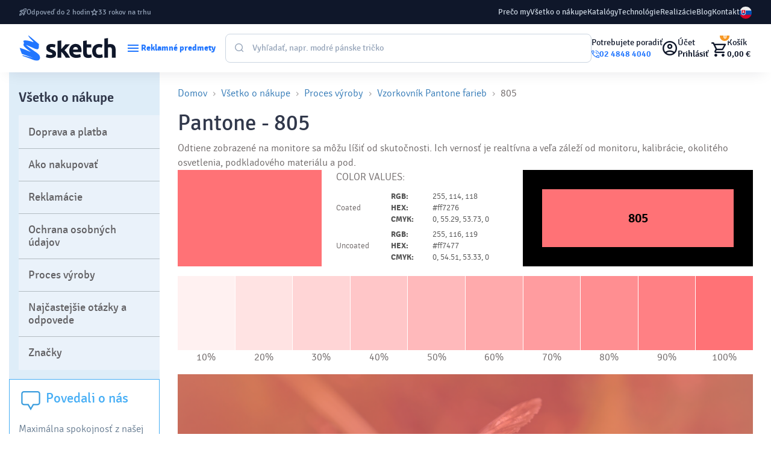

--- FILE ---
content_type: text/html; charset=UTF-8
request_url: https://www.reklamnepredmetysketch.sk/sk/pantone-color/805
body_size: 32662
content:





<!DOCTYPE html>
<html lang="sk-SK">

    <head>
        

        
        <style>
            /*
                v1 farba - primary (červená)
                #a70e13 - svetlejšia buttony, texty,
                #8f0c10 - tmavšia bordery
            */

            :root {

                /*Fixnute menu kategorii*/
                /*zavolanie: var(--main-category-position);*/
                --main-category-position: absolute;
                --main-category-left: 100%;
                --main-category-top: 1px;
                --main-category-height: 100%;

                /*farby var(--theme1-main-color-1)*/
                --theme1-main-color-1: #2276ff; /*buttony, texty,*/
                --theme1-main-color-1-darken: #1f6ae5; /*bordery*/
            }

        </style>
        
        <meta charset="utf-8">
        <meta http-equiv="x-ua-compatible" content="ie=edge">
        <meta name="viewport" content="width=device-width, initial-scale=1, shrink-to-fit=no">
        <meta id="contentLanguage" http-equiv="Content-Language" content="sk-SK" />
        <meta name="theme-color" content="#2276ff"/>
        <link rel="manifest" href="/manifest.json">

                            
        <link rel="canonical" href="https://www.reklamnepredmetysketch.sk/sk/pantone-color/805">
        <link rel="alternate" hreflang="x-default" href="https://www.reklamnepredmetysketch.sk/sk/pantone-color/805">
                    	        
        <title>805 - Reklamné predmety</title>
        <meta name="description" content="">
        <meta name="keywords" content="">
        <meta name="author" content="Sketch.sk">

        <link rel="apple-touch-icon" href="https://www.reklamnepredmetysketch.sk/icon.png?v=1759389619">

        <!-- CSRF Token -->
        <meta name="csrf-token" content="uYc4hBH8K5i7fD5mbE2JcuumVaZc4GnIVGREOH3b">

                    <link rel="icon" href="https://www.reklamnepredmetysketch.sk/icon.png?v=1759389619" type="image/x-icon"/>
        

                    <link rel="stylesheet" href="https://www.reklamnepredmetysketch.sk/css/app-v3/edo-styles.css?v=1769071823">
            <script type="module" crossorigin src="https://www.reklamnepredmetysketch.sk/js/app-v3/edo-script.js?v=1769071823"></script>
            <style>
                body {
                    padding-top: 0 !important;
                    background: white;

                }
                .sketch-front {
                    background: white;
                }
                .tab-content>.tab-pane {
                    opacity: 1;
                }
                .c-top-bar a {
                    color: inherit;
                }

                .c-top-bar ul {
                    margin-bottom: 0;
                }

            </style>
        

        <link href="/css/global.css?id=22062db79bda213ee5ac" rel="stylesheet" id="global-css">

        <script>
            if ('serviceWorker' in navigator) {
                window.addEventListener('load', function() {
                    navigator.serviceWorker.register('/service-worker.js?id=fd260e3bcbc672ef9c6c').then(function(registration) {
                        //console.log('Service Worker registered with scope:', registration.scope);
                    }, function(err) {
                        console.log('Service Worker registration failed:', err);
                    });
                });
            }

            
            setTimeout(function() {
                var style = document.createElement('style');
                style.type = 'text/css';
                style.innerHTML = '.header2 .brand-img{background-image:url(https://www.reklamnepredmetysketch.sk/img/sketch-logo-new.svg);}.footer-section .footer-ebook:before{content: url(/img/footer-ebook.png);}';
                document.getElementsByTagName('head')[0].appendChild(style);
            }, 3200);
        </script>

        
        
            <link href="https://www.reklamnepredmetysketch.sk/css/article.css?v=1758393805" rel="stylesheet">
        
                    <link href="/css/gifts-modal.css?id=8d064bb69215c71eb2b6" rel="stylesheet" media="print" onload="this.media='all'">
            <noscript><link href="/css/gifts-modal.css?id=8d064bb69215c71eb2b6" rel="stylesheet"></noscript>
        
        <style>
            
            
        </style>

        <script>
            var APP_URL = 'https://www.reklamnepredmetysketch.sk',
                LANG = 'sk',
                CSRF = 'uYc4hBH8K5i7fD5mbE2JcuumVaZc4GnIVGREOH3b',
                GA_ENABLED = 1,
                FB_ENABLED = 1,
                CURRENCY_CODE = 'EUR',
                UTM_PARAMS =  {"utm_source":"","utm_medium":"","utm_campaign":"","utm_content":"","utm_term":""} ,
                AUTH_USER_TRONLOGO = '';

            window.acCsrfToken = 'uYc4hBH8K5i7fD5mbE2JcuumVaZc4GnIVGREOH3b';
            window.acLang = 'sk';
            window.testMode = '';
            window.cartIgnoreMinMultipleQuantity = 0;

            window.acLozadFuncions = {
                loadImages: function () {
                    document.querySelectorAll('.lozad:not([data-loaded])').forEach(function (lozadImg) {
                        if (lozadImg.dataset.src) {
                            lozadImg.src = lozadImg.dataset.src;
                        }
                    });
                }
            }
        </script>

        <meta property="og:title" content="805" />
    <meta property="og:type" content="article" />
    <meta property="og:image" content="https://www.reklamnepredmetysketch.sk/img/fb-cover.jpg" />
    <meta property="og:url" content="https://www.reklamnepredmetysketch.sk/sk/pantone-color/805" />
    <meta property="og:description" content="" />
    <meta property="og:locale" content="sk_SK" />
    <meta property="og:site_name" content="Reklamné predmety Sketch" />



			
	


<script>
	window.cmp_block_onlyblockdomains = ['google.com', 'onesignal.com', 'facebook.net', 'facebook.com', 'wisbro.com', 'connect.facebook.net'];
</script>


			<script type="text/javascript" data-cmp-ab="1">window.cmp_customlanguages = [{"l":"SK-SLOVAKIA","i":"sk","r":0,"t":"SK"},{"l":"CS-CZECH REPUBLIC","i":"cs","r":0,"t":"CS"},{"l":"EN-WORLD","i":"en","r":0,"t":"EN"}];window.cmp_waitforimport = 3000;</script>
		
		<script id="cm.mobile.id" data-text="Súhlasím s používaním cookies" data-allow="Súhlasím" data-more="Podrobné nastavenia"></script>


	<script type = "application/ld+json">
{
    "@context" : "http://schema.org",
    "@type" : "Organization",
    "name": "Sketch SK",
    "url" : "https://www.reklamnepredmetysketch.sk",
    "logo" : "https://www.reklamnepredmetysketch.sk/img/sketch-logo-new.svg",
    "address": {
        "@type": "PostalAddress",
        "streetAddress": "Ružomberská 6",
        "addressLocality": "Bratislava",
        "addressRegion": "BA",
        "postalCode": "82105",
        "addressCountry": "SVK"
    },
    "contactPoint" : [{ 
        "@type" : "ContactPoint",
        "telephone" : "+421-2-4848-4040",
        "contactType" : "customer service"
    }],
    "sameAs": ["https://www.facebook.com/reklamnepredmetysketch/","https://www.linkedin.com/company/sketch-s-r-o-/","https://www.instagram.com/sketch.sk/","https://twitter.com/sketchsro","https://www.google.com/maps/place/Sketch,+s.r.o./@48.1477149,17.1596099,15z/data=!4m6!3m5!1s0x476c8ed712bdf759:0x149326b014ea3c2e!8m2!3d48.1477149!4d17.1596099!16s%2Fg%2F11bzx1k_50?entry=ttu","https://www.youtube.com/@Reklamnepredmety","https://sk.pinterest.com/sketchfirma/"]
}
</script>
	<script type="application/ld+json">
    {
        "@context": "https://schema.org",
        "@type": "WebSite",
        "name": "Reklamné predmety",
        "url": "https://www.reklamnepredmetysketch.sk",
        "potentialAction": {
            "@type": "SearchAction",
            "target": "https://www.reklamnepredmetysketch.sk/sk/vyhladavanie?search={search}",
            "query-input": "required name=search"
        }
    }
</script>
	<script type="application/ld+json">
			{
			    "@context": "http://schema.org",
			    "@type": "WebPage",
			    "name": "805",
			    "description": " "
			}
	</script>


	
	
    <script type="application/ld+json">
    {
        "@context": "https://schema.org",
        "@type": "BreadcrumbList",
        "itemListElement": [
                {
                "@type": "ListItem",
                "position": 1,
                "item": {
                    "@type": "Thing",
                    "@id": "https://www.reklamnepredmetysketch.sk/sk",
                    "name":  "Home"                     
                }
            },            
                {
                "@type": "ListItem",
                "position": 2,
                "item": {
                    "@type": "Thing",
                    "@id": "https://www.reklamnepredmetysketch.sk/sk/vsetko-o-nakupe",
                    "name":  "Všetko o nákupe"                     
                }
            },            
                {
                "@type": "ListItem",
                "position": 3,
                "item": {
                    "@type": "Thing",
                    "@id": "https://www.reklamnepredmetysketch.sk/sk/proces-vyroby",
                    "name":  "Proces výroby"                     
                }
            },            
                {
                "@type": "ListItem",
                "position": 4,
                "item": {
                    "@type": "Thing",
                    "@id": "https://www.reklamnepredmetysketch.sk/sk/vzorkovnik-pantone-farieb",
                    "name":  "Vzorkovník Pantone farieb"                     
                }
            },            
                {
                "@type": "ListItem",
                "position": 5,
                "item": {
                    "@type": "Thing",
                    "@id": "",
                    "name":  "805"                     
                }
            }            
            ]
    }
</script>



	    
	    	    <!-- Livewire Styles --><style >[wire\:loading][wire\:loading], [wire\:loading\.delay][wire\:loading\.delay], [wire\:loading\.inline-block][wire\:loading\.inline-block], [wire\:loading\.inline][wire\:loading\.inline], [wire\:loading\.block][wire\:loading\.block], [wire\:loading\.flex][wire\:loading\.flex], [wire\:loading\.table][wire\:loading\.table], [wire\:loading\.grid][wire\:loading\.grid], [wire\:loading\.inline-flex][wire\:loading\.inline-flex] {display: none;}[wire\:loading\.delay\.none][wire\:loading\.delay\.none], [wire\:loading\.delay\.shortest][wire\:loading\.delay\.shortest], [wire\:loading\.delay\.shorter][wire\:loading\.delay\.shorter], [wire\:loading\.delay\.short][wire\:loading\.delay\.short], [wire\:loading\.delay\.default][wire\:loading\.delay\.default], [wire\:loading\.delay\.long][wire\:loading\.delay\.long], [wire\:loading\.delay\.longer][wire\:loading\.delay\.longer], [wire\:loading\.delay\.longest][wire\:loading\.delay\.longest] {display: none;}[wire\:offline][wire\:offline] {display: none;}[wire\:dirty]:not(textarea):not(input):not(select) {display: none;}:root {--livewire-progress-bar-color: #2299dd;}[x-cloak] {display: none !important;}[wire\:cloak] {display: none !important;}dialog#livewire-error::backdrop {background-color: rgba(0, 0, 0, .6);}</style>
</head>
<body id="document-body" class="sketch-front lang-sk "  data-cart-mode="unset">
    <!-- master -->
    <div id="ac-global-loader" class="loader-box text-center">
        <span class="zumsk-loader"></span>
    </div>

    <!-- Google Tag Manager (noscript) -->
        <noscript><iframe src="https://www.googletagmanager.com/ns.html?id=GTM-MPVDQQ"
            height="0" width="0" style="display:none;visibility:hidden"></iframe></noscript>
        <!-- End Google Tag Manager (noscript) -->
    
    
    <div id="gtm-ajax-events"></div>




    <div id="overlay" class="overlay"></div>

    


    <div class="c-top-bar">
    <ul class="benefits">
        <li class="item">
            <i class="c-icon-rocket"></i>
            <span>Odpoveď do 2 hodin</span>
        </li>
        <li class="item">
            <i class="c-icon-star"></i>
            <span>33 rokov na trhu</span>
        </li>
        <li class="item">
            <i class="c-icon-price"></i>
            <span>Najširšia ponuka na trhu</span>
        </li>
    </ul>
    <nav class="nav">

                                

            

            <a href="/sk/preco-my" target="_self">Prečo my</a>

                                

            

            <a href="/sk/vsetko-o-nakupe" target="_self">Všetko o nákupe</a>

                                

            

            <a href="/sk/katalogy-reklamnych-predmetov" target="_self">Katalógy</a>

                                

            

            <a href="/sk/technologie" target="_self">Technológie</a>

                                

            

            <a href="/sk/ukazky-potlace" target="_self">Realizácie</a>

                                

            

            <a href="/sk/blog" target="_self">Blog</a>

                                

            

            <a href="/sk/kontakt" target="_self">Kontakt</a>

            </nav>

            <a href="tel:0248484040" class="support">
            <span class="small">Potrebujete poradiť</span>
            <span class="color-primary"><i class="c-icon-call"></i>
                                    02 4848 4040
                            </span>
        </a>
    
    
    <div class="c-dropdown language">
        <button type="button" data-bs-toggle="dropdown" aria-expanded="false" class="">
            <img src="https://www.reklamnepredmetysketch.sk/img/icon/lang_flag_sk.svg?v=1761492545">
        </button>
        <div class="dropdown-menu" style="">
            <div class="dropdown-content">
                                    <a href="/sk" class="dropdown-link">
                        <img src="https://www.reklamnepredmetysketch.sk/img/icon/lang_flag_sk.svg?v=1761492545">SK
                    </a>
                                    <a href="/cs" class="dropdown-link">
                        <img src="https://www.reklamnepredmetysketch.sk/img/icon/lang_flag_cs.svg?v=1761492545">CS
                    </a>
                                    <a href="/en" class="dropdown-link">
                        <img src="https://www.reklamnepredmetysketch.sk/img/icon/lang_flag_en.svg?v=1761492545">EN
                    </a>
                                    <a href="/de" class="dropdown-link">
                        <img src="https://www.reklamnepredmetysketch.sk/img/icon/lang_flag_de.svg?v=1761492545">DE
                    </a>
                            </div>
        </div>
    </div>

</div>
<header class="c-header">
    <a href="https://www.reklamnepredmetysketch.sk/sk" class="logo">
                    <img class="lazyload img-fluid" src="https://www.reklamnepredmetysketch.sk/img/sketch-logo-new.svg" alt="">
            </a>
    <button class="c-button -alt menu-toggle" data-bs-toggle="modal" data-bs-target="#sidebarMenu">
        <i class="c-icon-menu"></i>
        <span class="text">Reklamné predmety</span>
        <i class="c-icon-close"></i>
    </button>

    <div wire:snapshot="{&quot;data&quot;:{&quot;requestNumber&quot;:1,&quot;searchData&quot;:[{&quot;search&quot;:&quot;&quot;,&quot;color_base&quot;:[[],{&quot;s&quot;:&quot;arr&quot;}],&quot;availability&quot;:[[],{&quot;s&quot;:&quot;arr&quot;}],&quot;sort&quot;:&quot;recomended&quot;,&quot;lang&quot;:&quot;sk&quot;,&quot;from&quot;:0,&quot;to&quot;:500},{&quot;s&quot;:&quot;arr&quot;}],&quot;openSearch&quot;:0},&quot;memo&quot;:{&quot;id&quot;:&quot;uCbKYPVqsDdafnCpKaXz&quot;,&quot;name&quot;:&quot;front-v3.components.inline-search&quot;,&quot;path&quot;:&quot;sk\/pantone-color\/805&quot;,&quot;method&quot;:&quot;GET&quot;,&quot;release&quot;:&quot;a-a-a&quot;,&quot;children&quot;:[],&quot;scripts&quot;:[],&quot;assets&quot;:[],&quot;errors&quot;:[],&quot;locale&quot;:&quot;sk&quot;},&quot;checksum&quot;:&quot;fb6b5d3fb48cf4df13bfeef24e16208584576d40e0112efcb68057e5c6a61af2&quot;}" wire:effects="{&quot;listeners&quot;:[&quot;reset-inline-search&quot;,&quot;close-inline-search-modal&quot;],&quot;dispatches&quot;:[{&quot;name&quot;:&quot;searchChanged&quot;,&quot;params&quot;:{&quot;openSearch&quot;:0,&quot;search&quot;:&quot;&quot;}}]}" wire:id="uCbKYPVqsDdafnCpKaXz" class="search">

    <div class="search-form">
        <input type="text" class="input" placeholder="Vyhľadať, napr. modré pánske tričko" wire:model.live.debounce.700ms="searchData.search" wire:click="openSearchModal()" wire:keyup.enter="goToFulltextSearch($event.target.value)" />
        <button class="submit" type="submit"><i class="c-icon-search"></i></button>
        <!--[if BLOCK]><![endif]--><!--[if ENDBLOCK]><![endif]-->    </div>

    <div class="search-listing ">
        
        <div class="categories">
            <h3 class="c-title">Nájdené v kategóriách</h3>
            <!--[if BLOCK]><![endif]-->                <a href="#">Nenašli sa žiadne kategórie</a>
            <!--[if ENDBLOCK]><![endif]-->        </div>
        <div class="content">


            <h3 class="c-title">Nájdené v produktoch</h3>

            <div class="c-filter-wrap">
                
                <div class="c-range-filter js-range-filter" wire:ignore>
                    <input type="number" class="min-value-input range-input ac-watch-value" wire:change.debounce.700ms="$set('searchData.from', $event.target.value)" />
                    <span>&euro;</span>
                    <div class="custom-range-slider" data-min="0" data-max="500" data-step="1">
                        <div class="slider-track"></div>
                        <div class="slider-range"></div>
                        <div class="slider-thumb min"></div>
                        <div class="slider-thumb max"></div>
                    </div>
                    <input type="number" class="max-value-input range-input ac-watch-value" wire:change.debounce.700ms="$set('searchData.to', $event.target.value)" />
                    <span>&euro;</span>
                    <input type="hidden" class="hidden-min-value" />
                    <input type="hidden" class="hidden-max-value" />
                    <script>
                        window.acWatchInputsValue();
                    </script>
                </div>

                <div class="c-button-group">

                                        <!--[if BLOCK]><![endif]-->                                                <label class="c-checkbox -indicator -empty" style="color:#EF4444;">
                            <input type="checkbox" class="checkbox" value="4" wire:model.live="searchData.color_base">
                            <span class="label"></span>
                        </label>
                                                                    <label class="c-checkbox -indicator -empty" style="color:#3B82F6;">
                            <input type="checkbox" class="checkbox" value="1" wire:model.live="searchData.color_base">
                            <span class="label"></span>
                        </label>
                                                                    <label class="c-checkbox -indicator -empty" style="color:#22C55E;">
                            <input type="checkbox" class="checkbox" value="7" wire:model.live="searchData.color_base">
                            <span class="label"></span>
                        </label>
                                                                    <label class="c-checkbox -indicator -empty" style="color:#FACC15;">
                            <input type="checkbox" class="checkbox" value="5" wire:model.live="searchData.color_base">
                            <span class="label"></span>
                        </label>
                                                                    <label class="c-checkbox -indicator -empty" style="color:#000;">
                            <input type="checkbox" class="checkbox" value="2" wire:model.live="searchData.color_base">
                            <span class="label"></span>
                        </label>
                                                                                            <label class="c-checkbox -indicator -empty" style="color:#fff;">
                            <input type="checkbox" class="checkbox" value="6" wire:model.live="searchData.color_base">
                            <span class="label"></span>
                        </label>
                    <!--[if ENDBLOCK]><![endif]-->
                </div>
            </div>
            <div class="c-button-group -space">
                <p class="c-text -compact -sm color-neutral">
                    0 produktov /
                    0 variánt
                     na 0 stranách
                </p>

                <div class="c-button-group">
                    <label for="inline-search-stock-chkbx" class="c-checkbox-switch">
                        <input type="checkbox" id="inline-search-stock-chkbx" class="checkbox" value="1" wire:model.live="searchData.availability" >
                        <span class="label">Skladom</span>
                    </label>
                </div>
            </div>
            <div class="c-product-listing" wire:loading.class="is-loading">

                <!--[if BLOCK]><![endif]-->                    <div>
                        <p class="title">Nenašli sa žiadné produkty</p>
                        <p>V prípade ak neviete nájsť čo hľadáte sme tu pre Vás:</p>
                        <br>
                        <p>Chat: Po - Ne 7-22 hod</p>
                        <p>Tel.: Po - Pia 8-17 hod 02 4848 4040</p>
                        <p>E-mail: Po - Pia 8-17 hod info@sketch.sk</p>
                    </div>
                <!--[if ENDBLOCK]><![endif]-->            </div>

            <!--[if BLOCK]><![endif]--><!--[if ENDBLOCK]><![endif]-->        </div>
    </div>
</div>
    <div class="user-actions">

                    <a href="tel:0248484040" class="link c-avatar" aria-label="Potrebujete poradiť?">
                                <div class="text-content">
                    <span class="small">Potrebujete poradiť</span>
                    <span class="color-primary"><i class="c-icon-call"></i>
                                                    02 4848 4040
                                            </span>
                </div>
            </a>
        

        
                    <a href="https://www.reklamnepredmetysketch.sk/sk/client-login" class="link acc" aria-label="Uživateľský profil">
                <i class="c-icon-user"></i>
                <div class="content">
                    <span class="small">Účet</span>
                    <span>Prihlásiť</span>
                </div>
            </a>
        
        <div wire:snapshot="{&quot;data&quot;:{&quot;currentlyAddedProduct&quot;:[[],{&quot;s&quot;:&quot;arr&quot;}],&quot;pendingVariantId&quot;:null},&quot;memo&quot;:{&quot;id&quot;:&quot;bL5ksPaZBUfiV1e82t5c&quot;,&quot;name&quot;:&quot;front-v3.components.header-cart&quot;,&quot;path&quot;:&quot;sk\/pantone-color\/805&quot;,&quot;method&quot;:&quot;GET&quot;,&quot;release&quot;:&quot;a-a-a&quot;,&quot;children&quot;:[],&quot;scripts&quot;:[],&quot;assets&quot;:[],&quot;errors&quot;:[],&quot;locale&quot;:&quot;sk&quot;},&quot;checksum&quot;:&quot;902a76f8029ff6820b1debfc48ddc576e9112fe7e28e01baf811619d9c1f4489&quot;}" wire:effects="{&quot;listeners&quot;:[&quot;addItemToCart&quot;,&quot;confirmOutOfStock&quot;,&quot;cartUpdated&quot;]}" wire:id="bL5ksPaZBUfiV1e82t5c">
    <div class="cart-wrap">

        <script>
            (function() {
                let maAlertTimer = null;
                let maCurrentButton = null;

                function maResetButton() {
                    if (maCurrentButton) {
                        maCurrentButton.button.classList.add('-secondary');
                        maCurrentButton.button.classList.remove('-success');
                        maCurrentButton.textAdd.classList.remove('d-none');
                        maCurrentButton.textAdded.classList.add('d-none');
                        maCurrentButton = null;
                    }
                }

                window.maClearCartAlertTimer = function() {
                    if (maAlertTimer) {
                        clearTimeout(maAlertTimer);
                        maAlertTimer = null;
                    }
                    document.getElementById('cart-alert-wrap').style.display = 'none';
                    maResetButton();
                };

                window.addEventListener('load', function () {
                    Livewire.on('itemAddedToCart', (data) => {

                        window.acGaFunctions.initEvent({event: "add_to_cart", ...data});

                        const button = document.getElementById('add-to-cart-button-' + data.id);
                        if (button) {
                            const alertWrap = document.getElementById('cart-alert-wrap');

                            const textAdd = button.querySelector('.text-add');
                            const textAdded = button.querySelector('.text-added');

                            if (maAlertTimer) {
                                clearTimeout(maAlertTimer);
                            }

                            maResetButton();

                            maCurrentButton = { button, textAdd, textAdded };
                            button.classList.remove('-secondary');
                            button.classList.add('-success');
                            textAdd.classList.add('d-none');
                            textAdded.classList.remove('d-none');

                            maAlertTimer = setTimeout(() => {
                                alertWrap.style.display = 'none';
                                maResetButton();
                                maAlertTimer = null;
                            }, 5000);
                        }
                    });
                });
            })();
        </script>

        <a href="https://www.reklamnepredmetysketch.sk/sk/order-step-1" class="link cart" aria-label="Nákupný košík">
            <i class="c-icon-cart"></i>
            <span class="cart-count">0</span>
            <div class="content">
                <span class="small">Košík</span>
                <span>0,00 &euro;</span>
            </div>
        </a>

        <!--[if BLOCK]><![endif]--><!--[if ENDBLOCK]><![endif]-->    </div>

    <div class="c-alert-wrap is-fixed" id="cart-alert-wrap" style="display: none;">
        <div class="c-alert alert -success -product alert-dismissible fade show">
            <div class="content">
                <i class="c-icon-check-circle"></i>
                <p class="c-text -compact weight-600">
                    Produkt bol pridaný do košíka
                </p>
            </div>

            <button type="button" class="close" wire:click="$set('currentlyAddedProduct', [])" onclick="maClearCartAlertTimer()" aria-label="Close">
                <i class="c-icon-close"></i>
            </button>

            <!--[if BLOCK]><![endif]--><!--[if ENDBLOCK]><![endif]-->
            <a href="https://www.reklamnepredmetysketch.sk/sk/order-step-1" class="c-button -md -success">
                <i class="c-icon-cart"></i>
                <span class="text">Pokračovať do košíka</span>
            </a>
        </div>
    </div>
</div>
    </div>
</header>

<div id="inline-search-modal-backdrop" class="-search fade" onclick="Livewire.dispatch('close-inline-search-modal')"></div>
            <div class="page-content scafold">
            <div>
                <div class="mobile-toggle-menu">
            <button class="btn btn-toggle btn-block btn-toggle-menu btn-article" onclick="document.getElementById('articles-menu').classList.toggle('open');">
	Zobraziť navigáciu
	<span class="menu-icon">
        <span class="icon-bar"></span>
        <span class="icon-bar"></span>
        <span class="icon-bar"></span>
    </span>
</button>


<div id="articles-menu" class="articles-menu articles-menu-new">

	
			<div class="menu-title">
			Všetko o nákupe
		</div>
	
	<ul class="items-group-list"><li id="article-node-49" class="article-node depth-2 has-childrens"><a class="menu-item" href="https://www.reklamnepredmetysketch.sk/sk/doprava-a-platba">Doprava a platba</a><ul class="items-group-list"><li id="article-node-14" class="article-node depth-3"><a class="menu-item" href="https://www.reklamnepredmetysketch.sk/sk/moznosti-platby">Možnosti platby</a></li><li id="article-node-15" class="article-node depth-3"><a class="menu-item" href="https://www.reklamnepredmetysketch.sk/sk/moznosti-a-ceny-dopravy">Možnosti a ceny dopravy</a></li></ul></li><li id="article-node-41" class="article-node depth-2 has-childrens"><a class="menu-item" href="https://www.reklamnepredmetysketch.sk/sk/ako-nakupovat">Ako nakupovať</a><ul class="items-group-list"><li id="article-node-16" class="article-node depth-3"><a class="menu-item" href="https://www.reklamnepredmetysketch.sk/sk/katalogy-reklamnych-predmetov">Katalógy reklamných predmetov</a></li><li id="article-node-17" class="article-node depth-3"><a class="menu-item" href="https://www.reklamnepredmetysketch.sk/sk/vyhladavanie-produktov">Vyhľadávanie produktov</a></li><li id="article-node-18" class="article-node depth-3"><a class="menu-item" href="https://www.reklamnepredmetysketch.sk/sk/akym-sposobom-mozem-objednavat">Akým spôsobom môžem objednávať</a></li><li id="article-node-19" class="article-node depth-3"><a class="menu-item" href="https://www.reklamnepredmetysketch.sk/sk/nakupny-proces">Nákupný proces</a></li><li id="article-node-20" class="article-node depth-3"><a class="menu-item" href="https://www.reklamnepredmetysketch.sk/sk/minimalne-odbery">Minimálne odbery</a></li><li id="article-node-21" class="article-node depth-3"><a class="menu-item" href="https://www.reklamnepredmetysketch.sk/sk/mnozstevne-zlavy">Množstevné zľavy a darčeky</a></li><li id="article-node-22" class="article-node depth-3"><a class="menu-item" href="https://www.reklamnepredmetysketch.sk/sk/partnerstvo-pre-reklamne-agentury">Partnerstvo pre reklamné agentúry</a></li><li id="article-node-23" class="article-node depth-3"><a class="menu-item" href="https://www.reklamnepredmetysketch.sk/sk/vseobecne-obchodne-podmienky">Obchodné podmienky</a></li><li id="article-node-24" class="article-node depth-3"><a class="menu-item" href="https://www.reklamnepredmetysketch.sk/sk/nasi-obchodnici">Naši obchodníci</a></li><li id="article-node-76" class="article-node depth-3"><a class="menu-item" href="https://www.reklamnepredmetysketch.sk/sk/chranena-dielna-nahradne-plnenie">Chránená dielňa - náhradné plnenie</a></li><li id="article-node-95" class="article-node depth-3"><a class="menu-item" href="https://www.reklamnepredmetysketch.sk/sk/vzorky-reklamnych-predmetov">Vzorky reklamných predmetov</a></li><li id="article-node-96" class="article-node depth-3"><a class="menu-item" href="https://www.reklamnepredmetysketch.sk/sk/online-stretnutie">Online  stretnutie</a></li><li id="article-node-97" class="article-node depth-3"><a class="menu-item" href="https://www.reklamnepredmetysketch.sk/sk/darcekovy-servis-na-mieru">Darčekový servis na mieru</a></li><li id="article-node-200" class="article-node depth-3"><a class="menu-item" href="https://www.reklamnepredmetysketch.sk/sk/akcie">Podmienky získania akcií alebo zliav v prebiehajúcich kampaniach</a></li></ul></li><li id="article-node-42" class="article-node depth-2 has-childrens"><a class="menu-item" href="https://www.reklamnepredmetysketch.sk/sk/reklamacie">Reklamácie</a><ul class="items-group-list"><li id="article-node-34" class="article-node depth-3"><a class="menu-item" href="https://www.reklamnepredmetysketch.sk/sk/na-koho-sa-obratit-v-pripade-reklamacie">Na koho sa obrátiť v prípade reklamácie</a></li><li id="article-node-35" class="article-node depth-3"><a class="menu-item" href="https://www.reklamnepredmetysketch.sk/sk/poskodena-zasielka">Poškodená zásielka</a></li><li id="article-node-36" class="article-node depth-3"><a class="menu-item" href="https://www.reklamnepredmetysketch.sk/sk/vratenie-tovaru">Vrátenie tovaru</a></li><li id="article-node-176" class="article-node depth-3"><a class="menu-item" href="https://www.reklamnepredmetysketch.sk/sk/reklamacny-formular">Reklamačný formulár</a></li><li id="article-node-199" class="article-node depth-3"><a class="menu-item" href="https://www.reklamnepredmetysketch.sk/sk/vseobecne-obchodne-podmienky1">Obchodné podmienky</a></li></ul></li><li id="article-node-44" class="article-node depth-2 has-childrens"><a class="menu-item" href="https://www.reklamnepredmetysketch.sk/sk/ochrana-osobnych-udajov-1">Ochrana osobných údajov</a><ul class="items-group-list"><li id="article-node-37" class="article-node depth-3"><a class="menu-item" href="https://www.reklamnepredmetysketch.sk/sk/zasady-ochrany-osobnych-udajov">Zásady ochrany osobných údajov</a></li><li id="article-node-38" class="article-node depth-3"><a class="menu-item" href="https://www.reklamnepredmetysketch.sk/sk/ochrana-osobnych-udajov-marketing">Ochrana osobných údajov - marketing</a></li><li id="article-node-39" class="article-node depth-3"><a class="menu-item" href="https://www.reklamnepredmetysketch.sk/sk/poucenie-o-pravach">Poučenie o právach</a></li></ul></li><li id="article-node-25" class="article-node depth-2 has-childrens"><a class="menu-item" href="https://www.reklamnepredmetysketch.sk/sk/proces-vyroby">Proces výroby</a><ul class="items-group-list"><li id="article-node-26" class="article-node depth-3"><a class="menu-item" href="https://www.reklamnepredmetysketch.sk/sk/kto-mi-vyberie-spravny-druh-potlace-na-predmet">Kto mi vyberie správny druh potlače na predmet</a></li><li id="article-node-27" class="article-node depth-3"><a class="menu-item" href="https://www.reklamnepredmetysketch.sk/sk/podla-coho-vyberame-druh-potlace">Podľa čoho vyberáme druh potlače</a></li><li id="article-node-28" class="article-node depth-3"><a class="menu-item" href="https://www.reklamnepredmetysketch.sk/sk/od-coho-sa-odvija-cena-potlace">Od čoho sa odvíja cena potlače</a></li><li id="article-node-29" class="article-node depth-3"><a class="menu-item" href="https://www.reklamnepredmetysketch.sk/sk/co-je-potrebne-dodat-pre-zrealizovanie-potlace">Čo je potrebné dodať pre zrealizovanie potlače</a></li><li id="article-node-30" class="article-node depth-3"><a class="menu-item" href="https://www.reklamnepredmetysketch.sk/sk/postup-dekorovania-predmetu">Postup dekorovania predmetu</a></li><li id="article-node-31" class="article-node depth-3"><a class="menu-item" href="https://www.reklamnepredmetysketch.sk/sk/terminy-dodania">Termíny dodania</a></li><li id="article-node-32" class="article-node depth-3"><a class="menu-item" href="https://www.reklamnepredmetysketch.sk/sk/trvanlivost-potlace">Trvanlivosť potlače</a></li><li id="article-node-33" class="article-node depth-3"><a class="menu-item" href="https://www.reklamnepredmetysketch.sk/sk/nahlady-a-umiestnovanie-potlace">Náhľady a umiestňovanie potlače</a></li><li id="article-node-173" class="article-node depth-3"><a class="menu-item" href="https://www.reklamnepredmetysketch.sk/sk/vzorkovnik-pantone-farieb">Vzorkovník Pantone farieb</a></li><li id="article-node-177" class="article-node depth-3"><a class="menu-item" href="https://www.reklamnepredmetysketch.sk/sk/vzorkovnik-nite">Vzorkovník nite</a></li></ul></li><li id="article-node-98" class="article-node depth-2 has-childrens"><a class="menu-item" href="https://www.reklamnepredmetysketch.sk/sk/najcastejsie-otazky-a-odpovede">Najčastejšie otázky a odpovede</a><ul class="items-group-list"><li id="article-node-99" class="article-node depth-3"><a class="menu-item" href="https://www.reklamnepredmetysketch.sk/sk/kedy-objednavka-bude-hotova-kedy-dostanem-predmety-s-potlacou">Kedy objednávka bude hotová, kedy dostanem predmety s potlačou?</a></li><li id="article-node-100" class="article-node depth-3"><a class="menu-item" href="https://www.reklamnepredmetysketch.sk/sk/kolko-ma-to-bude-cele-stat">Koľko ma to bude celé stáť?</a></li><li id="article-node-101" class="article-node depth-3"><a class="menu-item" href="https://www.reklamnepredmetysketch.sk/sk/je-to-vhodne-do-umyvacky-riadu">Je to vhodné do umývačky riadu ?</a></li><li id="article-node-102" class="article-node depth-3"><a class="menu-item" href="https://www.reklamnepredmetysketch.sk/sk/mozem-potlacany-textil-prat-na-vyssom-stupni">Môžem potláčaný textil prať na vyššom stupni ?</a></li><li id="article-node-103" class="article-node depth-3"><a class="menu-item" href="https://www.reklamnepredmetysketch.sk/sk/kedy-mozem-dostat-zlavu">Kedy môžem dostať zľavu ?</a></li><li id="article-node-104" class="article-node depth-3"><a class="menu-item" href="https://www.reklamnepredmetysketch.sk/sk/ako-sa-tvori-cena-potlace">Ako sa tvorí cena potlače ?</a></li><li id="article-node-105" class="article-node depth-3"><a class="menu-item" href="https://www.reklamnepredmetysketch.sk/sk/aka-je-minimalna-vyska-nakupu">Aká je minimálna výška nákupu ?</a></li><li id="article-node-106" class="article-node depth-3"><a class="menu-item" href="https://www.reklamnepredmetysketch.sk/sk/ako-realizujete-potlac-na-predmety">Ako realizujete potlač na predmety ?</a></li><li id="article-node-107" class="article-node depth-3"><a class="menu-item" href="https://www.reklamnepredmetysketch.sk/sk/ako-si-vybrat-spravny-predmet">Ako si vybrať správny predmet?</a></li><li id="article-node-108" class="article-node depth-3"><a class="menu-item" href="https://www.reklamnepredmetysketch.sk/sk/ako-dlho-trva-dodanie-predmetuako-zabezpecujete-poslanie-predmetov">Ako dlho trvá dodanie predmetu/ako zabezpečujete poslanie predmetov?</a></li><li id="article-node-109" class="article-node depth-3"><a class="menu-item" href="https://www.reklamnepredmetysketch.sk/sk/mozete-mi-tovar-poslat-aj-do-zahranicia">Môžete mi tovar poslať aj do zahraničia ?</a></li><li id="article-node-110" class="article-node depth-3"><a class="menu-item" href="https://www.reklamnepredmetysketch.sk/sk/mozem-platit-na-fakturu">Môžem platiť na faktúru ?</a></li><li id="article-node-111" class="article-node depth-3"><a class="menu-item" href="https://www.reklamnepredmetysketch.sk/sk/mozem-za-tovar-platit-kartou">Môžem za tovar platiť kartou ?</a></li><li id="article-node-112" class="article-node depth-3"><a class="menu-item" href="https://www.reklamnepredmetysketch.sk/sk/poslete-mi-vizualizaciunahlad-na-predmet">Pošlete mi vizualizáciu/náhľad na predmet?</a></li><li id="article-node-113" class="article-node depth-3"><a class="menu-item" href="https://www.reklamnepredmetysketch.sk/sk/co-je-logo-v-krivkach-vektoroch">Čo je logo v krivkách / vektoroch ?</a></li><li id="article-node-114" class="article-node depth-3"><a class="menu-item" href="https://www.reklamnepredmetysketch.sk/sk/v-akych-suboroch-mam-dodat-logo">V akých súboroch mám dodať logo ?</a></li><li id="article-node-115" class="article-node depth-3"><a class="menu-item" href="https://www.reklamnepredmetysketch.sk/sk/mam-logo-z-ktoreho-nam-to-uz-tlacili-preco-to-nevietenerobite-vy">Mám logo z ktorého nám to už tlačili, prečo to neviete/nerobíte Vy ?</a></li><li id="article-node-116" class="article-node depth-3"><a class="menu-item" href="https://www.reklamnepredmetysketch.sk/sk/nemam-logo-v-krivkachvektoroch-co-teraz">Nemám logo v krivkách/vektoroch, čo teraz ?</a></li><li id="article-node-117" class="article-node depth-3"><a class="menu-item" href="https://www.reklamnepredmetysketch.sk/sk/co-su-to-panthone-farby-konkretne-cisla-farieb-v-akych-hodnotach-sa-urcuju">Čo sú to Panthone farby / konkrétne čísla farieb ? V akých hodnotách sa určujú ?</a></li></ul></li><li id="article-node-160" class="article-node depth-2 has-childrens"><a class="menu-item" href="https://www.reklamnepredmetysketch.sk/sk/znacky">Značky</a><ul class="items-group-list"><li id="article-node-161" class="article-node depth-3"><a class="menu-item" href="https://www.reklamnepredmetysketch.sk/sk/znacky-reklamny-textil">Reklamný textil</a></li><li id="article-node-162" class="article-node depth-3"><a class="menu-item" href="https://www.reklamnepredmetysketch.sk/sk/znacky-reklamne-predmety">Reklamné predmety</a></li><li id="article-node-163" class="article-node depth-3"><a class="menu-item" href="https://www.reklamnepredmetysketch.sk/sk/znacky-luxusne">Luxusné značky</a></li></ul></li></ul>
</div>






    </div>

			<div class="hidden-xs hidden-sm hidden-md">
			<div class="side-references mb-10">
        <div>
            <p class="side-reference-title"><img src="data:image/svg+xml,&lt;svg width=&#039;40&#039; height=&#039;40&#039; viewBox=&#039;0 0 40 40&#039; xmlns=&#039;http://www.w3.org/2000/svg&#039;&gt;&lt;/svg&gt;" data-src="https://www.reklamnepredmetysketch.sk/img/ikony-10.svg" alt="Povedali o nás" class="lozad" width="40" height="40"> Povedali o nás</p>
        </div>
        <div class="slickslider slider-references">
                            <div>
                    <p>Maximálna spokojnosť z našej strany a maximálna ústretovosť a ochota z Vašej strany.</p>                
                    <p>
                        <span class="ref-title">Gabriela Piterková</span><br>
                        <span class="ref-subtitle">MIKONA s.r.o. / asistentka</span>
                    </p>
                </div>
                            <div>
                    <p>Vynikajúca - prístup, ochota, ústretovosť, rýchlosť dodania - spokojnosť od objednávky, komunikáciu, cez tlač až po vyskladnenie predmetov</p>                
                    <p>
                        <span class="ref-title">.</span><br>
                        <span class="ref-subtitle">Umbrella Group, s. r. o.</span>
                    </p>
                </div>
                            <div>
                    <p>Oceňujem prístup pána Doxanského pri komunikácii, poradenstve i realizácii výroby. Tovar ste nám dodali podľa dohody. Kvalita tovaru bola očakávaná a kvalita vyšitia loga veľmi dobrá. Celkovo bola spolupráca skvelá a ohlas na dodané produkty bol výborný. Navrhujem však častejšiu revíziu a aktualizáciu vášho webshopu. Veľmi často sa stáva, že dostupnosť tovaru nie je aktuálna.</p>                
                    <p>
                        <span class="ref-title">Peter Buday / TOI TOI &amp; DIXI, s.r.o.</span><br>
                        <span class="ref-subtitle">Marketingový manažér</span>
                    </p>
                </div>
                            <div>
                    <p>Ďakujem za spoluprácu pri potlači tričiek, kolegom to na akciu veľmi pristalo :)</p>                
                    <p>
                        <span class="ref-title">Michaela Řezaninová - 1PF s.r.o.</span><br>
                        <span class="ref-subtitle"></span>
                    </p>
                </div>
                    </div>
    </div>
		</div>
	
						<div class="hidden-xs hidden-sm hidden-md">
				<div class="side-banner-a">
    <div>
<div class="banner-a-item">
<p class="banner-title"><img src="/lazy-load-placeholder.svg?width=48&height=48" data-src="/img/ikony-16.svg" alt="Maloobchod nerealizujeme" class="lozad" width="48" height="48" /> <a href="/minimalne-odbery">Maloobchod nerealizujeme</a></p>
<p><a href="/minimalne-odbery">Maloobchodný predaj nerealizujeme a preto si pri objednávkach do 100€ účtujeme manipulačný poplatok.</a></p>
</div>
<div class="banner-a-item">
<p class="banner-title"><img src="/lazy-load-placeholder.svg?width=48&height=48" data-src="/img/ikony-17.svg" alt="Maloobchod nerealizujeme" class="lozad" width="48" height="48" /><a href="/moznosti-a-ceny-dopravy">Zvýhodnená cena dopravy</a></p>
<p><a href="/moznosti-a-ceny-dopravy">Dopravu realizujeme pomocou kuriéra. Cena dopravy sa odvíja od hmotnosti balíka. Viď tabuľka.</a></p>
</div>
<div class="banner-a-item">
<p class="banner-title"><img src="/lazy-load-placeholder.svg?width=48&height=48" data-src="/img/ikony-18.svg" alt="Maloobchod nerealizujeme" class="lozad" width="48" height="48" /><a href="/mnozstevne-zlavy">máme pre vás darček</a></p>
<p><a href="/mnozstevne-zlavy">Získajte darček vo forme poukážky od najväčšieho eshopu Alza, použitelný na úhradu Vášho nákupu.</a></p>
</div>
</div>
</div>			</div>
			
			<div class="hidden-xs hidden-sm hidden-md">
			<div class="side-ebook">
    <div>
<p>Chcete vedieť ako nevyhadzovať peniaze za reklamné predmety? Máme pre vás sprievodcu. Viac info</p>
<img src="/vendor/zumsk/image/square-layer.png" data-src="/img/ebook.png" alt="ebook" class="lozad" width="200" height="200" caption="false" />
<p>Vyplnite e-mail a stiahnite si zadarmo e-book.</p>
<form id="please-send-me-ebook" action="/send-ebook" method="POST" data-ga-submit-event-data="" data-fb-submit-event-data="" data-form-name="send_ebook_sidebar"><input type="hidden" name="_token" value="uYc4hBH8K5i7fD5mbE2JcuumVaZc4GnIVGREOH3b" autocomplete="off">
<input type="hidden" name="utm_source" value="">
            <input type="hidden" name="utm_medium" value="">
            <input type="hidden" name="utm_campaign" value="">
            <input type="hidden" name="utm_content" value="">
            <input type="hidden" name="utm_term" value="">
    
<div class="form-group">
<div class="input-group"><input class="form-control" name="email" placeholder="E-mail" type="email" required="required" /> <span class="input-group-addon"><img src="/img/ikony-19.svg" alt="ebook" width="29" height="16" /></span></div>
</div>
<div class="form-group"><button class="btn g-recaptcha" data-sitekey="6LfkLaMUAAAAAInG0r8d42HG7E8OMtM9Rq6oja4f" data-callback="onSubmitEbook" type="button">Mám záujem o ebook</button></div>
</form></div>
</div>		</div>
	
            </div>
            <div>
                
                
    <div class="row-fluid clearfix">
        <div class="white-box">
            <ol class="breadcrumb">
                        <li>
                <a href="https://www.reklamnepredmetysketch.sk/sk">Domov</a>
            </li>
                                <li>
                <a href="https://www.reklamnepredmetysketch.sk/sk/vsetko-o-nakupe">Všetko o nákupe</a>
            </li>
                                <li>
                <a href="https://www.reklamnepredmetysketch.sk/sk/proces-vyroby">Proces výroby</a>
            </li>
                                <li>
                <a href="https://www.reklamnepredmetysketch.sk/sk/vzorkovnik-pantone-farieb">Vzorkovník Pantone farieb</a>
            </li>
                                <li>
                <span class="active">805</span>
            </li>
            </ol>
                
	        
	                        <h1>Pantone - 805</h1>
		        <div id="pms-color-detail">
	<div class="item-detail-container">
		<span class="pms-color-title pms-color-detail-color-name"></span>
		<p>Odtiene zobrazené na monitore sa môžu líšiť od skutočnosti. Ich vernosť je realtívna a veľa záleží od monitoru, kalibrácie, okolitého osvetlenia, podkladového materiálu a pod.</p>

		<div class="base-colors-container">
			<div id="pms-color-detail-white-bg-color-box"></div>

			<div class="color-values">
				<p>COLOR VALUES:</p>
				<table>
					<tbody>
					<tr>
						<td>Coated</td>
						<td>
							<strong>
								RGB:<br>
								HEX:<br>
								CMYK:
							</strong>
						</td>
						<td>
							<span id="pms-color-detail-coated-rgb-code"></span><br>
							<span id="pms-color-detail-coated-hex-code"></span><br>
							<span id="pms-color-detail-coated-cmyk-code"></span><br>
						</td>
					</tr>
					<tr>
						<td>Uncoated</td>
						<td>
							<strong>
								RGB:<br>
								HEX:<br>
								CMYK:
							</strong>
						</td>
						<td>
							<span id="pms-color-detail-uncoated-rgb-code"></span><br>
							<span id="pms-color-detail-uncoated-hex-code"></span><br>
							<span id="pms-color-detail-uncoated-cmyk-code"></span><br>
						</td>
					</tr>
					</tbody>
				</table>
			</div>
			<div class="pms-color-detail-black-bg-color-box-cover">
				<div id="pms-color-detail-black-bg-color-box">
					<span class="pms-color-detail-color-name"></span>
				</div>
			</div>

		</div>

		<div class="color-levels-container">
							<div class="color-level-box">
					<div class="pms-color-detail-color-level-box" style="opacity: 0.1;"></div>
					<span>10%</span>
				</div>
							<div class="color-level-box">
					<div class="pms-color-detail-color-level-box" style="opacity: 0.2;"></div>
					<span>20%</span>
				</div>
							<div class="color-level-box">
					<div class="pms-color-detail-color-level-box" style="opacity: 0.3;"></div>
					<span>30%</span>
				</div>
							<div class="color-level-box">
					<div class="pms-color-detail-color-level-box" style="opacity: 0.4;"></div>
					<span>40%</span>
				</div>
							<div class="color-level-box">
					<div class="pms-color-detail-color-level-box" style="opacity: 0.5;"></div>
					<span>50%</span>
				</div>
							<div class="color-level-box">
					<div class="pms-color-detail-color-level-box" style="opacity: 0.6;"></div>
					<span>60%</span>
				</div>
							<div class="color-level-box">
					<div class="pms-color-detail-color-level-box" style="opacity: 0.7;"></div>
					<span>70%</span>
				</div>
							<div class="color-level-box">
					<div class="pms-color-detail-color-level-box" style="opacity: 0.8;"></div>
					<span>80%</span>
				</div>
							<div class="color-level-box">
					<div class="pms-color-detail-color-level-box" style="opacity: 0.9;"></div>
					<span>90%</span>
				</div>
							<div class="color-level-box">
					<div class="pms-color-detail-color-level-box" style="opacity: 1;"></div>
					<span>100%</span>
				</div>
					</div>

		<div class="img-overlay-container">
			<img id="pms-color-detail-bg-image" src="data:image/svg+xml,&lt;svg width=&#039;10&#039; height=&#039;10&#039; viewBox=&#039;0 0 10 10&#039; xmlns=&#039;http://www.w3.org/2000/svg&#039;&gt;&lt;/svg&gt;" data-src="/img/specialpages/pantone/obrazok_bg_pantone.jpg">
			<div id="pms-color-detail-bg-image-overlay"></div>
		</div>

		<div class="comparation-container">
			<div>
				<div class="comp-color-box" id="pms-color-detail-comparation-coated-box">
					<span>Pantone coated</span>
					<div>
						<strong class="pms-color-detail-color-name"></strong> <strong>C</strong>
					</div>

				</div>
				<p>
					<strong>Coated - Natierané</strong><br>
					Používa sa pri tlači na natierané papiere, alebo nesavé, či menej nasiakavé materiály. Sú to kriedové papiere, plasty, kov a pod.
				</p>
			</div>

			<div>
				<div class="comp-color-box" id="pms-color-detail-comparation-uncoated-box">
					<span>Pantone coated</span>
					<div>
						<strong class="pms-color-detail-color-name"></strong> <strong>U</strong>
					</div>

				</div>
				<p>
					<strong>Uncoated - Nenatierané</strong><br>
					Používa sa pri tlači na nenatierané papiere, alebo savé materiály. Ako kancelárske papiere, papierové lepenky, kartóny a pod.
				</p>
			</div>

		</div>

	</div>
</div>


	                </div>
    </div>

            </div>
        </div>

    
  
                   <div class="c-sidebar-menu modal fade" id="sidebarMenu" tabindex="-1" aria-labelledby="sidebarMenuLabel" aria-hidden="true">
    <div class="modal-dialog">
        <div class="modal-content">
            <ul class="sidebar-list">

                                    
                        
                        <li class="item">

                            
                                <button class="sidebar-link " type="button" data-bs-toggle="dropdown" aria-expanded="false">
                                    <div class="preview">
                                        <img src="data:image/svg+xml,&lt;svg width=&#039;10&#039; height=&#039;10&#039; viewBox=&#039;0 0 10 10&#039; xmlns=&#039;http://www.w3.org/2000/svg&#039;&gt;&lt;/svg&gt;" class="img-subcategory lozad img-fluid" data-src="https://www.reklamnepredmetysketch.sk/storage/kalendare-diare-4-1.jpg" alt="">
                                    </div>
                                    <div>Kalendáre, diáre</div>
                                </button>

                                <div class="dropdown-menu ">
                                    <header class="c-section-header">
                                        <div class="content">
                                            <h2 class="c-title">Kalendáre, diáre</h2>
                                        </div>
                                        <div class="actions">
                                            <a href="https://www.reklamnepredmetysketch.sk/sk/produkty/kalendare-diare-9" class="c-button -ghost -md">
                                                <span class="text">Všetky produkty</span>
                                                <i class="c-icon-chevron-right"></i>
                                            </a>
                                        </div>
                                    </header>

                                    <ul class="dropdown-wrap">
                                                                                                                                                                                                                                                <li class="group">
                                                            <a class="main" 
                                                            href="https://www.reklamnepredmetysketch.sk/sk/produkty/kalendare-a-diare-65"
                                                            >

                                                                <div class="preview">
                                                                    <img src="data:image/svg+xml,&lt;svg width=&#039;10&#039; height=&#039;10&#039; viewBox=&#039;0 0 10 10&#039; xmlns=&#039;http://www.w3.org/2000/svg&#039;&gt;&lt;/svg&gt;" class="img-subcategory lozad img-fluid" data-src="https://www.reklamnepredmetysketch.sk/storage/kalendare-diare.jpg" alt="Reklamne predmety">
                                                                </div>
                                                                <h3 class="c-title">Kalendáre 2026</h3>
                                                            </a>

                                                            <ul class="dropdown-list">
                                                                                                                                                                                                                                                                                        <li>
                                                                                <a 
                                                                                   href="https://www.reklamnepredmetysketch.sk/sk/produkty/stolovy-kalendar-311"
                                                                                >
                                                                                    Stolový kalendár
                                                                                </a>
                                                                            </li>
                                                                                                                                                                                                                                                                                                <li>
                                                                                <a 
                                                                                   href="https://www.reklamnepredmetysketch.sk/sk/produkty/nastenny-kalendar-305"
                                                                                >
                                                                                    Nástenný kalendár
                                                                                </a>
                                                                            </li>
                                                                                                                                                                                                                                                                                                <li>
                                                                                <a 
                                                                                   href="https://www.reklamnepredmetysketch.sk/sk/produkty/3-mesacne-kalendare-313"
                                                                                >
                                                                                    3-mesačné kalendáre
                                                                                </a>
                                                                            </li>
                                                                                                                                                                                                                                                                        </ul>
                                                        </li>
                                                                                                                                                                                                                <li class="group">
                                                            <a class="main" 
                                                            href="https://www.reklamnepredmetysketch.sk/sk/produkty/diar-306"
                                                            >

                                                                <div class="preview">
                                                                    <img src="data:image/svg+xml,&lt;svg width=&#039;10&#039; height=&#039;10&#039; viewBox=&#039;0 0 10 10&#039; xmlns=&#039;http://www.w3.org/2000/svg&#039;&gt;&lt;/svg&gt;" class="img-subcategory lozad img-fluid" data-src="https://www.reklamnepredmetysketch.sk/storage/diar.jpg" alt="Reklamne predmety">
                                                                </div>
                                                                <h3 class="c-title">Diár 2026</h3>
                                                            </a>

                                                            <ul class="dropdown-list">
                                                                                                                                                                                                                                                                                        <li>
                                                                                <a 
                                                                                   href="https://www.reklamnepredmetysketch.sk/sk/produkty/denny-diar-408"
                                                                                >
                                                                                    Denný diár
                                                                                </a>
                                                                            </li>
                                                                                                                                                                                                                                                                                                <li>
                                                                                <a 
                                                                                   href="https://www.reklamnepredmetysketch.sk/sk/produkty/minidiar-410"
                                                                                >
                                                                                    Minidiár
                                                                                </a>
                                                                            </li>
                                                                                                                                                                                                                                                                                                <li>
                                                                                <a 
                                                                                   href="https://www.reklamnepredmetysketch.sk/sk/produkty/vreckovy-diar-407"
                                                                                >
                                                                                    Vreckový diár
                                                                                </a>
                                                                            </li>
                                                                                                                                                                                                                                                                                                <li>
                                                                                <a 
                                                                                   href="https://www.reklamnepredmetysketch.sk/sk/produkty/tyzdenny-diar-409"
                                                                                >
                                                                                    Týždenný diár
                                                                                </a>
                                                                            </li>
                                                                                                                                                                                                                                                                                                <li>
                                                                                <a 
                                                                                   href="https://www.reklamnepredmetysketch.sk/sk/produkty/diar-na-mieru-411"
                                                                                >
                                                                                    Diár na mieru
                                                                                </a>
                                                                            </li>
                                                                                                                                                                                                                                                                                                <li>
                                                                                <a 
                                                                                   href="https://www.reklamnepredmetysketch.sk/sk/produkty/diare-s-vlastnou-obalkou-564"
                                                                                >
                                                                                    Diáre s vlastnou obálkou
                                                                                </a>
                                                                            </li>
                                                                                                                                                                                                                                                                                                <li>
                                                                                <a 
                                                                                   href="https://www.reklamnepredmetysketch.sk/sk/produkty/luxusne-diare-na-mieru-969"
                                                                                >
                                                                                    Luxusné diáre na mieru
                                                                                </a>
                                                                            </li>
                                                                                                                                                                                                                                                                        </ul>
                                                        </li>
                                                                                                                                                                                                                <li class="group">
                                                            <a class="main" 
                                                            href="https://www.reklamnepredmetysketch.sk/sk/produkty/pf-karta-308"
                                                            >

                                                                <div class="preview">
                                                                    <img src="data:image/svg+xml,&lt;svg width=&#039;10&#039; height=&#039;10&#039; viewBox=&#039;0 0 10 10&#039; xmlns=&#039;http://www.w3.org/2000/svg&#039;&gt;&lt;/svg&gt;" class="img-subcategory lozad img-fluid" data-src="https://www.reklamnepredmetysketch.sk/storage/pf.jpg" alt="Reklamne predmety">
                                                                </div>
                                                                <h3 class="c-title">PF karta</h3>
                                                            </a>

                                                            <ul class="dropdown-list">
                                                                                                                            </ul>
                                                        </li>
                                                                                                                                                                                                                <li class="group">
                                                            <a class="main" 
                                                            href="https://www.reklamnepredmetysketch.sk/sk/produkty/podlozka-307"
                                                            >

                                                                <div class="preview">
                                                                    <img src="data:image/svg+xml,&lt;svg width=&#039;10&#039; height=&#039;10&#039; viewBox=&#039;0 0 10 10&#039; xmlns=&#039;http://www.w3.org/2000/svg&#039;&gt;&lt;/svg&gt;" class="img-subcategory lozad img-fluid" data-src="https://www.reklamnepredmetysketch.sk/storage/podlozka.jpg" alt="Reklamne predmety">
                                                                </div>
                                                                <h3 class="c-title">Podložka</h3>
                                                            </a>

                                                            <ul class="dropdown-list">
                                                                                                                            </ul>
                                                        </li>
                                                                                                                                                                                                                <li class="group">
                                                            <a class="main" 
                                                            href="https://www.reklamnepredmetysketch.sk/sk/produkty/obal-309"
                                                            >

                                                                <div class="preview">
                                                                    <img src="data:image/svg+xml,&lt;svg width=&#039;10&#039; height=&#039;10&#039; viewBox=&#039;0 0 10 10&#039; xmlns=&#039;http://www.w3.org/2000/svg&#039;&gt;&lt;/svg&gt;" class="img-subcategory lozad img-fluid" data-src="https://www.reklamnepredmetysketch.sk/storage/obal.jpg" alt="Reklamne predmety">
                                                                </div>
                                                                <h3 class="c-title">Obal</h3>
                                                            </a>

                                                            <ul class="dropdown-list">
                                                                                                                            </ul>
                                                        </li>
                                                                                                                                                                                                                <li class="group">
                                                            <a class="main" 
                                                            href="https://www.reklamnepredmetysketch.sk/sk/produkty/pf-karty-vianocne-479"
                                                            >

                                                                <div class="preview">
                                                                    <img src="data:image/svg+xml,&lt;svg width=&#039;10&#039; height=&#039;10&#039; viewBox=&#039;0 0 10 10&#039; xmlns=&#039;http://www.w3.org/2000/svg&#039;&gt;&lt;/svg&gt;" class="img-subcategory lozad img-fluid" data-src="https://www.reklamnepredmetysketch.sk/storage/pf-1.jpg" alt="Reklamne predmety">
                                                                </div>
                                                                <h3 class="c-title">Pf karty vianočné</h3>
                                                            </a>

                                                            <ul class="dropdown-list">
                                                                                                                            </ul>
                                                        </li>
                                                                                                                                                                                                                <li class="group">
                                                            <a class="main" 
                                                            href="https://www.reklamnepredmetysketch.sk/sk/produkty/obraz-491"
                                                            >

                                                                <div class="preview">
                                                                    <img src="data:image/svg+xml,&lt;svg width=&#039;10&#039; height=&#039;10&#039; viewBox=&#039;0 0 10 10&#039; xmlns=&#039;http://www.w3.org/2000/svg&#039;&gt;&lt;/svg&gt;" class="img-subcategory lozad img-fluid" data-src="https://www.reklamnepredmetysketch.sk/storage/obrazy.jpg" alt="Reklamne predmety">
                                                                </div>
                                                                <h3 class="c-title">Obrazy</h3>
                                                            </a>

                                                            <ul class="dropdown-list">
                                                                                                                            </ul>
                                                        </li>
                                                                                                                                                                                                                            </ul>
                                </div>
                                                    </li>
                                                        
                        
                        <li class="item">

                            
                                <button class="sidebar-link " type="button" data-bs-toggle="dropdown" aria-expanded="false">
                                    <div class="preview">
                                        <img src="data:image/svg+xml,&lt;svg width=&#039;10&#039; height=&#039;10&#039; viewBox=&#039;0 0 10 10&#039; xmlns=&#039;http://www.w3.org/2000/svg&#039;&gt;&lt;/svg&gt;" class="img-subcategory lozad img-fluid" data-src="https://www.reklamnepredmetysketch.sk/storage/darcekove-predmety-5-1.jpg" alt="">
                                    </div>
                                    <div>Darčekové predmety</div>
                                </button>

                                <div class="dropdown-menu ">
                                    <header class="c-section-header">
                                        <div class="content">
                                            <h2 class="c-title">Darčekové predmety</h2>
                                        </div>
                                        <div class="actions">
                                            <a href="https://www.reklamnepredmetysketch.sk/sk/produkty/darcekove-predmety-7" class="c-button -ghost -md">
                                                <span class="text">Všetky produkty</span>
                                                <i class="c-icon-chevron-right"></i>
                                            </a>
                                        </div>
                                    </header>

                                    <ul class="dropdown-wrap">
                                                                                                                                                                                                                                                <li class="group">
                                                            <a class="main" 
                                                            href="https://www.reklamnepredmetysketch.sk/sk/produkty/rozdavacie-predmety-a-darceky-52"
                                                            >

                                                                <div class="preview">
                                                                    <img src="data:image/svg+xml,&lt;svg width=&#039;10&#039; height=&#039;10&#039; viewBox=&#039;0 0 10 10&#039; xmlns=&#039;http://www.w3.org/2000/svg&#039;&gt;&lt;/svg&gt;" class="img-subcategory lozad img-fluid" data-src="https://www.reklamnepredmetysketch.sk/storage/darceky.jpg" alt="Reklamne predmety">
                                                                </div>
                                                                <h3 class="c-title">Rozdávacie reklamné predmety a darčeky</h3>
                                                            </a>

                                                            <ul class="dropdown-list">
                                                                                                                                                                                                                                                                                        <li>
                                                                                <a 
                                                                                   href="https://www.reklamnepredmetysketch.sk/sk/produkty/powerbank-nabijacky-283"
                                                                                >
                                                                                    Powerbanky - nabíjačky
                                                                                </a>
                                                                            </li>
                                                                                                                                                                                                                                                                                                <li>
                                                                                <a 
                                                                                   href="https://www.reklamnepredmetysketch.sk/sk/produkty/potreby-pre-fajciarov-282"
                                                                                >
                                                                                    Potreby pre fajčiarov
                                                                                </a>
                                                                            </li>
                                                                                                                                                                                                                                                                                                <li>
                                                                                <a 
                                                                                   href="https://www.reklamnepredmetysketch.sk/sk/produkty/fotoramiky-281"
                                                                                >
                                                                                    Fotorámiky
                                                                                </a>
                                                                            </li>
                                                                                                                                                                                                                                                                                                <li>
                                                                                <a 
                                                                                   href="https://www.reklamnepredmetysketch.sk/sk/produkty/rozdavacie-predmety-a-darceky-270"
                                                                                >
                                                                                    Rozdávacie predmety a darčeky
                                                                                </a>
                                                                            </li>
                                                                                                                                                                                                                                                                                                <li>
                                                                                <a 
                                                                                   href="https://www.reklamnepredmetysketch.sk/sk/produkty/privesky-a-klucenky-268"
                                                                                >
                                                                                    Prívesky a kľúčenky
                                                                                </a>
                                                                            </li>
                                                                                                                                                                                                                                                                                                <li>
                                                                                <a 
                                                                                   href="https://www.reklamnepredmetysketch.sk/sk/produkty/snurky-na-krk-278"
                                                                                >
                                                                                    Šnúrky na krk
                                                                                </a>
                                                                            </li>
                                                                                                                                                                                                                                                                                                <li>
                                                                                <a 
                                                                                   href="https://www.reklamnepredmetysketch.sk/sk/produkty/odznaky-a-butony-277"
                                                                                >
                                                                                    Odznaky a butóny
                                                                                </a>
                                                                            </li>
                                                                                                                                                                                                                                                                                                <li>
                                                                                <a 
                                                                                   href="https://www.reklamnepredmetysketch.sk/sk/produkty/cukriky-279"
                                                                                >
                                                                                    Cukríky
                                                                                </a>
                                                                            </li>
                                                                                                                                                                                                                                                                                                <li>
                                                                                <a 
                                                                                   href="https://www.reklamnepredmetysketch.sk/sk/produkty/skolske-potreby-271"
                                                                                >
                                                                                    Školské potreby
                                                                                </a>
                                                                            </li>
                                                                                                                                                                                                                                                                                                <li>
                                                                                <a 
                                                                                   href="https://www.reklamnepredmetysketch.sk/sk/produkty/antistresy-269"
                                                                                >
                                                                                    Antistresy
                                                                                </a>
                                                                            </li>
                                                                                                                                                                                                                                                                                                <li>
                                                                                <a 
                                                                                   href="https://www.reklamnepredmetysketch.sk/sk/produkty/hracky-276"
                                                                                >
                                                                                    Hračky
                                                                                </a>
                                                                            </li>
                                                                                                                                                                                                                                                                                                <li>
                                                                                <a 
                                                                                   href="https://www.reklamnepredmetysketch.sk/sk/produkty/plysove-hracky-273"
                                                                                >
                                                                                    Plyšové hračky
                                                                                </a>
                                                                            </li>
                                                                                                                                                                                                                                                                                                <li>
                                                                                <a 
                                                                                   href="https://www.reklamnepredmetysketch.sk/sk/produkty/hry-272"
                                                                                >
                                                                                    Hry
                                                                                </a>
                                                                            </li>
                                                                                                                                                                                                                                                                                                <li>
                                                                                <a 
                                                                                   href="https://www.reklamnepredmetysketch.sk/sk/produkty/penazenky-274"
                                                                                >
                                                                                    Peňaženky
                                                                                </a>
                                                                            </li>
                                                                                                                                                                                                                                                                                                <li>
                                                                                <a 
                                                                                   href="https://www.reklamnepredmetysketch.sk/sk/produkty/sviecky-461"
                                                                                >
                                                                                    Sviečky
                                                                                </a>
                                                                            </li>
                                                                                                                                                                                                                                                                        </ul>
                                                        </li>
                                                                                                                                                                                                                <li class="group">
                                                            <a class="main" 
                                                            href="https://www.reklamnepredmetysketch.sk/sk/produkty/ekologicke-reklamne-predmety-53"
                                                            >

                                                                <div class="preview">
                                                                    <img src="data:image/svg+xml,&lt;svg width=&#039;10&#039; height=&#039;10&#039; viewBox=&#039;0 0 10 10&#039; xmlns=&#039;http://www.w3.org/2000/svg&#039;&gt;&lt;/svg&gt;" class="img-subcategory lozad img-fluid" data-src="https://www.reklamnepredmetysketch.sk/storage/eko-predmety.jpg" alt="Reklamne predmety">
                                                                </div>
                                                                <h3 class="c-title">Ekologické reklamné predmety</h3>
                                                            </a>

                                                            <ul class="dropdown-list">
                                                                                                                                                                                                                                                                                        <li>
                                                                                <a 
                                                                                   href="https://www.reklamnepredmetysketch.sk/sk/produkty/ekologicke-pera-a-ceruzky-284"
                                                                                >
                                                                                    Ekologické perá a ceruzky
                                                                                </a>
                                                                            </li>
                                                                                                                                                                                                                                                                                                <li>
                                                                                <a 
                                                                                   href="https://www.reklamnepredmetysketch.sk/sk/produkty/recyklovatelne-zapisniky-zakladace-285"
                                                                                >
                                                                                    Recyklovateľné zápisníky, zakladače
                                                                                </a>
                                                                            </li>
                                                                                                                                                                                                                                                                                                <li>
                                                                                <a 
                                                                                   href="https://www.reklamnepredmetysketch.sk/sk/produkty/recyklovatelne-tasky-286"
                                                                                >
                                                                                    Recyklovateľné tašky
                                                                                </a>
                                                                            </li>
                                                                                                                                                                                                                                                                                                <li>
                                                                                <a 
                                                                                   href="https://www.reklamnepredmetysketch.sk/sk/produkty/ostatne-eko-predmety-288"
                                                                                >
                                                                                    Ostatné EKO predmety
                                                                                </a>
                                                                            </li>
                                                                                                                                                                                                                                                                        </ul>
                                                        </li>
                                                                                                                                                                                                                <li class="group">
                                                            <a class="main" 
                                                            href="https://www.reklamnepredmetysketch.sk/sk/produkty/kreativne-krabice-58"
                                                            >

                                                                <div class="preview">
                                                                    <img src="data:image/svg+xml,&lt;svg width=&#039;10&#039; height=&#039;10&#039; viewBox=&#039;0 0 10 10&#039; xmlns=&#039;http://www.w3.org/2000/svg&#039;&gt;&lt;/svg&gt;" class="img-subcategory lozad img-fluid" data-src="https://www.reklamnepredmetysketch.sk/storage/kreativne-krabice-2.jpg" alt="Reklamne predmety">
                                                                </div>
                                                                <h3 class="c-title">Kreatívne krabice</h3>
                                                            </a>

                                                            <ul class="dropdown-list">
                                                                                                                            </ul>
                                                        </li>
                                                                                                                                                                                                                            </ul>
                                </div>
                                                    </li>
                                                        
                        
                        <li class="item">

                                                            <a href="https://www.reklamnepredmetysketch.sk/sk/produkty/do-5-dni-883" class="sidebar-link " type="button"
                                >
                                    <div class="preview">
                                        <img src="data:image/svg+xml,&lt;svg width=&#039;10&#039; height=&#039;10&#039; viewBox=&#039;0 0 10 10&#039; xmlns=&#039;http://www.w3.org/2000/svg&#039;&gt;&lt;/svg&gt;" class="img-subcategory lozad img-fluid" data-src="https://www.reklamnepredmetysketch.sk/storage/do-5-dni-3.jpg" alt="">
                                    </div>
                                    <div>Do 5 dní</div>
                                </a>
                                                    </li>
                                                        
                        
                        <li class="item">

                            
                                <button class="sidebar-link " type="button" data-bs-toggle="dropdown" aria-expanded="false">
                                    <div class="preview">
                                        <img src="data:image/svg+xml,&lt;svg width=&#039;10&#039; height=&#039;10&#039; viewBox=&#039;0 0 10 10&#039; xmlns=&#039;http://www.w3.org/2000/svg&#039;&gt;&lt;/svg&gt;" class="img-subcategory lozad img-fluid" data-src="https://www.reklamnepredmetysketch.sk/storage/plnofarebna-potlac-2.jpg" alt="">
                                    </div>
                                    <div>Predmety s plnofarebnou potlačou</div>
                                </button>

                                <div class="dropdown-menu ">
                                    <header class="c-section-header">
                                        <div class="content">
                                            <h2 class="c-title">Predmety s plnofarebnou potlačou</h2>
                                        </div>
                                        <div class="actions">
                                            <a href="https://www.reklamnepredmetysketch.sk/sk/produkty/predmety-s-plnofarebnou-potlacou-61" class="c-button -ghost -md">
                                                <span class="text">Všetky produkty</span>
                                                <i class="c-icon-chevron-right"></i>
                                            </a>
                                        </div>
                                    </header>

                                    <ul class="dropdown-wrap">
                                                                                                                                                                                                                                                <li class="group">
                                                            <a class="main" 
                                                            href="https://www.reklamnepredmetysketch.sk/sk/produkty/batohy-650"
                                                            >

                                                                <div class="preview">
                                                                    <img src="data:image/svg+xml,&lt;svg width=&#039;10&#039; height=&#039;10&#039; viewBox=&#039;0 0 10 10&#039; xmlns=&#039;http://www.w3.org/2000/svg&#039;&gt;&lt;/svg&gt;" class="img-subcategory lozad img-fluid" data-src="https://www.reklamnepredmetysketch.sk/storage/vaky-s-plnofarebnou-potlacou.jpg" alt="Reklamne predmety">
                                                                </div>
                                                                <h3 class="c-title">Batohy so šnúrkami</h3>
                                                            </a>

                                                            <ul class="dropdown-list">
                                                                                                                            </ul>
                                                        </li>
                                                                                                                                                                                                                <li class="group">
                                                            <a class="main" 
                                                            href="https://www.reklamnepredmetysketch.sk/sk/produkty/nakupne-tasky-651"
                                                            >

                                                                <div class="preview">
                                                                    <img src="data:image/svg+xml,&lt;svg width=&#039;10&#039; height=&#039;10&#039; viewBox=&#039;0 0 10 10&#039; xmlns=&#039;http://www.w3.org/2000/svg&#039;&gt;&lt;/svg&gt;" class="img-subcategory lozad img-fluid" data-src="https://www.reklamnepredmetysketch.sk/storage/nakupne-tasky-1.jpg" alt="Reklamne predmety">
                                                                </div>
                                                                <h3 class="c-title">Nákupné tašky</h3>
                                                            </a>

                                                            <ul class="dropdown-list">
                                                                                                                            </ul>
                                                        </li>
                                                                                                                                                                                                                <li class="group">
                                                            <a class="main" 
                                                            href="https://www.reklamnepredmetysketch.sk/sk/produkty/vrecka-na-potraviny-652"
                                                            >

                                                                <div class="preview">
                                                                    <img src="data:image/svg+xml,&lt;svg width=&#039;10&#039; height=&#039;10&#039; viewBox=&#039;0 0 10 10&#039; xmlns=&#039;http://www.w3.org/2000/svg&#039;&gt;&lt;/svg&gt;" class="img-subcategory lozad img-fluid" data-src="https://www.reklamnepredmetysketch.sk/storage/vrecka-na-potraviny.jpg" alt="Reklamne predmety">
                                                                </div>
                                                                <h3 class="c-title">Vrecká na potraviny</h3>
                                                            </a>

                                                            <ul class="dropdown-list">
                                                                                                                            </ul>
                                                        </li>
                                                                                                                                                                                                                <li class="group">
                                                            <a class="main" 
                                                            href="https://www.reklamnepredmetysketch.sk/sk/produkty/chladiace-tasky-653"
                                                            >

                                                                <div class="preview">
                                                                    <img src="data:image/svg+xml,&lt;svg width=&#039;10&#039; height=&#039;10&#039; viewBox=&#039;0 0 10 10&#039; xmlns=&#039;http://www.w3.org/2000/svg&#039;&gt;&lt;/svg&gt;" class="img-subcategory lozad img-fluid" data-src="https://www.reklamnepredmetysketch.sk/storage/ffb6ab1f-8ec3-45b6-8f36-2de5d8a82874-13.jpg" alt="Reklamne predmety">
                                                                </div>
                                                                <h3 class="c-title">Chladiace tašky</h3>
                                                            </a>

                                                            <ul class="dropdown-list">
                                                                                                                            </ul>
                                                        </li>
                                                                                                                                                                                                                <li class="group">
                                                            <a class="main" 
                                                            href="https://www.reklamnepredmetysketch.sk/sk/produkty/vodotesne-batohy-654"
                                                            >

                                                                <div class="preview">
                                                                    <img src="data:image/svg+xml,&lt;svg width=&#039;10&#039; height=&#039;10&#039; viewBox=&#039;0 0 10 10&#039; xmlns=&#039;http://www.w3.org/2000/svg&#039;&gt;&lt;/svg&gt;" class="img-subcategory lozad img-fluid" data-src="https://www.reklamnepredmetysketch.sk/storage/ffb6ab1f-8ec3-45b6-8f36-2de5d8a82874-34-1.jpg" alt="Reklamne predmety">
                                                                </div>
                                                                <h3 class="c-title">Vodotesné batohy</h3>
                                                            </a>

                                                            <ul class="dropdown-list">
                                                                                                                            </ul>
                                                        </li>
                                                                                                                                                                                                                <li class="group">
                                                            <a class="main" 
                                                            href="https://www.reklamnepredmetysketch.sk/sk/produkty/dazdniky-plnofarebna-potlac-656"
                                                            >

                                                                <div class="preview">
                                                                    <img src="data:image/svg+xml,&lt;svg width=&#039;10&#039; height=&#039;10&#039; viewBox=&#039;0 0 10 10&#039; xmlns=&#039;http://www.w3.org/2000/svg&#039;&gt;&lt;/svg&gt;" class="img-subcategory lozad img-fluid" data-src="https://www.reklamnepredmetysketch.sk/storage/ffb6ab1f-8ec3-45b6-8f36-2de5d8a82874-07.jpg" alt="Reklamne predmety">
                                                                </div>
                                                                <h3 class="c-title">Dáždniky</h3>
                                                            </a>

                                                            <ul class="dropdown-list">
                                                                                                                            </ul>
                                                        </li>
                                                                                                                                                                                                                <li class="group">
                                                            <a class="main" 
                                                            href="https://www.reklamnepredmetysketch.sk/sk/produkty/uteraky-657"
                                                            >

                                                                <div class="preview">
                                                                    <img src="data:image/svg+xml,&lt;svg width=&#039;10&#039; height=&#039;10&#039; viewBox=&#039;0 0 10 10&#039; xmlns=&#039;http://www.w3.org/2000/svg&#039;&gt;&lt;/svg&gt;" class="img-subcategory lozad img-fluid" data-src="https://www.reklamnepredmetysketch.sk/storage/ffb6ab1f-8ec3-45b6-8f36-2de5d8a82874-33.jpg" alt="Reklamne predmety">
                                                                </div>
                                                                <h3 class="c-title">Uteráky</h3>
                                                            </a>

                                                            <ul class="dropdown-list">
                                                                                                                            </ul>
                                                        </li>
                                                                                                                                                                                                                <li class="group">
                                                            <a class="main" 
                                                            href="https://www.reklamnepredmetysketch.sk/sk/produkty/flase-884"
                                                            >

                                                                <div class="preview">
                                                                    <img src="data:image/svg+xml,&lt;svg width=&#039;10&#039; height=&#039;10&#039; viewBox=&#039;0 0 10 10&#039; xmlns=&#039;http://www.w3.org/2000/svg&#039;&gt;&lt;/svg&gt;" class="img-subcategory lozad img-fluid" data-src="https://www.reklamnepredmetysketch.sk/storage/flase-2.jpg" alt="Reklamne predmety">
                                                                </div>
                                                                <h3 class="c-title">Fľaše</h3>
                                                            </a>

                                                            <ul class="dropdown-list">
                                                                                                                            </ul>
                                                        </li>
                                                                                                                                                                                                                <li class="group">
                                                            <a class="main" 
                                                            href="https://www.reklamnepredmetysketch.sk/sk/produkty/deky-661"
                                                            >

                                                                <div class="preview">
                                                                    <img src="data:image/svg+xml,&lt;svg width=&#039;10&#039; height=&#039;10&#039; viewBox=&#039;0 0 10 10&#039; xmlns=&#039;http://www.w3.org/2000/svg&#039;&gt;&lt;/svg&gt;" class="img-subcategory lozad img-fluid" data-src="https://www.reklamnepredmetysketch.sk/storage/ffb6ab1f-8ec3-45b6-8f36-2de5d8a82874-12-3.jpg" alt="Reklamne predmety">
                                                                </div>
                                                                <h3 class="c-title">Deky</h3>
                                                            </a>

                                                            <ul class="dropdown-list">
                                                                                                                            </ul>
                                                        </li>
                                                                                                                                                                                                                <li class="group">
                                                            <a class="main" 
                                                            href="https://www.reklamnepredmetysketch.sk/sk/produkty/satky-885"
                                                            >

                                                                <div class="preview">
                                                                    <img src="data:image/svg+xml,&lt;svg width=&#039;10&#039; height=&#039;10&#039; viewBox=&#039;0 0 10 10&#039; xmlns=&#039;http://www.w3.org/2000/svg&#039;&gt;&lt;/svg&gt;" class="img-subcategory lozad img-fluid" data-src="https://www.reklamnepredmetysketch.sk/storage/ffb6ab1f-8ec3-45b6-8f36-2de5d8a82874-27.jpg" alt="Reklamne predmety">
                                                                </div>
                                                                <h3 class="c-title">Šatky</h3>
                                                            </a>

                                                            <ul class="dropdown-list">
                                                                                                                            </ul>
                                                        </li>
                                                                                                                                                                                                                <li class="group">
                                                            <a class="main" 
                                                            href="https://www.reklamnepredmetysketch.sk/sk/produkty/odznaky-klucenky-zetony-snurky-na-krk-658"
                                                            >

                                                                <div class="preview">
                                                                    <img src="data:image/svg+xml,&lt;svg width=&#039;10&#039; height=&#039;10&#039; viewBox=&#039;0 0 10 10&#039; xmlns=&#039;http://www.w3.org/2000/svg&#039;&gt;&lt;/svg&gt;" class="img-subcategory lozad img-fluid" data-src="https://www.reklamnepredmetysketch.sk/storage/ffb6ab1f-8ec3-45b6-8f36-2de5d8a82874-05-1.jpg" alt="Reklamne predmety">
                                                                </div>
                                                                <h3 class="c-title">Odznaky, kľúčenky, žetóny, šnúrky na krk</h3>
                                                            </a>

                                                            <ul class="dropdown-list">
                                                                                                                            </ul>
                                                        </li>
                                                                                                                                                                                                                <li class="group">
                                                            <a class="main" 
                                                            href="https://www.reklamnepredmetysketch.sk/sk/produkty/vejare-887"
                                                            >

                                                                <div class="preview">
                                                                    <img src="data:image/svg+xml,&lt;svg width=&#039;10&#039; height=&#039;10&#039; viewBox=&#039;0 0 10 10&#039; xmlns=&#039;http://www.w3.org/2000/svg&#039;&gt;&lt;/svg&gt;" class="img-subcategory lozad img-fluid" data-src="https://www.reklamnepredmetysketch.sk/storage/ffb6ab1f-8ec3-45b6-8f36-2de5d8a82874-46.jpg" alt="Reklamne predmety">
                                                                </div>
                                                                <h3 class="c-title">Vejáre</h3>
                                                            </a>

                                                            <ul class="dropdown-list">
                                                                                                                            </ul>
                                                        </li>
                                                                                                                                                                                                                <li class="group">
                                                            <a class="main" 
                                                            href="https://www.reklamnepredmetysketch.sk/sk/produkty/okuliare-a-handricky-888"
                                                            >

                                                                <div class="preview">
                                                                    <img src="data:image/svg+xml,&lt;svg width=&#039;10&#039; height=&#039;10&#039; viewBox=&#039;0 0 10 10&#039; xmlns=&#039;http://www.w3.org/2000/svg&#039;&gt;&lt;/svg&gt;" class="img-subcategory lozad img-fluid" data-src="https://www.reklamnepredmetysketch.sk/storage/ffb6ab1f-8ec3-45b6-8f36-2de5d8a82874-14.jpg" alt="Reklamne predmety">
                                                                </div>
                                                                <h3 class="c-title">Okuliare a handričky</h3>
                                                            </a>

                                                            <ul class="dropdown-list">
                                                                                                                            </ul>
                                                        </li>
                                                                                                                                                                                                                <li class="group">
                                                            <a class="main" 
                                                            href="https://www.reklamnepredmetysketch.sk/sk/produkty/kancelarske-a-skolske-potreby-889"
                                                            >

                                                                <div class="preview">
                                                                    <img src="data:image/svg+xml,&lt;svg width=&#039;10&#039; height=&#039;10&#039; viewBox=&#039;0 0 10 10&#039; xmlns=&#039;http://www.w3.org/2000/svg&#039;&gt;&lt;/svg&gt;" class="img-subcategory lozad img-fluid" data-src="https://www.reklamnepredmetysketch.sk/storage/ffb6ab1f-8ec3-45b6-8f36-2de5d8a82874-21.jpg" alt="Reklamne predmety">
                                                                </div>
                                                                <h3 class="c-title">Kancelárske a školské potreby</h3>
                                                            </a>

                                                            <ul class="dropdown-list">
                                                                                                                            </ul>
                                                        </li>
                                                                                                                                                                                                                <li class="group">
                                                            <a class="main" 
                                                            href="https://www.reklamnepredmetysketch.sk/sk/produkty/siltovky-a-ciapky-892"
                                                            >

                                                                <div class="preview">
                                                                    <img src="data:image/svg+xml,&lt;svg width=&#039;10&#039; height=&#039;10&#039; viewBox=&#039;0 0 10 10&#039; xmlns=&#039;http://www.w3.org/2000/svg&#039;&gt;&lt;/svg&gt;" class="img-subcategory lozad img-fluid" data-src="https://www.reklamnepredmetysketch.sk/storage/ffb6ab1f-8ec3-45b6-8f36-2de5d8a82874-47-1.jpg" alt="Reklamne predmety">
                                                                </div>
                                                                <h3 class="c-title">Šiltovky a čiapky</h3>
                                                            </a>

                                                            <ul class="dropdown-list">
                                                                                                                            </ul>
                                                        </li>
                                                                                                                                                                                                                <li class="group">
                                                            <a class="main" 
                                                            href="https://www.reklamnepredmetysketch.sk/sk/produkty/hrnceky-a-termohrnceky-890"
                                                            >

                                                                <div class="preview">
                                                                    <img src="data:image/svg+xml,&lt;svg width=&#039;10&#039; height=&#039;10&#039; viewBox=&#039;0 0 10 10&#039; xmlns=&#039;http://www.w3.org/2000/svg&#039;&gt;&lt;/svg&gt;" class="img-subcategory lozad img-fluid" data-src="https://www.reklamnepredmetysketch.sk/storage/ffb6ab1f-8ec3-45b6-8f36-2de5d8a82874-42-1.jpg" alt="Reklamne predmety">
                                                                </div>
                                                                <h3 class="c-title">Hrnčeky a termohrnčeky</h3>
                                                            </a>

                                                            <ul class="dropdown-list">
                                                                                                                            </ul>
                                                        </li>
                                                                                                                                                                                                                <li class="group">
                                                            <a class="main" 
                                                            href="https://www.reklamnepredmetysketch.sk/sk/produkty/hygienicke-predmety-891"
                                                            >

                                                                <div class="preview">
                                                                    <img src="data:image/svg+xml,&lt;svg width=&#039;10&#039; height=&#039;10&#039; viewBox=&#039;0 0 10 10&#039; xmlns=&#039;http://www.w3.org/2000/svg&#039;&gt;&lt;/svg&gt;" class="img-subcategory lozad img-fluid" data-src="https://www.reklamnepredmetysketch.sk/storage/ffb6ab1f-8ec3-45b6-8f36-2de5d8a82874-48.jpg" alt="Reklamne predmety">
                                                                </div>
                                                                <h3 class="c-title">Hygienické predmety</h3>
                                                            </a>

                                                            <ul class="dropdown-list">
                                                                                                                            </ul>
                                                        </li>
                                                                                                                                                                                                                <li class="group">
                                                            <a class="main" 
                                                            href="https://www.reklamnepredmetysketch.sk/sk/produkty/vankuse-893"
                                                            >

                                                                <div class="preview">
                                                                    <img src="data:image/svg+xml,&lt;svg width=&#039;10&#039; height=&#039;10&#039; viewBox=&#039;0 0 10 10&#039; xmlns=&#039;http://www.w3.org/2000/svg&#039;&gt;&lt;/svg&gt;" class="img-subcategory lozad img-fluid" data-src="https://www.reklamnepredmetysketch.sk/storage/ffb6ab1f-8ec3-45b6-8f36-2de5d8a82874-40-1.jpg" alt="Reklamne predmety">
                                                                </div>
                                                                <h3 class="c-title">Vankúše</h3>
                                                            </a>

                                                            <ul class="dropdown-list">
                                                                                                                            </ul>
                                                        </li>
                                                                                                                                                                                                                <li class="group">
                                                            <a class="main" 
                                                            href="https://www.reklamnepredmetysketch.sk/sk/produkty/krabice-659"
                                                            >

                                                                <div class="preview">
                                                                    <img src="data:image/svg+xml,&lt;svg width=&#039;10&#039; height=&#039;10&#039; viewBox=&#039;0 0 10 10&#039; xmlns=&#039;http://www.w3.org/2000/svg&#039;&gt;&lt;/svg&gt;" class="img-subcategory lozad img-fluid" data-src="https://www.reklamnepredmetysketch.sk/storage/ffb6ab1f-8ec3-45b6-8f36-2de5d8a82874-19.jpg" alt="Reklamne predmety">
                                                                </div>
                                                                <h3 class="c-title">Krabice</h3>
                                                            </a>

                                                            <ul class="dropdown-list">
                                                                                                                            </ul>
                                                        </li>
                                                                                                                                                                                                                <li class="group">
                                                            <a class="main" 
                                                            href="https://www.reklamnepredmetysketch.sk/sk/produkty/papierove-rukavy-886"
                                                            >

                                                                <div class="preview">
                                                                    <img src="data:image/svg+xml,&lt;svg width=&#039;10&#039; height=&#039;10&#039; viewBox=&#039;0 0 10 10&#039; xmlns=&#039;http://www.w3.org/2000/svg&#039;&gt;&lt;/svg&gt;" class="img-subcategory lozad img-fluid" data-src="https://www.reklamnepredmetysketch.sk/storage/ffb6ab1f-8ec3-45b6-8f36-2de5d8a82874-26-2.jpg" alt="Reklamne predmety">
                                                                </div>
                                                                <h3 class="c-title">Papierové rukávy</h3>
                                                            </a>

                                                            <ul class="dropdown-list">
                                                                                                                            </ul>
                                                        </li>
                                                                                                                                                                                                                <li class="group">
                                                            <a class="main" 
                                                            href="https://www.reklamnepredmetysketch.sk/sk/produkty/ostatne-660"
                                                            >

                                                                <div class="preview">
                                                                    <img src="data:image/svg+xml,&lt;svg width=&#039;10&#039; height=&#039;10&#039; viewBox=&#039;0 0 10 10&#039; xmlns=&#039;http://www.w3.org/2000/svg&#039;&gt;&lt;/svg&gt;" class="img-subcategory lozad img-fluid" data-src="https://www.reklamnepredmetysketch.sk/storage/ffb6ab1f-8ec3-45b6-8f36-2de5d8a82874-38.jpg" alt="Reklamne predmety">
                                                                </div>
                                                                <h3 class="c-title">Ostatné</h3>
                                                            </a>

                                                            <ul class="dropdown-list">
                                                                                                                            </ul>
                                                        </li>
                                                                                                                                                                                                                            </ul>
                                </div>
                                                    </li>
                                                        
                        
                        <li class="item">

                            
                                <button class="sidebar-link " type="button" data-bs-toggle="dropdown" aria-expanded="false">
                                    <div class="preview">
                                        <img src="data:image/svg+xml,&lt;svg width=&#039;10&#039; height=&#039;10&#039; viewBox=&#039;0 0 10 10&#039; xmlns=&#039;http://www.w3.org/2000/svg&#039;&gt;&lt;/svg&gt;" class="img-subcategory lozad img-fluid" data-src="https://www.reklamnepredmetysketch.sk/storage/kancelaria-3-1.jpg" alt="">
                                    </div>
                                    <div>Kancelária</div>
                                </button>

                                <div class="dropdown-menu ">
                                    <header class="c-section-header">
                                        <div class="content">
                                            <h2 class="c-title">Kancelária</h2>
                                        </div>
                                        <div class="actions">
                                            <a href="https://www.reklamnepredmetysketch.sk/sk/produkty/kancelaria-2" class="c-button -ghost -md">
                                                <span class="text">Všetky produkty</span>
                                                <i class="c-icon-chevron-right"></i>
                                            </a>
                                        </div>
                                    </header>

                                    <ul class="dropdown-wrap">
                                                                                                                                                                                                                                                <li class="group">
                                                            <a class="main" 
                                                            href="https://www.reklamnepredmetysketch.sk/sk/produkty/kancelarske-potreby-34"
                                                            >

                                                                <div class="preview">
                                                                    <img src="data:image/svg+xml,&lt;svg width=&#039;10&#039; height=&#039;10&#039; viewBox=&#039;0 0 10 10&#039; xmlns=&#039;http://www.w3.org/2000/svg&#039;&gt;&lt;/svg&gt;" class="img-subcategory lozad img-fluid" data-src="https://www.reklamnepredmetysketch.sk/storage/kancelarske-potreby.jpg" alt="Reklamne predmety">
                                                                </div>
                                                                <h3 class="c-title">Kancelárske potreby</h3>
                                                            </a>

                                                            <ul class="dropdown-list">
                                                                                                                                                                                                                                                                                        <li>
                                                                                <a 
                                                                                   href="https://www.reklamnepredmetysketch.sk/sk/produkty/kancelaria-110"
                                                                                >
                                                                                    Kancelária
                                                                                </a>
                                                                            </li>
                                                                                                                                                                                                                                                                                                <li>
                                                                                <a 
                                                                                   href="https://www.reklamnepredmetysketch.sk/sk/produkty/konferencne-dosky-111"
                                                                                >
                                                                                    Konferenčné dosky
                                                                                </a>
                                                                            </li>
                                                                                                                                                                                                                                                                                                <li>
                                                                                <a 
                                                                                   href="https://www.reklamnepredmetysketch.sk/sk/produkty/kalkulacka-115"
                                                                                >
                                                                                    Kalkulačka
                                                                                </a>
                                                                            </li>
                                                                                                                                                                                                                                                                                                <li>
                                                                                <a 
                                                                                   href="https://www.reklamnepredmetysketch.sk/sk/produkty/vizitkar-114"
                                                                                >
                                                                                    Vizitkár
                                                                                </a>
                                                                            </li>
                                                                                                                                                                                                                                                                                                <li>
                                                                                <a 
                                                                                   href="https://www.reklamnepredmetysketch.sk/sk/produkty/poznamkove-bloky-113"
                                                                                >
                                                                                    Poznámkové bloky
                                                                                </a>
                                                                            </li>
                                                                                                                                                                                                                                                                                                <li>
                                                                                <a 
                                                                                   href="https://www.reklamnepredmetysketch.sk/sk/produkty/note-it-120"
                                                                                >
                                                                                    Note-it
                                                                                </a>
                                                                            </li>
                                                                                                                                                                                                                                                                                                <li>
                                                                                <a 
                                                                                   href="https://www.reklamnepredmetysketch.sk/sk/produkty/organizer-121"
                                                                                >
                                                                                    Organizér
                                                                                </a>
                                                                            </li>
                                                                                                                                                                                                                                                                                                <li>
                                                                                <a 
                                                                                   href="https://www.reklamnepredmetysketch.sk/sk/produkty/usb-a-prislusenstvo-k-pc-112"
                                                                                >
                                                                                    USB a príslušenstvo k PC
                                                                                </a>
                                                                            </li>
                                                                                                                                                                                                                                                                                                <li>
                                                                                <a 
                                                                                   href="https://www.reklamnepredmetysketch.sk/sk/produkty/podlozky-pod-mys-119"
                                                                                >
                                                                                    Podložky pod myš
                                                                                </a>
                                                                            </li>
                                                                                                                                                                                                                                                                                                <li>
                                                                                <a 
                                                                                   href="https://www.reklamnepredmetysketch.sk/sk/produkty/gsm-doplnky-pre-mobilne-telefony-118"
                                                                                >
                                                                                    GSM doplnky pre mobilné telefóny
                                                                                </a>
                                                                            </li>
                                                                                                                                                                                                                                                                                                <li>
                                                                                <a 
                                                                                   href="https://www.reklamnepredmetysketch.sk/sk/produkty/radia-do-kancelarie-116"
                                                                                >
                                                                                    Rádiá do kancelárie
                                                                                </a>
                                                                            </li>
                                                                                                                                                                                                                                                                                                <li>
                                                                                <a 
                                                                                   href="https://www.reklamnepredmetysketch.sk/sk/produkty/darcekova-suprava-122"
                                                                                >
                                                                                    Darčeková súprava
                                                                                </a>
                                                                            </li>
                                                                                                                                                                                                                                                                        </ul>
                                                        </li>
                                                                                                                                                                                                                <li class="group">
                                                            <a class="main" 
                                                            href="https://www.reklamnepredmetysketch.sk/sk/produkty/reklamne-pera-a-pisacie-potreby-33"
                                                            >

                                                                <div class="preview">
                                                                    <img src="data:image/svg+xml,&lt;svg width=&#039;10&#039; height=&#039;10&#039; viewBox=&#039;0 0 10 10&#039; xmlns=&#039;http://www.w3.org/2000/svg&#039;&gt;&lt;/svg&gt;" class="img-subcategory lozad img-fluid" data-src="https://www.reklamnepredmetysketch.sk/storage/pisacie-potreby-1.jpg" alt="Reklamne predmety">
                                                                </div>
                                                                <h3 class="c-title">Reklamné perá a písacie potreby</h3>
                                                            </a>

                                                            <ul class="dropdown-list">
                                                                                                                                                                                                                                                                                        <li>
                                                                                <a 
                                                                                   href="https://www.reklamnepredmetysketch.sk/sk/produkty/plastove-pero-96"
                                                                                >
                                                                                    Plastové pero
                                                                                </a>
                                                                            </li>
                                                                                                                                                                                                                                                                                                <li>
                                                                                <a 
                                                                                   href="https://www.reklamnepredmetysketch.sk/sk/produkty/kovove-pero-97"
                                                                                >
                                                                                    Kovové pero
                                                                                </a>
                                                                            </li>
                                                                                                                                                                                                                                                                                                <li>
                                                                                <a 
                                                                                   href="https://www.reklamnepredmetysketch.sk/sk/produkty/plniace-pero-104"
                                                                                >
                                                                                    Plniace pero
                                                                                </a>
                                                                            </li>
                                                                                                                                                                                                                                                                                                <li>
                                                                                <a 
                                                                                   href="https://www.reklamnepredmetysketch.sk/sk/produkty/drevene-pero-a-suprava-101"
                                                                                >
                                                                                    Drevené pero a súprava
                                                                                </a>
                                                                            </li>
                                                                                                                                                                                                                                                                                                <li>
                                                                                <a 
                                                                                   href="https://www.reklamnepredmetysketch.sk/sk/produkty/zvyraznovace-107"
                                                                                >
                                                                                    Zvýrazňovače
                                                                                </a>
                                                                            </li>
                                                                                                                                                                                                                                                                                                <li>
                                                                                <a 
                                                                                   href="https://www.reklamnepredmetysketch.sk/sk/produkty/recyklovatelne-pera-a-ceruzky-108"
                                                                                >
                                                                                    Recyklované a recyklovateľné perá a ceruzky
                                                                                </a>
                                                                            </li>
                                                                                                                                                                                                                                                                                                <li>
                                                                                <a 
                                                                                   href="https://www.reklamnepredmetysketch.sk/sk/produkty/multifunkcne-pero-98"
                                                                                >
                                                                                    Multifunkčné pero
                                                                                </a>
                                                                            </li>
                                                                                                                                                                                                                                                                                                <li>
                                                                                <a 
                                                                                   href="https://www.reklamnepredmetysketch.sk/sk/produkty/sady-pisacie-potreby-106"
                                                                                >
                                                                                    Sady pier a písacích potrieb
                                                                                </a>
                                                                            </li>
                                                                                                                                                                                                                                                                                                <li>
                                                                                <a 
                                                                                   href="https://www.reklamnepredmetysketch.sk/sk/produkty/pentelkaceruzka-105"
                                                                                >
                                                                                    Pentelka/Ceruzka
                                                                                </a>
                                                                            </li>
                                                                                                                                                                                                                                                                                                <li>
                                                                                <a 
                                                                                   href="https://www.reklamnepredmetysketch.sk/sk/produkty/krabicka-a-puzdro-103"
                                                                                >
                                                                                    Krabička a puzdro
                                                                                </a>
                                                                            </li>
                                                                                                                                                                                                                                                                                                <li>
                                                                                <a 
                                                                                   href="https://www.reklamnepredmetysketch.sk/sk/produkty/parker-102"
                                                                                >
                                                                                    PARKER
                                                                                </a>
                                                                            </li>
                                                                                                                                                                                                                                                                        </ul>
                                                        </li>
                                                                                                                                                                                                                            </ul>
                                </div>
                                                    </li>
                                                        
                        
                        <li class="item">

                            
                                <button class="sidebar-link " type="button" data-bs-toggle="dropdown" aria-expanded="false">
                                    <div class="preview">
                                        <img src="data:image/svg+xml,&lt;svg width=&#039;10&#039; height=&#039;10&#039; viewBox=&#039;0 0 10 10&#039; xmlns=&#039;http://www.w3.org/2000/svg&#039;&gt;&lt;/svg&gt;" class="img-subcategory lozad img-fluid" data-src="https://www.reklamnepredmetysketch.sk/storage/textil-4-1.jpg" alt="">
                                    </div>
                                    <div>Textil</div>
                                </button>

                                <div class="dropdown-menu ">
                                    <header class="c-section-header">
                                        <div class="content">
                                            <h2 class="c-title">Textil</h2>
                                        </div>
                                        <div class="actions">
                                            <a href="https://www.reklamnepredmetysketch.sk/sk/produkty/textil-4" class="c-button -ghost -md">
                                                <span class="text">Všetky produkty</span>
                                                <i class="c-icon-chevron-right"></i>
                                            </a>
                                        </div>
                                    </header>

                                    <ul class="dropdown-wrap">
                                                                                                                                                                                                                                                <li class="group">
                                                            <a class="main" 
                                                            href="https://www.reklamnepredmetysketch.sk/sk/produkty/reklamny-textil-a-oblecenie-41"
                                                            >

                                                                <div class="preview">
                                                                    <img src="data:image/svg+xml,&lt;svg width=&#039;10&#039; height=&#039;10&#039; viewBox=&#039;0 0 10 10&#039; xmlns=&#039;http://www.w3.org/2000/svg&#039;&gt;&lt;/svg&gt;" class="img-subcategory lozad img-fluid" data-src="https://www.reklamnepredmetysketch.sk/storage/textil.jpg" alt="Reklamne predmety">
                                                                </div>
                                                                <h3 class="c-title">Reklamný textil a oblečenie</h3>
                                                            </a>

                                                            <ul class="dropdown-list">
                                                                                                                                                                                                                                                                                        <li>
                                                                                <a 
                                                                                   href="https://www.reklamnepredmetysketch.sk/sk/produkty/reklamne-tricka-s-potlacou-166"
                                                                                >
                                                                                    Tričká
                                                                                </a>
                                                                            </li>
                                                                                                                                                                                                                                                                                                <li>
                                                                                <a 
                                                                                   href="https://www.reklamnepredmetysketch.sk/sk/produkty/polokosele-168"
                                                                                >
                                                                                    Polokošele
                                                                                </a>
                                                                            </li>
                                                                                                                                                                                                                                                                                                <li>
                                                                                <a 
                                                                                   href="https://www.reklamnepredmetysketch.sk/sk/produkty/kosele-176"
                                                                                >
                                                                                    Košele
                                                                                </a>
                                                                            </li>
                                                                                                                                                                                                                                                                                                <li>
                                                                                <a 
                                                                                   href="https://www.reklamnepredmetysketch.sk/sk/produkty/svetre-186"
                                                                                >
                                                                                    Svetre
                                                                                </a>
                                                                            </li>
                                                                                                                                                                                                                                                                                                <li>
                                                                                <a 
                                                                                   href="https://www.reklamnepredmetysketch.sk/sk/produkty/mikiny-167"
                                                                                >
                                                                                    Mikiny
                                                                                </a>
                                                                            </li>
                                                                                                                                                                                                                                                                                                <li>
                                                                                <a 
                                                                                   href="https://www.reklamnepredmetysketch.sk/sk/produkty/bundy-169"
                                                                                >
                                                                                    Bundy
                                                                                </a>
                                                                            </li>
                                                                                                                                                                                                                                                                                                <li>
                                                                                <a 
                                                                                   href="https://www.reklamnepredmetysketch.sk/sk/produkty/topy-tielka-173"
                                                                                >
                                                                                    Topy, tielka
                                                                                </a>
                                                                            </li>
                                                                                                                                                                                                                                                                                                <li>
                                                                                <a 
                                                                                   href="https://www.reklamnepredmetysketch.sk/sk/produkty/vesty-170"
                                                                                >
                                                                                    Vesty
                                                                                </a>
                                                                            </li>
                                                                                                                                                                                                                                                                                                <li>
                                                                                <a 
                                                                                   href="https://www.reklamnepredmetysketch.sk/sk/produkty/siltovky-196"
                                                                                >
                                                                                    Šiltovky
                                                                                </a>
                                                                            </li>
                                                                                                                                                                                                                                                                                                <li>
                                                                                <a 
                                                                                   href="https://www.reklamnepredmetysketch.sk/sk/produkty/ciapky-172"
                                                                                >
                                                                                    Čiapky
                                                                                </a>
                                                                            </li>
                                                                                                                                                                                                                                                                                                <li>
                                                                                <a 
                                                                                   href="https://www.reklamnepredmetysketch.sk/sk/produkty/klobuky-190"
                                                                                >
                                                                                    Klobúky
                                                                                </a>
                                                                            </li>
                                                                                                                                                                                                                                                                                                <li>
                                                                                <a 
                                                                                   href="https://www.reklamnepredmetysketch.sk/sk/produkty/saly-194"
                                                                                >
                                                                                    Šály
                                                                                </a>
                                                                            </li>
                                                                                                                                                                                                                                                                                                <li>
                                                                                <a 
                                                                                   href="https://www.reklamnepredmetysketch.sk/sk/produkty/satky-184"
                                                                                >
                                                                                    Šatky
                                                                                </a>
                                                                            </li>
                                                                                                                                                                                                                                                                                                <li>
                                                                                <a 
                                                                                   href="https://www.reklamnepredmetysketch.sk/sk/produkty/rukavice-193"
                                                                                >
                                                                                    Rukavice
                                                                                </a>
                                                                            </li>
                                                                                                                                                                                                                                                                                                <li>
                                                                                <a 
                                                                                   href="https://www.reklamnepredmetysketch.sk/sk/produkty/nohavice-177"
                                                                                >
                                                                                    Nohavice
                                                                                </a>
                                                                            </li>
                                                                                                                                                                                                                                                                                                <li>
                                                                                <a 
                                                                                   href="https://www.reklamnepredmetysketch.sk/sk/produkty/ponozky-192"
                                                                                >
                                                                                    Ponožky
                                                                                </a>
                                                                            </li>
                                                                                                                                                                                                                                                                                                <li>
                                                                                <a 
                                                                                   href="https://www.reklamnepredmetysketch.sk/sk/produkty/sortky-189"
                                                                                >
                                                                                    Šortky
                                                                                </a>
                                                                            </li>
                                                                                                                                                                                                                                                                                                <li>
                                                                                <a 
                                                                                   href="https://www.reklamnepredmetysketch.sk/sk/produkty/sportove-oblecenie-179"
                                                                                >
                                                                                    Športové oblečenie
                                                                                </a>
                                                                            </li>
                                                                                                                                                                                                                                                                                                <li>
                                                                                <a 
                                                                                   href="https://www.reklamnepredmetysketch.sk/sk/produkty/bluzky-175"
                                                                                >
                                                                                    Blúzky
                                                                                </a>
                                                                            </li>
                                                                                                                                                                                                                                                                                                <li>
                                                                                <a 
                                                                                   href="https://www.reklamnepredmetysketch.sk/sk/produkty/sukne-saty-178"
                                                                                >
                                                                                    Sukne &amp; šaty
                                                                                </a>
                                                                            </li>
                                                                                                                                                                                                                                                                                                <li>
                                                                                <a 
                                                                                   href="https://www.reklamnepredmetysketch.sk/sk/produkty/zupan-191"
                                                                                >
                                                                                    Župan
                                                                                </a>
                                                                            </li>
                                                                                                                                                                                                                                                                                                <li>
                                                                                <a 
                                                                                   href="https://www.reklamnepredmetysketch.sk/sk/produkty/deky-188"
                                                                                >
                                                                                    Deky
                                                                                </a>
                                                                            </li>
                                                                                                                                                                                                                                                                                                <li>
                                                                                <a 
                                                                                   href="https://www.reklamnepredmetysketch.sk/sk/produkty/papuce-185"
                                                                                >
                                                                                    Papuče
                                                                                </a>
                                                                            </li>
                                                                                                                                                                                                                                                                                                <li>
                                                                                <a 
                                                                                   href="https://www.reklamnepredmetysketch.sk/sk/produkty/spodna-bielizen-180"
                                                                                >
                                                                                    Spodná bielizeň
                                                                                </a>
                                                                            </li>
                                                                                                                                                                                                                                                                                                <li>
                                                                                <a 
                                                                                   href="https://www.reklamnepredmetysketch.sk/sk/produkty/termopradlo-187"
                                                                                >
                                                                                    Termoprádlo
                                                                                </a>
                                                                            </li>
                                                                                                                                                                                                                                                                                                <li>
                                                                                <a 
                                                                                   href="https://www.reklamnepredmetysketch.sk/sk/produkty/doplnky-k-obleceniu-181"
                                                                                >
                                                                                    Doplnky k oblečeniu
                                                                                </a>
                                                                            </li>
                                                                                                                                                                                                                                                                                                <li>
                                                                                <a 
                                                                                   href="https://www.reklamnepredmetysketch.sk/sk/produkty/pre-babatka-182"
                                                                                >
                                                                                    Pre bábätká
                                                                                </a>
                                                                            </li>
                                                                                                                                                                                                                                                                                                <li>
                                                                                <a 
                                                                                   href="https://www.reklamnepredmetysketch.sk/sk/produkty/kravaty-a-manzetove-gombiky-183"
                                                                                >
                                                                                    Kravaty a manžetové gombíky
                                                                                </a>
                                                                            </li>
                                                                                                                                                                                                                                                                        </ul>
                                                        </li>
                                                                                                                                                                                                                <li class="group">
                                                            <a class="main" 
                                                            href="https://www.reklamnepredmetysketch.sk/sk/produkty/tasky-40"
                                                            >

                                                                <div class="preview">
                                                                    <img src="data:image/svg+xml,&lt;svg width=&#039;10&#039; height=&#039;10&#039; viewBox=&#039;0 0 10 10&#039; xmlns=&#039;http://www.w3.org/2000/svg&#039;&gt;&lt;/svg&gt;" class="img-subcategory lozad img-fluid" data-src="https://www.reklamnepredmetysketch.sk/storage/tasky.jpg" alt="Reklamne predmety">
                                                                </div>
                                                                <h3 class="c-title">Tašky</h3>
                                                            </a>

                                                            <ul class="dropdown-list">
                                                                                                                                                                                                                                                                                        <li>
                                                                                <a 
                                                                                   href="https://www.reklamnepredmetysketch.sk/sk/produkty/nakupna-taska-152"
                                                                                >
                                                                                    Nákupná taška
                                                                                </a>
                                                                            </li>
                                                                                                                                                                                                                                                                                                <li>
                                                                                <a 
                                                                                   href="https://www.reklamnepredmetysketch.sk/sk/produkty/taska-na-rameno-ladvinka-155"
                                                                                >
                                                                                    Taška na rameno / Ľadvinka
                                                                                </a>
                                                                            </li>
                                                                                                                                                                                                                                                                                                <li>
                                                                                <a 
                                                                                   href="https://www.reklamnepredmetysketch.sk/sk/produkty/chladiaca-taska-163"
                                                                                >
                                                                                    Chladiaca taška
                                                                                </a>
                                                                            </li>
                                                                                                                                                                                                                                                                                                <li>
                                                                                <a 
                                                                                   href="https://www.reklamnepredmetysketch.sk/sk/produkty/batoh-ruksak-156"
                                                                                >
                                                                                    Batoh / Ruksak
                                                                                </a>
                                                                            </li>
                                                                                                                                                                                                                                                                                                <li>
                                                                                <a 
                                                                                   href="https://www.reklamnepredmetysketch.sk/sk/produkty/aktovka-taska-na-dokumenty-154"
                                                                                >
                                                                                    Aktovka / Taška na dokumenty
                                                                                </a>
                                                                            </li>
                                                                                                                                                                                                                                                                                                <li>
                                                                                <a 
                                                                                   href="https://www.reklamnepredmetysketch.sk/sk/produkty/taska-na-notebook-165"
                                                                                >
                                                                                    Taška / batoh na notebook
                                                                                </a>
                                                                            </li>
                                                                                                                                                                                                                                                                                                <li>
                                                                                <a 
                                                                                   href="https://www.reklamnepredmetysketch.sk/sk/produkty/cestovna-taska-150"
                                                                                >
                                                                                    Cestovná taška
                                                                                </a>
                                                                            </li>
                                                                                                                                                                                                                                                                                                <li>
                                                                                <a 
                                                                                   href="https://www.reklamnepredmetysketch.sk/sk/produkty/kufor-158"
                                                                                >
                                                                                    Kufor
                                                                                </a>
                                                                            </li>
                                                                                                                                                                                                                                                                                                <li>
                                                                                <a 
                                                                                   href="https://www.reklamnepredmetysketch.sk/sk/produkty/penazenka-dokladovka-161"
                                                                                >
                                                                                    Peňaženka / Dokladovka
                                                                                </a>
                                                                            </li>
                                                                                                                                                                                                                                                                        </ul>
                                                        </li>
                                                                                                                                                                                                                <li class="group">
                                                            <a class="main" 
                                                            href="https://www.reklamnepredmetysketch.sk/sk/produkty/uteraky-osusky-171"
                                                            >

                                                                <div class="preview">
                                                                    <img src="data:image/svg+xml,&lt;svg width=&#039;10&#039; height=&#039;10&#039; viewBox=&#039;0 0 10 10&#039; xmlns=&#039;http://www.w3.org/2000/svg&#039;&gt;&lt;/svg&gt;" class="img-subcategory lozad img-fluid" data-src="https://www.reklamnepredmetysketch.sk/storage/uteraky.jpg" alt="Reklamne predmety">
                                                                </div>
                                                                <h3 class="c-title">Uteráky a osušky</h3>
                                                            </a>

                                                            <ul class="dropdown-list">
                                                                                                                            </ul>
                                                        </li>
                                                                                                                                                                                                                <li class="group">
                                                            <a class="main" 
                                                            href="https://www.reklamnepredmetysketch.sk/sk/produkty/prsiplaste-43"
                                                            >

                                                                <div class="preview">
                                                                    <img src="data:image/svg+xml,&lt;svg width=&#039;10&#039; height=&#039;10&#039; viewBox=&#039;0 0 10 10&#039; xmlns=&#039;http://www.w3.org/2000/svg&#039;&gt;&lt;/svg&gt;" class="img-subcategory lozad img-fluid" data-src="https://www.reklamnepredmetysketch.sk/storage/prsiplaste.jpg" alt="Reklamne predmety">
                                                                </div>
                                                                <h3 class="c-title">Pršiplášte</h3>
                                                            </a>

                                                            <ul class="dropdown-list">
                                                                                                                            </ul>
                                                        </li>
                                                                                                                                                                                                                            </ul>
                                </div>
                                                    </li>
                                                        
                        
                        <li class="item">

                            
                                <button class="sidebar-link " type="button" data-bs-toggle="dropdown" aria-expanded="false">
                                    <div class="preview">
                                        <img src="data:image/svg+xml,&lt;svg width=&#039;10&#039; height=&#039;10&#039; viewBox=&#039;0 0 10 10&#039; xmlns=&#039;http://www.w3.org/2000/svg&#039;&gt;&lt;/svg&gt;" class="img-subcategory lozad img-fluid" data-src="https://www.reklamnepredmetysketch.sk/storage/prac-pomocky-2.jpg" alt="">
                                    </div>
                                    <div>Pracovné odevy a pomôcky</div>
                                </button>

                                <div class="dropdown-menu ">
                                    <header class="c-section-header">
                                        <div class="content">
                                            <h2 class="c-title">Pracovné odevy a pomôcky</h2>
                                        </div>
                                        <div class="actions">
                                            <a href="https://www.reklamnepredmetysketch.sk/sk/produkty/pracovne-oblecenie-a-pomocky-42" class="c-button -ghost -md">
                                                <span class="text">Všetky produkty</span>
                                                <i class="c-icon-chevron-right"></i>
                                            </a>
                                        </div>
                                    </header>

                                    <ul class="dropdown-wrap">
                                                                                                                                                                                                                                                <li class="group">
                                                            <a class="main" 
                                                            href="https://www.reklamnepredmetysketch.sk/sk/produkty/pracovne-odevy-199"
                                                            >

                                                                <div class="preview">
                                                                    <img src="data:image/svg+xml,&lt;svg width=&#039;10&#039; height=&#039;10&#039; viewBox=&#039;0 0 10 10&#039; xmlns=&#039;http://www.w3.org/2000/svg&#039;&gt;&lt;/svg&gt;" class="img-subcategory lozad img-fluid" data-src="https://www.reklamnepredmetysketch.sk/storage/pracovne-oblecenie-5.jpg" alt="Reklamne predmety">
                                                                </div>
                                                                <h3 class="c-title">Pracovné odevy</h3>
                                                            </a>

                                                            <ul class="dropdown-list">
                                                                                                                                                                                                                                                                                        <li>
                                                                                <a 
                                                                                   href="https://www.reklamnepredmetysketch.sk/sk/produkty/pracovne-vesty-391"
                                                                                >
                                                                                    Pracovné vesty
                                                                                </a>
                                                                            </li>
                                                                                                                                                                                                                                                                                                <li>
                                                                                <a 
                                                                                   href="https://www.reklamnepredmetysketch.sk/sk/produkty/odevy-do-dazda-390"
                                                                                >
                                                                                    Odevy do dažďa
                                                                                </a>
                                                                            </li>
                                                                                                                                                                                                                                                                                                <li>
                                                                                <a 
                                                                                   href="https://www.reklamnepredmetysketch.sk/sk/produkty/monterky-monterkove-supravy-389"
                                                                                >
                                                                                    Montérky - Monterkové súpravy
                                                                                </a>
                                                                            </li>
                                                                                                                                                                                                                                                                                                <li>
                                                                                <a 
                                                                                   href="https://www.reklamnepredmetysketch.sk/sk/produkty/monterkove-nohavice-388"
                                                                                >
                                                                                    Monterkové nohavice
                                                                                </a>
                                                                            </li>
                                                                                                                                                                                                                                                                                                <li>
                                                                                <a 
                                                                                   href="https://www.reklamnepredmetysketch.sk/sk/produkty/pracovne-bundy-a-bluzy-387"
                                                                                >
                                                                                    Pracovné bundy a blúzy
                                                                                </a>
                                                                            </li>
                                                                                                                                                                                                                                                                                                <li>
                                                                                <a 
                                                                                   href="https://www.reklamnepredmetysketch.sk/sk/produkty/ciapky-a-pokryvky-hlavy-385"
                                                                                >
                                                                                    Čiapky a pokrývky hlavy
                                                                                </a>
                                                                            </li>
                                                                                                                                                                                                                                                                                                <li>
                                                                                <a 
                                                                                   href="https://www.reklamnepredmetysketch.sk/sk/produkty/zastery-384"
                                                                                >
                                                                                    Zástery
                                                                                </a>
                                                                            </li>
                                                                                                                                                                                                                                                                                                <li>
                                                                                <a 
                                                                                   href="https://www.reklamnepredmetysketch.sk/sk/produkty/kosele-tricka-nohavice-383"
                                                                                >
                                                                                    Košele, tričká, nohavice
                                                                                </a>
                                                                            </li>
                                                                                                                                                                                                                                                                                                <li>
                                                                                <a 
                                                                                   href="https://www.reklamnepredmetysketch.sk/sk/produkty/odevy-gastro-382"
                                                                                >
                                                                                    Odevy gastro
                                                                                </a>
                                                                            </li>
                                                                                                                                                                                                                                                                                                <li>
                                                                                <a 
                                                                                   href="https://www.reklamnepredmetysketch.sk/sk/produkty/zimne-oblecenie-bundy-nohavice-381"
                                                                                >
                                                                                    Zimné oblečenie -  bundy, nohavice
                                                                                </a>
                                                                            </li>
                                                                                                                                                                                                                                                                                                <li>
                                                                                <a 
                                                                                   href="https://www.reklamnepredmetysketch.sk/sk/produkty/reflexny-a-vystrazny-odev-380"
                                                                                >
                                                                                    Reflexný a výstražný odev
                                                                                </a>
                                                                            </li>
                                                                                                                                                                                                                                                                                                <li>
                                                                                <a 
                                                                                   href="https://www.reklamnepredmetysketch.sk/sk/produkty/pracovny-plast-379"
                                                                                >
                                                                                    Pracovný plášť
                                                                                </a>
                                                                            </li>
                                                                                                                                                                                                                                                                        </ul>
                                                        </li>
                                                                                                                                                                                                                <li class="group">
                                                            <a class="main" 
                                                            href="https://www.reklamnepredmetysketch.sk/sk/produkty/obuv-198"
                                                            >

                                                                <div class="preview">
                                                                    <img src="data:image/svg+xml,&lt;svg width=&#039;10&#039; height=&#039;10&#039; viewBox=&#039;0 0 10 10&#039; xmlns=&#039;http://www.w3.org/2000/svg&#039;&gt;&lt;/svg&gt;" class="img-subcategory lozad img-fluid" data-src="https://www.reklamnepredmetysketch.sk/storage/pracovna-obuv-1.jpg" alt="Reklamne predmety">
                                                                </div>
                                                                <h3 class="c-title">Obuv</h3>
                                                            </a>

                                                            <ul class="dropdown-list">
                                                                                                                                                                                                                                                                                        <li>
                                                                                <a 
                                                                                   href="https://www.reklamnepredmetysketch.sk/sk/produkty/pracovna-obuv-378"
                                                                                >
                                                                                    Pracovná obuv
                                                                                </a>
                                                                            </li>
                                                                                                                                                                                                                                                                                                <li>
                                                                                <a 
                                                                                   href="https://www.reklamnepredmetysketch.sk/sk/produkty/starostlivost-o-obuv-402"
                                                                                >
                                                                                    Starostlivosť o obuv
                                                                                </a>
                                                                            </li>
                                                                                                                                                                                                                                                                        </ul>
                                                        </li>
                                                                                                                                                                                                                <li class="group">
                                                            <a class="main" 
                                                            href="https://www.reklamnepredmetysketch.sk/sk/produkty/pracovne-rukavice-197"
                                                            >

                                                                <div class="preview">
                                                                    <img src="data:image/svg+xml,&lt;svg width=&#039;10&#039; height=&#039;10&#039; viewBox=&#039;0 0 10 10&#039; xmlns=&#039;http://www.w3.org/2000/svg&#039;&gt;&lt;/svg&gt;" class="img-subcategory lozad img-fluid" data-src="https://www.reklamnepredmetysketch.sk/storage/rukavice-5.jpg" alt="Reklamne predmety">
                                                                </div>
                                                                <h3 class="c-title">Pracovné rukavice</h3>
                                                            </a>

                                                            <ul class="dropdown-list">
                                                                                                                            </ul>
                                                        </li>
                                                                                                                                                                                                                <li class="group">
                                                            <a class="main" 
                                                            href="https://www.reklamnepredmetysketch.sk/sk/produkty/ochrana-sluchu-204"
                                                            >

                                                                <div class="preview">
                                                                    <img src="data:image/svg+xml,&lt;svg width=&#039;10&#039; height=&#039;10&#039; viewBox=&#039;0 0 10 10&#039; xmlns=&#039;http://www.w3.org/2000/svg&#039;&gt;&lt;/svg&gt;" class="img-subcategory lozad img-fluid" data-src="https://www.reklamnepredmetysketch.sk/storage/ochrana-sluchu-1.jpg" alt="Reklamne predmety">
                                                                </div>
                                                                <h3 class="c-title">Ochrana sluchu</h3>
                                                            </a>

                                                            <ul class="dropdown-list">
                                                                                                                            </ul>
                                                        </li>
                                                                                                                                                                                                                <li class="group">
                                                            <a class="main" 
                                                            href="https://www.reklamnepredmetysketch.sk/sk/produkty/okuliare-ochrana-zraku-202"
                                                            >

                                                                <div class="preview">
                                                                    <img src="data:image/svg+xml,&lt;svg width=&#039;10&#039; height=&#039;10&#039; viewBox=&#039;0 0 10 10&#039; xmlns=&#039;http://www.w3.org/2000/svg&#039;&gt;&lt;/svg&gt;" class="img-subcategory lozad img-fluid" data-src="https://www.reklamnepredmetysketch.sk/storage/pracovne-okuliare-1.jpg" alt="Reklamne predmety">
                                                                </div>
                                                                <h3 class="c-title">Okuliare - Ochrana zraku</h3>
                                                            </a>

                                                            <ul class="dropdown-list">
                                                                                                                            </ul>
                                                        </li>
                                                                                                                                                                                                                <li class="group">
                                                            <a class="main" 
                                                            href="https://www.reklamnepredmetysketch.sk/sk/produkty/drogeria-207"
                                                            >

                                                                <div class="preview">
                                                                    <img src="data:image/svg+xml,&lt;svg width=&#039;10&#039; height=&#039;10&#039; viewBox=&#039;0 0 10 10&#039; xmlns=&#039;http://www.w3.org/2000/svg&#039;&gt;&lt;/svg&gt;" class="img-subcategory lozad img-fluid" data-src="https://www.reklamnepredmetysketch.sk/storage/drogeria-1.jpg" alt="Reklamne predmety">
                                                                </div>
                                                                <h3 class="c-title">Drogéria</h3>
                                                            </a>

                                                            <ul class="dropdown-list">
                                                                                                                                                                                                                                                                                        <li>
                                                                                <a 
                                                                                   href="https://www.reklamnepredmetysketch.sk/sk/produkty/toaletny-papier-kapesniky-utierky-404"
                                                                                >
                                                                                    Toaletný papier, kapesníky, utierky
                                                                                </a>
                                                                            </li>
                                                                                                                                                                                                                                                                        </ul>
                                                        </li>
                                                                                                                                                                                                                <li class="group">
                                                            <a class="main" 
                                                            href="https://www.reklamnepredmetysketch.sk/sk/produkty/doplnky-201"
                                                            >

                                                                <div class="preview">
                                                                    <img src="data:image/svg+xml,&lt;svg width=&#039;10&#039; height=&#039;10&#039; viewBox=&#039;0 0 10 10&#039; xmlns=&#039;http://www.w3.org/2000/svg&#039;&gt;&lt;/svg&gt;" class="img-subcategory lozad img-fluid" data-src="https://www.reklamnepredmetysketch.sk/storage/obrazok-19-1.jpg" alt="Reklamne predmety">
                                                                </div>
                                                                <h3 class="c-title">Doplnky</h3>
                                                            </a>

                                                            <ul class="dropdown-list">
                                                                                                                                                                                                                                                                                        <li>
                                                                                <a 
                                                                                   href="https://www.reklamnepredmetysketch.sk/sk/produkty/tbaterky-a-svietidla-609"
                                                                                >
                                                                                    Baterky a svietidlá
                                                                                </a>
                                                                            </li>
                                                                                                                                                                                                                                                                                                <li>
                                                                                <a 
                                                                                   href="https://www.reklamnepredmetysketch.sk/sk/produkty/metre-610"
                                                                                >
                                                                                    Metre
                                                                                </a>
                                                                            </li>
                                                                                                                                                                                                                                                                                                <li>
                                                                                <a 
                                                                                   href="https://www.reklamnepredmetysketch.sk/sk/produkty/naradie-611"
                                                                                >
                                                                                    Náradie
                                                                                </a>
                                                                            </li>
                                                                                                                                                                                                                                                                                                <li>
                                                                                <a 
                                                                                   href="https://www.reklamnepredmetysketch.sk/sk/produkty/pentelky-a-ceruzky-612"
                                                                                >
                                                                                    Pentelky a ceruzky
                                                                                </a>
                                                                            </li>
                                                                                                                                                                                                                                                                                                <li>
                                                                                <a 
                                                                                   href="https://www.reklamnepredmetysketch.sk/sk/produkty/rezacky-613"
                                                                                >
                                                                                    Rezačky
                                                                                </a>
                                                                            </li>
                                                                                                                                                                                                                                                                                                <li>
                                                                                <a 
                                                                                   href="https://www.reklamnepredmetysketch.sk/sk/produkty/ruska-a-respiratory-614"
                                                                                >
                                                                                    Rúška a respirátory
                                                                                </a>
                                                                            </li>
                                                                                                                                                                                                                                                                        </ul>
                                                        </li>
                                                                                                                                                                                                                <li class="group">
                                                            <a class="main" 
                                                            href="https://www.reklamnepredmetysketch.sk/sk/produkty/zdravie-ruska-dezinfekcie-respiratory-529"
                                                            >

                                                                <div class="preview">
                                                                    <img src="data:image/svg+xml,&lt;svg width=&#039;10&#039; height=&#039;10&#039; viewBox=&#039;0 0 10 10&#039; xmlns=&#039;http://www.w3.org/2000/svg&#039;&gt;&lt;/svg&gt;" class="img-subcategory lozad img-fluid" data-src="https://www.reklamnepredmetysketch.sk/storage/zdravie-3.jpg" alt="Reklamne predmety">
                                                                </div>
                                                                <h3 class="c-title">Zdravie - rúška, dezinfekcie, respirátory</h3>
                                                            </a>

                                                            <ul class="dropdown-list">
                                                                                                                                                                                                                                                                                        <li>
                                                                                <a 
                                                                                   href="https://www.reklamnepredmetysketch.sk/sk/produkty/ruska-na-tvar-530"
                                                                                >
                                                                                    Rúška
                                                                                </a>
                                                                            </li>
                                                                                                                                                                                                                                                                                                <li>
                                                                                <a 
                                                                                   href="https://www.reklamnepredmetysketch.sk/sk/produkty/satky-581"
                                                                                >
                                                                                    Šatky
                                                                                </a>
                                                                            </li>
                                                                                                                                                                                                                                                                                                <li>
                                                                                <a 
                                                                                   href="https://www.reklamnepredmetysketch.sk/sk/produkty/tvarove-stity-565"
                                                                                >
                                                                                    Tvárové štíty
                                                                                </a>
                                                                            </li>
                                                                                                                                                                                                                                                                                                <li>
                                                                                <a 
                                                                                   href="https://www.reklamnepredmetysketch.sk/sk/produkty/dezinfekcie-531"
                                                                                >
                                                                                    Dezinfekcie
                                                                                </a>
                                                                            </li>
                                                                                                                                                                                                                                                                                                <li>
                                                                                <a 
                                                                                   href="https://www.reklamnepredmetysketch.sk/sk/produkty/kremy-na-ruky-535"
                                                                                >
                                                                                    Krémy na ruky
                                                                                </a>
                                                                            </li>
                                                                                                                                                                                                                                                                                                <li>
                                                                                <a 
                                                                                   href="https://www.reklamnepredmetysketch.sk/sk/produkty/teplomery-536"
                                                                                >
                                                                                    Teplomery
                                                                                </a>
                                                                            </li>
                                                                                                                                                                                                                                                                                                <li>
                                                                                <a 
                                                                                   href="https://www.reklamnepredmetysketch.sk/sk/produkty/davkovace-mydla-537"
                                                                                >
                                                                                    Dávkovače mydla
                                                                                </a>
                                                                            </li>
                                                                                                                                                                                                                                                                                                <li>
                                                                                <a 
                                                                                   href="https://www.reklamnepredmetysketch.sk/sk/produkty/hygienicke-rukavice-538"
                                                                                >
                                                                                    Hygienické rukavice
                                                                                </a>
                                                                            </li>
                                                                                                                                                                                                                                                                                                <li>
                                                                                <a 
                                                                                   href="https://www.reklamnepredmetysketch.sk/sk/produkty/covid-19-testy-557"
                                                                                >
                                                                                    Covid test
                                                                                </a>
                                                                            </li>
                                                                                                                                                                                                                                                                                                <li>
                                                                                <a 
                                                                                   href="https://www.reklamnepredmetysketch.sk/sk/produkty/flase-na-dezinfekcie-558"
                                                                                >
                                                                                    Fľaše na dezinfekcie
                                                                                </a>
                                                                            </li>
                                                                                                                                                                                                                                                                                                <li>
                                                                                <a 
                                                                                   href="https://www.reklamnepredmetysketch.sk/sk/produkty/antibakterialne-produkty-582"
                                                                                >
                                                                                    Antibakteriálne produkty
                                                                                </a>
                                                                            </li>
                                                                                                                                                                                                                                                                        </ul>
                                                        </li>
                                                                                                                                                                                                                            </ul>
                                </div>
                                                    </li>
                                                        
                        
                        <li class="item">

                            
                                <button class="sidebar-link " type="button" data-bs-toggle="dropdown" aria-expanded="false">
                                    <div class="preview">
                                        <img src="data:image/svg+xml,&lt;svg width=&#039;10&#039; height=&#039;10&#039; viewBox=&#039;0 0 10 10&#039; xmlns=&#039;http://www.w3.org/2000/svg&#039;&gt;&lt;/svg&gt;" class="img-subcategory lozad img-fluid" data-src="https://www.reklamnepredmetysketch.sk/storage/elektro-2.jpg" alt="">
                                    </div>
                                    <div>Elektronika</div>
                                </button>

                                <div class="dropdown-menu ">
                                    <header class="c-section-header">
                                        <div class="content">
                                            <h2 class="c-title">Elektronika</h2>
                                        </div>
                                        <div class="actions">
                                            <a href="https://www.reklamnepredmetysketch.sk/sk/produkty/elektronika-5" class="c-button -ghost -md">
                                                <span class="text">Všetky produkty</span>
                                                <i class="c-icon-chevron-right"></i>
                                            </a>
                                        </div>
                                    </header>

                                    <ul class="dropdown-wrap">
                                                                                                                                                                                                                                                <li class="group">
                                                            <a class="main" 
                                                            href="https://www.reklamnepredmetysketch.sk/sk/produkty/elektronika-47"
                                                            >

                                                                <div class="preview">
                                                                    <img src="data:image/svg+xml,&lt;svg width=&#039;10&#039; height=&#039;10&#039; viewBox=&#039;0 0 10 10&#039; xmlns=&#039;http://www.w3.org/2000/svg&#039;&gt;&lt;/svg&gt;" class="img-subcategory lozad img-fluid" data-src="https://www.reklamnepredmetysketch.sk/storage/elektronika.jpg" alt="Reklamne predmety">
                                                                </div>
                                                                <h3 class="c-title">Elektronika</h3>
                                                            </a>

                                                            <ul class="dropdown-list">
                                                                                                                                                                                                                                                                                        <li>
                                                                                <a 
                                                                                   href="https://www.reklamnepredmetysketch.sk/sk/produkty/audio-238"
                                                                                >
                                                                                    Audio
                                                                                </a>
                                                                            </li>
                                                                                                                                                                                                                                                                                                <li>
                                                                                <a 
                                                                                   href="https://www.reklamnepredmetysketch.sk/sk/produkty/powerbank-nabijacky-237"
                                                                                >
                                                                                    Powerbanky - nabíjačky
                                                                                </a>
                                                                            </li>
                                                                                                                                                                                                                                                                                                <li>
                                                                                <a 
                                                                                   href="https://www.reklamnepredmetysketch.sk/sk/produkty/obaly-pre-mobilytablety-239"
                                                                                >
                                                                                    Obaly pre mobily/tablety
                                                                                </a>
                                                                            </li>
                                                                                                                                                                                                                                                                                                <li>
                                                                                <a 
                                                                                   href="https://www.reklamnepredmetysketch.sk/sk/produkty/doplnky-pre-mobilytablety-235"
                                                                                >
                                                                                    Doplnky pre mobily/tablety/PC
                                                                                </a>
                                                                            </li>
                                                                                                                                                                                                                                                                                                <li>
                                                                                <a 
                                                                                   href="https://www.reklamnepredmetysketch.sk/sk/produkty/fotoaparaty-a-prislusenstvo-234"
                                                                                >
                                                                                    Fotoaparáty a príslušenstvo
                                                                                </a>
                                                                            </li>
                                                                                                                                                                                                                                                                                                <li>
                                                                                <a 
                                                                                   href="https://www.reklamnepredmetysketch.sk/sk/produkty/chladiace-boxy-232"
                                                                                >
                                                                                    Chladiace boxy
                                                                                </a>
                                                                            </li>
                                                                                                                                                                                                                                                                                                <li>
                                                                                <a 
                                                                                   href="https://www.reklamnepredmetysketch.sk/sk/produkty/kalkulacky-227"
                                                                                >
                                                                                    Kalkulačky
                                                                                </a>
                                                                            </li>
                                                                                                                                                                                                                                                                                                <li>
                                                                                <a 
                                                                                   href="https://www.reklamnepredmetysketch.sk/sk/produkty/baterky-233"
                                                                                >
                                                                                    Baterky
                                                                                </a>
                                                                            </li>
                                                                                                                                                                                                                                                                                                <li>
                                                                                <a 
                                                                                   href="https://www.reklamnepredmetysketch.sk/sk/produkty/radia-231"
                                                                                >
                                                                                    Rádiá
                                                                                </a>
                                                                            </li>
                                                                                                                                                                                                                                                                                                <li>
                                                                                <a 
                                                                                   href="https://www.reklamnepredmetysketch.sk/sk/produkty/relax-a-zdravie-230"
                                                                                >
                                                                                    Relax a zdravie
                                                                                </a>
                                                                            </li>
                                                                                                                                                                                                                                                                                                <li>
                                                                                <a 
                                                                                   href="https://www.reklamnepredmetysketch.sk/sk/produkty/fitness-229"
                                                                                >
                                                                                    Fitness
                                                                                </a>
                                                                            </li>
                                                                                                                                                                                                                                                                                                <li>
                                                                                <a 
                                                                                   href="https://www.reklamnepredmetysketch.sk/sk/produkty/outdoorova-elektronika-228"
                                                                                >
                                                                                    Outdoorová elektronika
                                                                                </a>
                                                                            </li>
                                                                                                                                                                                                                                                                        </ul>
                                                        </li>
                                                                                                                                                                                                                <li class="group">
                                                            <a class="main" 
                                                            href="https://www.reklamnepredmetysketch.sk/sk/produkty/usb-kluce-46"
                                                            >

                                                                <div class="preview">
                                                                    <img src="data:image/svg+xml,&lt;svg width=&#039;10&#039; height=&#039;10&#039; viewBox=&#039;0 0 10 10&#039; xmlns=&#039;http://www.w3.org/2000/svg&#039;&gt;&lt;/svg&gt;" class="img-subcategory lozad img-fluid" data-src="https://www.reklamnepredmetysketch.sk/storage/usb-kluce.jpg" alt="Reklamne predmety">
                                                                </div>
                                                                <h3 class="c-title">USB kľúče</h3>
                                                            </a>

                                                            <ul class="dropdown-list">
                                                                                                                                                                                                                                                                                        <li>
                                                                                <a 
                                                                                   href="https://www.reklamnepredmetysketch.sk/sk/produkty/mini-usb-220"
                                                                                >
                                                                                    Mini USB
                                                                                </a>
                                                                            </li>
                                                                                                                                                                                                                                                                                                <li>
                                                                                <a 
                                                                                   href="https://www.reklamnepredmetysketch.sk/sk/produkty/usb-klasik-217"
                                                                                >
                                                                                    USB Klasik
                                                                                </a>
                                                                            </li>
                                                                                                                                                                                                                                                                                                <li>
                                                                                <a 
                                                                                   href="https://www.reklamnepredmetysketch.sk/sk/produkty/usb-dizajn-219"
                                                                                >
                                                                                    USB Dizajn
                                                                                </a>
                                                                            </li>
                                                                                                                                                                                                                                                                                                <li>
                                                                                <a 
                                                                                   href="https://www.reklamnepredmetysketch.sk/sk/produkty/usb-pre-mobily-a-tablety-218"
                                                                                >
                                                                                    USB pre mobily a tablety
                                                                                </a>
                                                                            </li>
                                                                                                                                                                                                                                                                                                <li>
                                                                                <a 
                                                                                   href="https://www.reklamnepredmetysketch.sk/sk/produkty/krystal-usb-kluce-216"
                                                                                >
                                                                                    Kryštál USB kľúče
                                                                                </a>
                                                                            </li>
                                                                                                                                                                                                                                                                                                <li>
                                                                                <a 
                                                                                   href="https://www.reklamnepredmetysketch.sk/sk/produkty/usb-pera-222"
                                                                                >
                                                                                    USB perá
                                                                                </a>
                                                                            </li>
                                                                                                                                                                                                                                                                        </ul>
                                                        </li>
                                                                                                                                                                                                                <li class="group">
                                                            <a class="main" 
                                                            href="https://www.reklamnepredmetysketch.sk/sk/produkty/hodiny-hodinky-45"
                                                            >

                                                                <div class="preview">
                                                                    <img src="data:image/svg+xml,&lt;svg width=&#039;10&#039; height=&#039;10&#039; viewBox=&#039;0 0 10 10&#039; xmlns=&#039;http://www.w3.org/2000/svg&#039;&gt;&lt;/svg&gt;" class="img-subcategory lozad img-fluid" data-src="https://www.reklamnepredmetysketch.sk/storage/hodiny.jpg" alt="Reklamne predmety">
                                                                </div>
                                                                <h3 class="c-title">Hodiny, hodinky</h3>
                                                            </a>

                                                            <ul class="dropdown-list">
                                                                                                                                                                                                                                                                                        <li>
                                                                                <a 
                                                                                   href="https://www.reklamnepredmetysketch.sk/sk/produkty/stolove-hodiny-208"
                                                                                >
                                                                                    Stolové hodiny
                                                                                </a>
                                                                            </li>
                                                                                                                                                                                                                                                                                                <li>
                                                                                <a 
                                                                                   href="https://www.reklamnepredmetysketch.sk/sk/produkty/nastenne-hodiny-211"
                                                                                >
                                                                                    Nástenné hodiny
                                                                                </a>
                                                                            </li>
                                                                                                                                                                                                                                                                                                <li>
                                                                                <a 
                                                                                   href="https://www.reklamnepredmetysketch.sk/sk/produkty/naramkove-hodinky-214"
                                                                                >
                                                                                    Náramkové hodinky
                                                                                </a>
                                                                            </li>
                                                                                                                                                                                                                                                                                                <li>
                                                                                <a 
                                                                                   href="https://www.reklamnepredmetysketch.sk/sk/produkty/budik-210"
                                                                                >
                                                                                    Budík
                                                                                </a>
                                                                            </li>
                                                                                                                                                                                                                                                                                                <li>
                                                                                <a 
                                                                                   href="https://www.reklamnepredmetysketch.sk/sk/produkty/cestovne-hodiny-215"
                                                                                >
                                                                                    Cestovné hodiny
                                                                                </a>
                                                                            </li>
                                                                                                                                                                                                                                                                                                <li>
                                                                                <a 
                                                                                   href="https://www.reklamnepredmetysketch.sk/sk/produkty/stopky-212"
                                                                                >
                                                                                    Stopky
                                                                                </a>
                                                                            </li>
                                                                                                                                                                                                                                                                                                <li>
                                                                                <a 
                                                                                   href="https://www.reklamnepredmetysketch.sk/sk/produkty/meteostanica-209"
                                                                                >
                                                                                    Meteostanica
                                                                                </a>
                                                                            </li>
                                                                                                                                                                                                                                                                        </ul>
                                                        </li>
                                                                                                                                                                                                                            </ul>
                                </div>
                                                    </li>
                                                        
                        
                        <li class="item">

                            
                                <button class="sidebar-link " type="button" data-bs-toggle="dropdown" aria-expanded="false">
                                    <div class="preview">
                                        <img src="data:image/svg+xml,&lt;svg width=&#039;10&#039; height=&#039;10&#039; viewBox=&#039;0 0 10 10&#039; xmlns=&#039;http://www.w3.org/2000/svg&#039;&gt;&lt;/svg&gt;" class="img-subcategory lozad img-fluid" data-src="https://www.reklamnepredmetysketch.sk/storage/domacnost-5-1.jpg" alt="">
                                    </div>
                                    <div>Domácnosť</div>
                                </button>

                                <div class="dropdown-menu ">
                                    <header class="c-section-header">
                                        <div class="content">
                                            <h2 class="c-title">Domácnosť</h2>
                                        </div>
                                        <div class="actions">
                                            <a href="https://www.reklamnepredmetysketch.sk/sk/produkty/domacnost-3" class="c-button -ghost -md">
                                                <span class="text">Všetky produkty</span>
                                                <i class="c-icon-chevron-right"></i>
                                            </a>
                                        </div>
                                    </header>

                                    <ul class="dropdown-wrap">
                                                                                                                                                                                                                                                <li class="group">
                                                            <a class="main" 
                                                            href="https://www.reklamnepredmetysketch.sk/sk/produkty/domacnost-36"
                                                            >

                                                                <div class="preview">
                                                                    <img src="data:image/svg+xml,&lt;svg width=&#039;10&#039; height=&#039;10&#039; viewBox=&#039;0 0 10 10&#039; xmlns=&#039;http://www.w3.org/2000/svg&#039;&gt;&lt;/svg&gt;" class="img-subcategory lozad img-fluid" data-src="https://www.reklamnepredmetysketch.sk/storage/domacnost.jpg" alt="Reklamne predmety">
                                                                </div>
                                                                <h3 class="c-title">Domácnosť</h3>
                                                            </a>

                                                            <ul class="dropdown-list">
                                                                                                                                                                                                                                                                                        <li>
                                                                                <a 
                                                                                   href="https://www.reklamnepredmetysketch.sk/sk/produkty/kuchyna-126"
                                                                                >
                                                                                    Kuchyňa
                                                                                </a>
                                                                            </li>
                                                                                                                                                                                                                                                                                                <li>
                                                                                <a 
                                                                                   href="https://www.reklamnepredmetysketch.sk/sk/produkty/obaly-krabicky-135"
                                                                                >
                                                                                    Obaly, krabičky
                                                                                </a>
                                                                            </li>
                                                                                                                                                                                                                                                                                                <li>
                                                                                <a 
                                                                                   href="https://www.reklamnepredmetysketch.sk/sk/produkty/flase-598"
                                                                                >
                                                                                    Fľaše
                                                                                </a>
                                                                            </li>
                                                                                                                                                                                                                                                                                                <li>
                                                                                <a 
                                                                                   href="https://www.reklamnepredmetysketch.sk/sk/produkty/termoska-240"
                                                                                >
                                                                                    Termoska
                                                                                </a>
                                                                            </li>
                                                                                                                                                                                                                                                                                                <li>
                                                                                <a 
                                                                                   href="https://www.reklamnepredmetysketch.sk/sk/produkty/hrnceky-124"
                                                                                >
                                                                                    Hrnčeky
                                                                                </a>
                                                                            </li>
                                                                                                                                                                                                                                                                                                <li>
                                                                                <a 
                                                                                   href="https://www.reklamnepredmetysketch.sk/sk/produkty/pohariky-127"
                                                                                >
                                                                                    Poháre
                                                                                </a>
                                                                            </li>
                                                                                                                                                                                                                                                                                                <li>
                                                                                <a 
                                                                                   href="https://www.reklamnepredmetysketch.sk/sk/produkty/noze-131"
                                                                                >
                                                                                    Nože
                                                                                </a>
                                                                            </li>
                                                                                                                                                                                                                                                                                                <li>
                                                                                <a 
                                                                                   href="https://www.reklamnepredmetysketch.sk/sk/produkty/otvaraky-125"
                                                                                >
                                                                                    Otváraky
                                                                                </a>
                                                                            </li>
                                                                                                                                                                                                                                                                                                <li>
                                                                                <a 
                                                                                   href="https://www.reklamnepredmetysketch.sk/sk/produkty/supravy-na-vino-128"
                                                                                >
                                                                                    Súpravy na víno
                                                                                </a>
                                                                            </li>
                                                                                                                                                                                                                                                                                                <li>
                                                                                <a 
                                                                                   href="https://www.reklamnepredmetysketch.sk/sk/produkty/gril-132"
                                                                                >
                                                                                    Gril
                                                                                </a>
                                                                            </li>
                                                                                                                                                                                                                                                                                                <li>
                                                                                <a 
                                                                                   href="https://www.reklamnepredmetysketch.sk/sk/produkty/sviecky-133"
                                                                                >
                                                                                    Sviečky
                                                                                </a>
                                                                            </li>
                                                                                                                                                                                                                                                                                                <li>
                                                                                <a 
                                                                                   href="https://www.reklamnepredmetysketch.sk/sk/produkty/fotoramiky-129"
                                                                                >
                                                                                    Fotorámiky
                                                                                </a>
                                                                            </li>
                                                                                                                                                                                                                                                                                                <li>
                                                                                <a 
                                                                                   href="https://www.reklamnepredmetysketch.sk/sk/produkty/potreby-pre-fajciarov-123"
                                                                                >
                                                                                    Potreby pre fajčiarov
                                                                                </a>
                                                                            </li>
                                                                                                                                                                                                                                                                                                <li>
                                                                                <a 
                                                                                   href="https://www.reklamnepredmetysketch.sk/sk/produkty/ostatne-v-skupine-kuchyna-134"
                                                                                >
                                                                                    Ostatné v skupine kuchyňa
                                                                                </a>
                                                                            </li>
                                                                                                                                                                                                                                                                        </ul>
                                                        </li>
                                                                                                                                                                                                                <li class="group">
                                                            <a class="main" 
                                                            href="https://www.reklamnepredmetysketch.sk/sk/produkty/naradie-37"
                                                            >

                                                                <div class="preview">
                                                                    <img src="data:image/svg+xml,&lt;svg width=&#039;10&#039; height=&#039;10&#039; viewBox=&#039;0 0 10 10&#039; xmlns=&#039;http://www.w3.org/2000/svg&#039;&gt;&lt;/svg&gt;" class="img-subcategory lozad img-fluid" data-src="https://www.reklamnepredmetysketch.sk/storage/naradie.jpg" alt="Reklamne predmety">
                                                                </div>
                                                                <h3 class="c-title">Náradie</h3>
                                                            </a>

                                                            <ul class="dropdown-list">
                                                                                                                                                                                                                                                                                        <li>
                                                                                <a 
                                                                                   href="https://www.reklamnepredmetysketch.sk/sk/produkty/noznice-143"
                                                                                >
                                                                                    Nožnice
                                                                                </a>
                                                                            </li>
                                                                                                                                                                                                                                                                                                <li>
                                                                                <a 
                                                                                   href="https://www.reklamnepredmetysketch.sk/sk/produkty/naradie-137"
                                                                                >
                                                                                    Náradie
                                                                                </a>
                                                                            </li>
                                                                                                                                                                                                                                                                                                <li>
                                                                                <a 
                                                                                   href="https://www.reklamnepredmetysketch.sk/sk/produkty/pracovne-noze-141"
                                                                                >
                                                                                    Pracovné nože
                                                                                </a>
                                                                            </li>
                                                                                                                                                                                                                                                                                                <li>
                                                                                <a 
                                                                                   href="https://www.reklamnepredmetysketch.sk/sk/produkty/rezacky-138"
                                                                                >
                                                                                    Rezačky
                                                                                </a>
                                                                            </li>
                                                                                                                                                                                                                                                                                                <li>
                                                                                <a 
                                                                                   href="https://www.reklamnepredmetysketch.sk/sk/produkty/metre-139"
                                                                                >
                                                                                    Metre
                                                                                </a>
                                                                            </li>
                                                                                                                                                                                                                                                                                                <li>
                                                                                <a 
                                                                                   href="https://www.reklamnepredmetysketch.sk/sk/produkty/baterie-142"
                                                                                >
                                                                                    Batérie
                                                                                </a>
                                                                            </li>
                                                                                                                                                                                                                                                                                                <li>
                                                                                <a 
                                                                                   href="https://www.reklamnepredmetysketch.sk/sk/produkty/baterky-svietidla-136"
                                                                                >
                                                                                    Baterky, Svietidlá
                                                                                </a>
                                                                            </li>
                                                                                                                                                                                                                                                                                                <li>
                                                                                <a 
                                                                                   href="https://www.reklamnepredmetysketch.sk/sk/produkty/autodoplnky-140"
                                                                                >
                                                                                    Autodoplnky
                                                                                </a>
                                                                            </li>
                                                                                                                                                                                                                                                                        </ul>
                                                        </li>
                                                                                                                                                                                                                <li class="group">
                                                            <a class="main" 
                                                            href="https://www.reklamnepredmetysketch.sk/sk/produkty/kupelna-a-wellness-1009"
                                                            >

                                                                <div class="preview">
                                                                    <img src="data:image/svg+xml,&lt;svg width=&#039;10&#039; height=&#039;10&#039; viewBox=&#039;0 0 10 10&#039; xmlns=&#039;http://www.w3.org/2000/svg&#039;&gt;&lt;/svg&gt;" class="img-subcategory lozad img-fluid" data-src="https://www.reklamnepredmetysketch.sk/storage/jasnoszare-akcesoria-lazienkowe.jpg" alt="Reklamne predmety">
                                                                </div>
                                                                <h3 class="c-title">Kúpeľna a wellness</h3>
                                                            </a>

                                                            <ul class="dropdown-list">
                                                                                                                            </ul>
                                                        </li>
                                                                                                                                                                                                                            </ul>
                                </div>
                                                    </li>
                                                        
                        
                        <li class="item">

                            
                                <button class="sidebar-link " type="button" data-bs-toggle="dropdown" aria-expanded="false">
                                    <div class="preview">
                                        <img src="data:image/svg+xml,&lt;svg width=&#039;10&#039; height=&#039;10&#039; viewBox=&#039;0 0 10 10&#039; xmlns=&#039;http://www.w3.org/2000/svg&#039;&gt;&lt;/svg&gt;" class="img-subcategory lozad img-fluid" data-src="https://www.reklamnepredmetysketch.sk/storage/volny-cas-4-1.jpg" alt="">
                                    </div>
                                    <div>Voľný čas</div>
                                </button>

                                <div class="dropdown-menu ">
                                    <header class="c-section-header">
                                        <div class="content">
                                            <h2 class="c-title">Voľný čas</h2>
                                        </div>
                                        <div class="actions">
                                            <a href="https://www.reklamnepredmetysketch.sk/sk/produkty/volny-cas-6" class="c-button -ghost -md">
                                                <span class="text">Všetky produkty</span>
                                                <i class="c-icon-chevron-right"></i>
                                            </a>
                                        </div>
                                    </header>

                                    <ul class="dropdown-wrap">
                                                                                                                                                                                                                                                <li class="group">
                                                            <a class="main" 
                                                            href="https://www.reklamnepredmetysketch.sk/sk/produkty/volny-cas-48"
                                                            >

                                                                <div class="preview">
                                                                    <img src="data:image/svg+xml,&lt;svg width=&#039;10&#039; height=&#039;10&#039; viewBox=&#039;0 0 10 10&#039; xmlns=&#039;http://www.w3.org/2000/svg&#039;&gt;&lt;/svg&gt;" class="img-subcategory lozad img-fluid" data-src="https://www.reklamnepredmetysketch.sk/storage/volny-cas.jpg" alt="Reklamne predmety">
                                                                </div>
                                                                <h3 class="c-title">Voľný čas</h3>
                                                            </a>

                                                            <ul class="dropdown-list">
                                                                                                                                                                                                                                                                                        <li>
                                                                                <a 
                                                                                   href="https://www.reklamnepredmetysketch.sk/sk/produkty/autodoplnky-261"
                                                                                >
                                                                                    Autodoplnky
                                                                                </a>
                                                                            </li>
                                                                                                                                                                                                                                                                                                <li>
                                                                                <a 
                                                                                   href="https://www.reklamnepredmetysketch.sk/sk/produkty/fotoaparat-259"
                                                                                >
                                                                                    Fotoaparat
                                                                                </a>
                                                                            </li>
                                                                                                                                                                                                                                                                                                <li>
                                                                                <a 
                                                                                   href="https://www.reklamnepredmetysketch.sk/sk/produkty/cestovne-potreby-242"
                                                                                >
                                                                                    Cestovné potreby
                                                                                </a>
                                                                            </li>
                                                                                                                                                                                                                                                                                                <li>
                                                                                <a 
                                                                                   href="https://www.reklamnepredmetysketch.sk/sk/produkty/kozmetika-970"
                                                                                >
                                                                                    Kozmetika
                                                                                </a>
                                                                            </li>
                                                                                                                                                                                                                                                                                                <li>
                                                                                <a 
                                                                                   href="https://www.reklamnepredmetysketch.sk/sk/produkty/kozmeticke-potreby-244"
                                                                                >
                                                                                    Kozmetické potreby
                                                                                </a>
                                                                            </li>
                                                                                                                                                                                                                                                                                                <li>
                                                                                <a 
                                                                                   href="https://www.reklamnepredmetysketch.sk/sk/produkty/plaz-243"
                                                                                >
                                                                                    Pláž
                                                                                </a>
                                                                            </li>
                                                                                                                                                                                                                                                                                                <li>
                                                                                <a 
                                                                                   href="https://www.reklamnepredmetysketch.sk/sk/produkty/camping-246"
                                                                                >
                                                                                    Camping
                                                                                </a>
                                                                            </li>
                                                                                                                                                                                                                                                                                                <li>
                                                                                <a 
                                                                                   href="https://www.reklamnepredmetysketch.sk/sk/produkty/cyklo-256"
                                                                                >
                                                                                    Cyklistika
                                                                                </a>
                                                                            </li>
                                                                                                                                                                                                                                                                                                <li>
                                                                                <a 
                                                                                   href="https://www.reklamnepredmetysketch.sk/sk/produkty/okuliare-258"
                                                                                >
                                                                                    Okuliare
                                                                                </a>
                                                                            </li>
                                                                                                                                                                                                                                                                                                <li>
                                                                                <a 
                                                                                   href="https://www.reklamnepredmetysketch.sk/sk/produkty/toaletna-taska-250"
                                                                                >
                                                                                    Toaletná a kozmetická taška
                                                                                </a>
                                                                            </li>
                                                                                                                                                                                                                                                                                                <li>
                                                                                <a 
                                                                                   href="https://www.reklamnepredmetysketch.sk/sk/produkty/manikura-247"
                                                                                >
                                                                                    Manikúra
                                                                                </a>
                                                                            </li>
                                                                                                                                                                                                                                                                                                <li>
                                                                                <a 
                                                                                   href="https://www.reklamnepredmetysketch.sk/sk/produkty/hygiena-255"
                                                                                >
                                                                                    Hygiena
                                                                                </a>
                                                                            </li>
                                                                                                                                                                                                                                                                                                <li>
                                                                                <a 
                                                                                   href="https://www.reklamnepredmetysketch.sk/sk/produkty/ploskacka-241"
                                                                                >
                                                                                    Ploskačka
                                                                                </a>
                                                                            </li>
                                                                                                                                                                                                                                                                                                <li>
                                                                                <a 
                                                                                   href="https://www.reklamnepredmetysketch.sk/sk/produkty/relaxacia-251"
                                                                                >
                                                                                    Relaxácia
                                                                                </a>
                                                                            </li>
                                                                                                                                                                                                                                                                                                <li>
                                                                                <a 
                                                                                   href="https://www.reklamnepredmetysketch.sk/sk/produkty/fitness-257"
                                                                                >
                                                                                    Fitness
                                                                                </a>
                                                                            </li>
                                                                                                                                                                                                                                                                                                <li>
                                                                                <a 
                                                                                   href="https://www.reklamnepredmetysketch.sk/sk/produkty/outdoor-254"
                                                                                >
                                                                                    Outdoor
                                                                                </a>
                                                                            </li>
                                                                                                                                                                                                                                                                                                <li>
                                                                                <a 
                                                                                   href="https://www.reklamnepredmetysketch.sk/sk/produkty/zdravotnicke-potreby-260"
                                                                                >
                                                                                    Zdravotnícke potreby
                                                                                </a>
                                                                            </li>
                                                                                                                                                                                                                                                                                                <li>
                                                                                <a 
                                                                                   href="https://www.reklamnepredmetysketch.sk/sk/produkty/dalekohlad-249"
                                                                                >
                                                                                    Ďalekohľad
                                                                                </a>
                                                                            </li>
                                                                                                                                                                                                                                                                                                <li>
                                                                                <a 
                                                                                   href="https://www.reklamnepredmetysketch.sk/sk/produkty/golf-248"
                                                                                >
                                                                                    Golf
                                                                                </a>
                                                                            </li>
                                                                                                                                                                                                                                                                                                <li>
                                                                                <a 
                                                                                   href="https://www.reklamnepredmetysketch.sk/sk/produkty/petanque-253"
                                                                                >
                                                                                    Petanque
                                                                                </a>
                                                                            </li>
                                                                                                                                                                                                                                                                                                <li>
                                                                                <a 
                                                                                   href="https://www.reklamnepredmetysketch.sk/sk/produkty/schwarzwolf-252"
                                                                                >
                                                                                    SCHWARZWOLF
                                                                                </a>
                                                                            </li>
                                                                                                                                                                                                                                                                                                <li>
                                                                                <a 
                                                                                   href="https://www.reklamnepredmetysketch.sk/sk/produkty/pierre-balmain-245"
                                                                                >
                                                                                    Pierre Balmain
                                                                                </a>
                                                                            </li>
                                                                                                                                                                                                                                                                                                <li>
                                                                                <a 
                                                                                   href="https://www.reklamnepredmetysketch.sk/sk/produkty/potreby-pre-zvierata-492"
                                                                                >
                                                                                    Potreby pre zvieratá
                                                                                </a>
                                                                            </li>
                                                                                                                                                                                                                                                                        </ul>
                                                        </li>
                                                                                                                                                                                                                <li class="group">
                                                            <a class="main" 
                                                            href="https://www.reklamnepredmetysketch.sk/sk/produkty/dazdniky-50"
                                                            >

                                                                <div class="preview">
                                                                    <img src="data:image/svg+xml,&lt;svg width=&#039;10&#039; height=&#039;10&#039; viewBox=&#039;0 0 10 10&#039; xmlns=&#039;http://www.w3.org/2000/svg&#039;&gt;&lt;/svg&gt;" class="img-subcategory lozad img-fluid" data-src="https://www.reklamnepredmetysketch.sk/storage/dazdniky.jpg" alt="Reklamne predmety">
                                                                </div>
                                                                <h3 class="c-title">Dáždniky</h3>
                                                            </a>

                                                            <ul class="dropdown-list">
                                                                                                                                                                                                                                                                                        <li>
                                                                                <a 
                                                                                   href="https://www.reklamnepredmetysketch.sk/sk/produkty/dazdnik-s-pevnou-ruckou-264"
                                                                                >
                                                                                    Dáždnik s pevnou rúčkou
                                                                                </a>
                                                                            </li>
                                                                                                                                                                                                                                                                                                <li>
                                                                                <a 
                                                                                   href="https://www.reklamnepredmetysketch.sk/sk/produkty/automaticky-dazdnik-265"
                                                                                >
                                                                                    Automatický dáždnik
                                                                                </a>
                                                                            </li>
                                                                                                                                                                                                                                                                                                <li>
                                                                                <a 
                                                                                   href="https://www.reklamnepredmetysketch.sk/sk/produkty/skladaci-dazdnik-266"
                                                                                >
                                                                                    Skladací dáždnik
                                                                                </a>
                                                                            </li>
                                                                                                                                                                                                                                                                                                <li>
                                                                                <a 
                                                                                   href="https://www.reklamnepredmetysketch.sk/sk/produkty/dazdniky-na-mieru-593"
                                                                                >
                                                                                    Dáždniky na mieru
                                                                                </a>
                                                                            </li>
                                                                                                                                                                                                                                                                        </ul>
                                                        </li>
                                                                                                                                                                                                                <li class="group">
                                                            <a class="main" 
                                                            href="https://www.reklamnepredmetysketch.sk/sk/produkty/reflexne-produkty-49"
                                                            >

                                                                <div class="preview">
                                                                    <img src="data:image/svg+xml,&lt;svg width=&#039;10&#039; height=&#039;10&#039; viewBox=&#039;0 0 10 10&#039; xmlns=&#039;http://www.w3.org/2000/svg&#039;&gt;&lt;/svg&gt;" class="img-subcategory lozad img-fluid" data-src="https://www.reklamnepredmetysketch.sk/storage/reflexne-predmety.jpg" alt="Reklamne predmety">
                                                                </div>
                                                                <h3 class="c-title">Reflexné produkty</h3>
                                                            </a>

                                                            <ul class="dropdown-list">
                                                                                                                                                                                                                                                                                        <li>
                                                                                <a 
                                                                                   href="https://www.reklamnepredmetysketch.sk/sk/produkty/reflexne-oblecenie-263"
                                                                                >
                                                                                    Reflexné oblečenie
                                                                                </a>
                                                                            </li>
                                                                                                                                                                                                                                                                                                <li>
                                                                                <a 
                                                                                   href="https://www.reklamnepredmetysketch.sk/sk/produkty/reflexne-doplnky-262"
                                                                                >
                                                                                    Reflexné doplnky
                                                                                </a>
                                                                            </li>
                                                                                                                                                                                                                                                                        </ul>
                                                        </li>
                                                                                                                                                                                                                            </ul>
                                </div>
                                                    </li>
                                                        
                        
                        <li class="item">

                            
                                <button class="sidebar-link " type="button" data-bs-toggle="dropdown" aria-expanded="false">
                                    <div class="preview">
                                        <img src="data:image/svg+xml,&lt;svg width=&#039;10&#039; height=&#039;10&#039; viewBox=&#039;0 0 10 10&#039; xmlns=&#039;http://www.w3.org/2000/svg&#039;&gt;&lt;/svg&gt;" class="img-subcategory lozad img-fluid" data-src="https://www.reklamnepredmetysketch.sk/storage/reklamne-tasky-2-1.jpg" alt="">
                                    </div>
                                    <div>Reklamné tašky</div>
                                </button>

                                <div class="dropdown-menu ">
                                    <header class="c-section-header">
                                        <div class="content">
                                            <h2 class="c-title">Reklamné tašky</h2>
                                        </div>
                                        <div class="actions">
                                            <a href="https://www.reklamnepredmetysketch.sk/sk/produkty/reklamne-tasky-8" class="c-button -ghost -md">
                                                <span class="text">Všetky produkty</span>
                                                <i class="c-icon-chevron-right"></i>
                                            </a>
                                        </div>
                                    </header>

                                    <ul class="dropdown-wrap">
                                                                                                                                                                                                                                                <li class="group">
                                                            <a class="main" 
                                                            href="https://www.reklamnepredmetysketch.sk/sk/produkty/papierova-taska-164"
                                                            >

                                                                <div class="preview">
                                                                    <img src="data:image/svg+xml,&lt;svg width=&#039;10&#039; height=&#039;10&#039; viewBox=&#039;0 0 10 10&#039; xmlns=&#039;http://www.w3.org/2000/svg&#039;&gt;&lt;/svg&gt;" class="img-subcategory lozad img-fluid" data-src="https://www.reklamnepredmetysketch.sk/storage/papierova-taska.jpg" alt="Reklamne predmety">
                                                                </div>
                                                                <h3 class="c-title">Papierová taška</h3>
                                                            </a>

                                                            <ul class="dropdown-list">
                                                                                                                                                                                                                                                                                        <li>
                                                                                <a 
                                                                                   href="https://www.reklamnepredmetysketch.sk/sk/produkty/tasky-s-krutenym-uchom-z-hladkeho-papiera-468"
                                                                                >
                                                                                    Tašky s krúteným uchom z hladkého papiera
                                                                                </a>
                                                                            </li>
                                                                                                                                                                                                                                                                                                <li>
                                                                                <a 
                                                                                   href="https://www.reklamnepredmetysketch.sk/sk/produkty/hnede-tasky-s-krutenym-uchom-z-pruzkovaneho-papiera-469"
                                                                                >
                                                                                    Hnedé tašky s krúteným uchom z prúžkovaného papiera
                                                                                </a>
                                                                            </li>
                                                                                                                                                                                                                                                                                                <li>
                                                                                <a 
                                                                                   href="https://www.reklamnepredmetysketch.sk/sk/produkty/tasky-s-plochym-uchom-470"
                                                                                >
                                                                                    Tašky s plochým uchom
                                                                                </a>
                                                                            </li>
                                                                                                                                                                                                                                                                                                <li>
                                                                                <a 
                                                                                   href="https://www.reklamnepredmetysketch.sk/sk/produkty/laminovane-tasky-bez-potlace-471"
                                                                                >
                                                                                    Laminované tašky bez potlače
                                                                                </a>
                                                                            </li>
                                                                                                                                                                                                                                                                                                <li>
                                                                                <a 
                                                                                   href="https://www.reklamnepredmetysketch.sk/sk/produkty/laminovane-tasky-s-potlacou-472"
                                                                                >
                                                                                    Laminované tašky s potlačou
                                                                                </a>
                                                                            </li>
                                                                                                                                                                                                                                                                                                <li>
                                                                                <a 
                                                                                   href="https://www.reklamnepredmetysketch.sk/sk/produkty/tasky-prestige-bez-potlace-473"
                                                                                >
                                                                                    Tašky Prestige bez potlače
                                                                                </a>
                                                                            </li>
                                                                                                                                                                                                                                                                                                <li>
                                                                                <a 
                                                                                   href="https://www.reklamnepredmetysketch.sk/sk/produkty/tasky-prestige-s-potlacou-474"
                                                                                >
                                                                                    Tašky Prestige s potlačou
                                                                                </a>
                                                                            </li>
                                                                                                                                                                                                                                                                                                <li>
                                                                                <a 
                                                                                   href="https://www.reklamnepredmetysketch.sk/sk/produkty/tasky-na-vino-475"
                                                                                >
                                                                                    Eko tašky na víno
                                                                                </a>
                                                                            </li>
                                                                                                                                                                                                                                                                        </ul>
                                                        </li>
                                                                                                                                                                                                                <li class="group">
                                                            <a class="main" 
                                                            href="https://www.reklamnepredmetysketch.sk/sk/produkty/bavlnene-tasky-427"
                                                            >

                                                                <div class="preview">
                                                                    <img src="data:image/svg+xml,&lt;svg width=&#039;10&#039; height=&#039;10&#039; viewBox=&#039;0 0 10 10&#039; xmlns=&#039;http://www.w3.org/2000/svg&#039;&gt;&lt;/svg&gt;" class="img-subcategory lozad img-fluid" data-src="https://www.reklamnepredmetysketch.sk/storage/bavlnena.jpg" alt="Reklamne predmety">
                                                                </div>
                                                                <h3 class="c-title">Bavlnená taška</h3>
                                                            </a>

                                                            <ul class="dropdown-list">
                                                                                                                            </ul>
                                                        </li>
                                                                                                                                                                                                                <li class="group">
                                                            <a class="main" 
                                                            href="https://www.reklamnepredmetysketch.sk/sk/produkty/tasky-z-netkanej-textilie-428"
                                                            >

                                                                <div class="preview">
                                                                    <img src="data:image/svg+xml,&lt;svg width=&#039;10&#039; height=&#039;10&#039; viewBox=&#039;0 0 10 10&#039; xmlns=&#039;http://www.w3.org/2000/svg&#039;&gt;&lt;/svg&gt;" class="img-subcategory lozad img-fluid" data-src="https://www.reklamnepredmetysketch.sk/storage/netkana-text.jpg" alt="Reklamne predmety">
                                                                </div>
                                                                <h3 class="c-title">Taška z netkanej textílie</h3>
                                                            </a>

                                                            <ul class="dropdown-list">
                                                                                                                            </ul>
                                                        </li>
                                                                                                                                                                                                                <li class="group">
                                                            <a class="main" 
                                                            href="https://www.reklamnepredmetysketch.sk/sk/produkty/pe-taska-162"
                                                            >

                                                                <div class="preview">
                                                                    <img src="data:image/svg+xml,&lt;svg width=&#039;10&#039; height=&#039;10&#039; viewBox=&#039;0 0 10 10&#039; xmlns=&#039;http://www.w3.org/2000/svg&#039;&gt;&lt;/svg&gt;" class="img-subcategory lozad img-fluid" data-src="https://www.reklamnepredmetysketch.sk/storage/pe-taska.jpg" alt="Reklamne predmety">
                                                                </div>
                                                                <h3 class="c-title">PE taška</h3>
                                                            </a>

                                                            <ul class="dropdown-list">
                                                                                                                            </ul>
                                                        </li>
                                                                                                                                                                                                                <li class="group">
                                                            <a class="main" 
                                                            href="https://www.reklamnepredmetysketch.sk/sk/produkty/kreativne-krabice-v-tvare-kamionu-alebo-dodavky-35"
                                                            >

                                                                <div class="preview">
                                                                    <img src="data:image/svg+xml,&lt;svg width=&#039;10&#039; height=&#039;10&#039; viewBox=&#039;0 0 10 10&#039; xmlns=&#039;http://www.w3.org/2000/svg&#039;&gt;&lt;/svg&gt;" class="img-subcategory lozad img-fluid" data-src="https://www.reklamnepredmetysketch.sk/storage/kreativne-krabice.jpg" alt="Reklamne predmety">
                                                                </div>
                                                                <h3 class="c-title">Kreatívne krabice v tvare kamiónu alebo dodávky</h3>
                                                            </a>

                                                            <ul class="dropdown-list">
                                                                                                                            </ul>
                                                        </li>
                                                                                                                                                                                                                <li class="group">
                                                            <a class="main" 
                                                            href="https://www.reklamnepredmetysketch.sk/sk/produkty/tasky-na-vino-465"
                                                            >

                                                                <div class="preview">
                                                                    <img src="data:image/svg+xml,&lt;svg width=&#039;10&#039; height=&#039;10&#039; viewBox=&#039;0 0 10 10&#039; xmlns=&#039;http://www.w3.org/2000/svg&#039;&gt;&lt;/svg&gt;" class="img-subcategory lozad img-fluid" data-src="https://www.reklamnepredmetysketch.sk/storage/navino.jpg" alt="Reklamne predmety">
                                                                </div>
                                                                <h3 class="c-title">Tašky na víno</h3>
                                                            </a>

                                                            <ul class="dropdown-list">
                                                                                                                            </ul>
                                                        </li>
                                                                                                                                                                                                                            </ul>
                                </div>
                                                    </li>
                                                        
                        
                        <li class="item">

                            
                                <button class="sidebar-link " type="button" data-bs-toggle="dropdown" aria-expanded="false">
                                    <div class="preview">
                                        <img src="data:image/svg+xml,&lt;svg width=&#039;10&#039; height=&#039;10&#039; viewBox=&#039;0 0 10 10&#039; xmlns=&#039;http://www.w3.org/2000/svg&#039;&gt;&lt;/svg&gt;" class="img-subcategory lozad img-fluid" data-src="https://www.reklamnepredmetysketch.sk/storage/tlacoviny1.jpg" alt="">
                                    </div>
                                    <div>Tlačoviny a prezentačné materiály</div>
                                </button>

                                <div class="dropdown-menu ">
                                    <header class="c-section-header">
                                        <div class="content">
                                            <h2 class="c-title">Tlačoviny a prezentačné materiály</h2>
                                        </div>
                                        <div class="actions">
                                            <a href="https://www.reklamnepredmetysketch.sk/sk/produkty/tlacoviny-a-prezentacne-materialy-10" class="c-button -ghost -md">
                                                <span class="text">Všetky produkty</span>
                                                <i class="c-icon-chevron-right"></i>
                                            </a>
                                        </div>
                                    </header>

                                    <ul class="dropdown-wrap">
                                                                                                                                                                                                                                                <li class="group">
                                                            <a class="main" 
                                                            href="https://www.reklamnepredmetysketch.sk/sk/produkty/tlacoviny-66"
                                                            >

                                                                <div class="preview">
                                                                    <img src="data:image/svg+xml,&lt;svg width=&#039;10&#039; height=&#039;10&#039; viewBox=&#039;0 0 10 10&#039; xmlns=&#039;http://www.w3.org/2000/svg&#039;&gt;&lt;/svg&gt;" class="img-subcategory lozad img-fluid" data-src="https://www.reklamnepredmetysketch.sk/storage/tlacoviny.jpg" alt="Reklamne predmety">
                                                                </div>
                                                                <h3 class="c-title">Tlačoviny</h3>
                                                            </a>

                                                            <ul class="dropdown-list">
                                                                                                                                                                                                                                                                                        <li>
                                                                                <a 
                                                                                   href="https://www.reklamnepredmetysketch.sk/sk/produkty/darcekove-poukazy-577"
                                                                                >
                                                                                    Darčekové poukazy a vernostné karty
                                                                                </a>
                                                                            </li>
                                                                                                                                                                                                                                                                                                <li>
                                                                                <a 
                                                                                   href="https://www.reklamnepredmetysketch.sk/sk/produkty/etikety-na-vino-579"
                                                                                >
                                                                                    Etikety na víno
                                                                                </a>
                                                                            </li>
                                                                                                                                                                                                                                                                                                <li>
                                                                                <a 
                                                                                   href="https://www.reklamnepredmetysketch.sk/sk/produkty/obaly-na-dokumenty-572"
                                                                                >
                                                                                    Foldre - Obaly na dokumenty
                                                                                </a>
                                                                            </li>
                                                                                                                                                                                                                                                                                                <li>
                                                                                <a 
                                                                                   href="https://www.reklamnepredmetysketch.sk/sk/produkty/hlavickove-papiere-570"
                                                                                >
                                                                                    Hlavičkové papiere
                                                                                </a>
                                                                            </li>
                                                                                                                                                                                                                                                                                                <li>
                                                                                <a 
                                                                                   href="https://www.reklamnepredmetysketch.sk/sk/produkty/katalogy-a-brozury-567"
                                                                                >
                                                                                    Katalógy a brožúry
                                                                                </a>
                                                                            </li>
                                                                                                                                                                                                                                                                                                <li>
                                                                                <a 
                                                                                   href="https://www.reklamnepredmetysketch.sk/sk/produkty/letaky-566"
                                                                                >
                                                                                    Letáky
                                                                                </a>
                                                                            </li>
                                                                                                                                                                                                                                                                                                <li>
                                                                                <a 
                                                                                   href="https://www.reklamnepredmetysketch.sk/sk/produkty/magnetky-na-mieru-576"
                                                                                >
                                                                                    Magnetky na mieru
                                                                                </a>
                                                                            </li>
                                                                                                                                                                                                                                                                                                <li>
                                                                                <a 
                                                                                   href="https://www.reklamnepredmetysketch.sk/sk/produkty/obalky-571"
                                                                                >
                                                                                    Obálky
                                                                                </a>
                                                                            </li>
                                                                                                                                                                                                                                                                                                <li>
                                                                                <a 
                                                                                   href="https://www.reklamnepredmetysketch.sk/sk/produkty/peciatky-580"
                                                                                >
                                                                                    Pečiatky
                                                                                </a>
                                                                            </li>
                                                                                                                                                                                                                                                                                                <li>
                                                                                <a 
                                                                                   href="https://www.reklamnepredmetysketch.sk/sk/produkty/pohladnice-a-pf-karty-578"
                                                                                >
                                                                                    Pohľadnice a pf karty
                                                                                </a>
                                                                            </li>
                                                                                                                                                                                                                                                                                                <li>
                                                                                <a 
                                                                                   href="https://www.reklamnepredmetysketch.sk/sk/produkty/poznamkove-bloky-a-note-it-574"
                                                                                >
                                                                                    Poznámkové bloky a note-it
                                                                                </a>
                                                                            </li>
                                                                                                                                                                                                                                                                                                <li>
                                                                                <a 
                                                                                   href="https://www.reklamnepredmetysketch.sk/sk/produkty/samolepky-575"
                                                                                >
                                                                                    Samolepky
                                                                                </a>
                                                                            </li>
                                                                                                                                                                                                                                                                                                <li>
                                                                                <a 
                                                                                   href="https://www.reklamnepredmetysketch.sk/sk/produkty/vizitky-573"
                                                                                >
                                                                                    Vizitky
                                                                                </a>
                                                                            </li>
                                                                                                                                                                                                                                                                        </ul>
                                                        </li>
                                                                                                                                                                                                                <li class="group">
                                                            <a class="main" 
                                                            href="https://www.reklamnepredmetysketch.sk/sk/produkty/prezentacne-materialy-1008"
                                                            >

                                                                <div class="preview">
                                                                    <img src="data:image/svg+xml,&lt;svg width=&#039;10&#039; height=&#039;10&#039; viewBox=&#039;0 0 10 10&#039; xmlns=&#039;http://www.w3.org/2000/svg&#039;&gt;&lt;/svg&gt;" class="img-subcategory lozad img-fluid" data-src="https://www.reklamnepredmetysketch.sk/storage" alt="Reklamne predmety">
                                                                </div>
                                                                <h3 class="c-title">Prezentačné materiály</h3>
                                                            </a>

                                                            <ul class="dropdown-list">
                                                                                                                                                                                                                                                                                        <li>
                                                                                <a 
                                                                                   href="https://www.reklamnepredmetysketch.sk/sk/produkty/banery-reklamne-tabule-569"
                                                                                >
                                                                                    Banerové systémy
                                                                                </a>
                                                                            </li>
                                                                                                                                                                                                                                                                                                <li>
                                                                                <a 
                                                                                   href="https://www.reklamnepredmetysketch.sk/sk/produkty/beachflagy-966"
                                                                                >
                                                                                    Beachflagy
                                                                                </a>
                                                                            </li>
                                                                                                                                                                                                                                                                                                <li>
                                                                                <a 
                                                                                   href="https://www.reklamnepredmetysketch.sk/sk/produkty/promo-stoliky-1007"
                                                                                >
                                                                                    Promo stolíky
                                                                                </a>
                                                                            </li>
                                                                                                                                                                                                                                                                                                <li>
                                                                                <a 
                                                                                   href="https://www.reklamnepredmetysketch.sk/sk/produkty/rollupy-568"
                                                                                >
                                                                                    Rollupy
                                                                                </a>
                                                                            </li>
                                                                                                                                                                                                                                                                        </ul>
                                                        </li>
                                                                                                                                                                                                                            </ul>
                                </div>
                                                    </li>
                                                        
                        
                        <li class="item">

                            
                                <button class="sidebar-link " type="button" data-bs-toggle="dropdown" aria-expanded="false">
                                    <div class="preview">
                                        <img src="data:image/svg+xml,&lt;svg width=&#039;10&#039; height=&#039;10&#039; viewBox=&#039;0 0 10 10&#039; xmlns=&#039;http://www.w3.org/2000/svg&#039;&gt;&lt;/svg&gt;" class="img-subcategory lozad img-fluid" data-src="https://www.reklamnepredmetysketch.sk/storage/napoje-031.jpg" alt="">
                                    </div>
                                    <div>Reklamné nápoje</div>
                                </button>

                                <div class="dropdown-menu ">
                                    <header class="c-section-header">
                                        <div class="content">
                                            <h2 class="c-title">Reklamné nápoje</h2>
                                        </div>
                                        <div class="actions">
                                            <a href="https://www.reklamnepredmetysketch.sk/sk/produkty/napoje-11" class="c-button -ghost -md">
                                                <span class="text">Všetky produkty</span>
                                                <i class="c-icon-chevron-right"></i>
                                            </a>
                                        </div>
                                    </header>

                                    <ul class="dropdown-wrap">
                                                                                                                                                                                                                                                <li class="group">
                                                            <a class="main" 
                                                            href="https://www.reklamnepredmetysketch.sk/sk/produkty/luxusne-caje-a-kava-59"
                                                            >

                                                                <div class="preview">
                                                                    <img src="data:image/svg+xml,&lt;svg width=&#039;10&#039; height=&#039;10&#039; viewBox=&#039;0 0 10 10&#039; xmlns=&#039;http://www.w3.org/2000/svg&#039;&gt;&lt;/svg&gt;" class="img-subcategory lozad img-fluid" data-src="https://www.reklamnepredmetysketch.sk/storage/caje-1.jpg" alt="Reklamne predmety">
                                                                </div>
                                                                <h3 class="c-title">Luxusné čaje a káva</h3>
                                                            </a>

                                                            <ul class="dropdown-list">
                                                                                                                            </ul>
                                                        </li>
                                                                                                                                                                                                                <li class="group">
                                                            <a class="main" 
                                                            href="https://www.reklamnepredmetysketch.sk/sk/produkty/energeticke-napoje-316"
                                                            >

                                                                <div class="preview">
                                                                    <img src="data:image/svg+xml,&lt;svg width=&#039;10&#039; height=&#039;10&#039; viewBox=&#039;0 0 10 10&#039; xmlns=&#039;http://www.w3.org/2000/svg&#039;&gt;&lt;/svg&gt;" class="img-subcategory lozad img-fluid" data-src="https://www.reklamnepredmetysketch.sk/storage/energeticke-napoje4.jpg" alt="Reklamne predmety">
                                                                </div>
                                                                <h3 class="c-title">Energetické nápoje</h3>
                                                            </a>

                                                            <ul class="dropdown-list">
                                                                                                                            </ul>
                                                        </li>
                                                                                                                                                                                                                <li class="group">
                                                            <a class="main" 
                                                            href="https://www.reklamnepredmetysketch.sk/sk/produkty/stolova-voda-s-vlastnou-potlacou-425"
                                                            >

                                                                <div class="preview">
                                                                    <img src="data:image/svg+xml,&lt;svg width=&#039;10&#039; height=&#039;10&#039; viewBox=&#039;0 0 10 10&#039; xmlns=&#039;http://www.w3.org/2000/svg&#039;&gt;&lt;/svg&gt;" class="img-subcategory lozad img-fluid" data-src="https://www.reklamnepredmetysketch.sk/storage/mineralka.jpg" alt="Reklamne predmety">
                                                                </div>
                                                                <h3 class="c-title">Stolová voda</h3>
                                                            </a>

                                                            <ul class="dropdown-list">
                                                                                                                            </ul>
                                                        </li>
                                                                                                                                                                                                                <li class="group">
                                                            <a class="main" 
                                                            href="https://www.reklamnepredmetysketch.sk/sk/produkty/prosecco-563"
                                                            >

                                                                <div class="preview">
                                                                    <img src="data:image/svg+xml,&lt;svg width=&#039;10&#039; height=&#039;10&#039; viewBox=&#039;0 0 10 10&#039; xmlns=&#039;http://www.w3.org/2000/svg&#039;&gt;&lt;/svg&gt;" class="img-subcategory lozad img-fluid" data-src="https://www.reklamnepredmetysketch.sk/storage/proseco.png" alt="Reklamne predmety">
                                                                </div>
                                                                <h3 class="c-title">Prosecco</h3>
                                                            </a>

                                                            <ul class="dropdown-list">
                                                                                                                            </ul>
                                                        </li>
                                                                                                                                                                                                                <li class="group">
                                                            <a class="main" 
                                                            href="https://www.reklamnepredmetysketch.sk/sk/produkty/ladova-kava-s-vlastnou-potlacou-426"
                                                            >

                                                                <div class="preview">
                                                                    <img src="data:image/svg+xml,&lt;svg width=&#039;10&#039; height=&#039;10&#039; viewBox=&#039;0 0 10 10&#039; xmlns=&#039;http://www.w3.org/2000/svg&#039;&gt;&lt;/svg&gt;" class="img-subcategory lozad img-fluid" data-src="https://www.reklamnepredmetysketch.sk/storage/kava.jpg" alt="Reklamne predmety">
                                                                </div>
                                                                <h3 class="c-title">Ľadová káva</h3>
                                                            </a>

                                                            <ul class="dropdown-list">
                                                                                                                            </ul>
                                                        </li>
                                                                                                                                                                                                                <li class="group">
                                                            <a class="main" 
                                                            href="https://www.reklamnepredmetysketch.sk/sk/produkty/reklamny-alkohol-493"
                                                            >

                                                                <div class="preview">
                                                                    <img src="data:image/svg+xml,&lt;svg width=&#039;10&#039; height=&#039;10&#039; viewBox=&#039;0 0 10 10&#039; xmlns=&#039;http://www.w3.org/2000/svg&#039;&gt;&lt;/svg&gt;" class="img-subcategory lozad img-fluid" data-src="https://www.reklamnepredmetysketch.sk/storage/alkohol-1.jpg" alt="Reklamne predmety">
                                                                </div>
                                                                <h3 class="c-title">Reklamný alkohol</h3>
                                                            </a>

                                                            <ul class="dropdown-list">
                                                                                                                                                                                                                                                                                        <li>
                                                                                <a 
                                                                                   href="https://www.reklamnepredmetysketch.sk/sk/produkty/absinth-507"
                                                                                >
                                                                                    Absinth
                                                                                </a>
                                                                            </li>
                                                                                                                                                                                                                                                                                                <li>
                                                                                <a 
                                                                                   href="https://www.reklamnepredmetysketch.sk/sk/produkty/borovicka-494"
                                                                                >
                                                                                    Borovička
                                                                                </a>
                                                                            </li>
                                                                                                                                                                                                                                                                                                <li>
                                                                                <a 
                                                                                   href="https://www.reklamnepredmetysketch.sk/sk/produkty/brandy-496"
                                                                                >
                                                                                    Brandy
                                                                                </a>
                                                                            </li>
                                                                                                                                                                                                                                                                                                <li>
                                                                                <a 
                                                                                   href="https://www.reklamnepredmetysketch.sk/sk/produkty/cviklovica-497"
                                                                                >
                                                                                    Cviklovica
                                                                                </a>
                                                                            </li>
                                                                                                                                                                                                                                                                                                <li>
                                                                                <a 
                                                                                   href="https://www.reklamnepredmetysketch.sk/sk/produkty/ceresna-495"
                                                                                >
                                                                                    Čerešňa, Čerešňovica
                                                                                </a>
                                                                            </li>
                                                                                                                                                                                                                                                                                                <li>
                                                                                <a 
                                                                                   href="https://www.reklamnepredmetysketch.sk/sk/produkty/of-gin-503"
                                                                                >
                                                                                    Gin
                                                                                </a>
                                                                            </li>
                                                                                                                                                                                                                                                                                                <li>
                                                                                <a 
                                                                                   href="https://www.reklamnepredmetysketch.sk/sk/produkty/hruskovica-498"
                                                                                >
                                                                                    Hruška, Hruškovica
                                                                                </a>
                                                                            </li>
                                                                                                                                                                                                                                                                                                <li>
                                                                                <a 
                                                                                   href="https://www.reklamnepredmetysketch.sk/sk/produkty/jablkovica-499"
                                                                                >
                                                                                    Jablko, Jablkovica
                                                                                </a>
                                                                            </li>
                                                                                                                                                                                                                                                                                                <li>
                                                                                <a 
                                                                                   href="https://www.reklamnepredmetysketch.sk/sk/produkty/mandlovica-501"
                                                                                >
                                                                                    Mandľa, Mandľovica
                                                                                </a>
                                                                            </li>
                                                                                                                                                                                                                                                                                                <li>
                                                                                <a 
                                                                                   href="https://www.reklamnepredmetysketch.sk/sk/produkty/marhulovica-500"
                                                                                >
                                                                                    Marhuľa, Marhuľovica
                                                                                </a>
                                                                            </li>
                                                                                                                                                                                                                                                                                                <li>
                                                                                <a 
                                                                                   href="https://www.reklamnepredmetysketch.sk/sk/produkty/mrkvovica-502"
                                                                                >
                                                                                    Mrkvovica
                                                                                </a>
                                                                            </li>
                                                                                                                                                                                                                                                                                                <li>
                                                                                <a 
                                                                                   href="https://www.reklamnepredmetysketch.sk/sk/produkty/slivka-slivovica-504"
                                                                                >
                                                                                    Slivka, Slivovica
                                                                                </a>
                                                                            </li>
                                                                                                                                                                                                                                                                                                <li>
                                                                                <a 
                                                                                   href="https://www.reklamnepredmetysketch.sk/sk/produkty/vino-594"
                                                                                >
                                                                                    Víno
                                                                                </a>
                                                                            </li>
                                                                                                                                                                                                                                                                                                <li>
                                                                                <a 
                                                                                   href="https://www.reklamnepredmetysketch.sk/sk/produkty/visna-visnovica-506"
                                                                                >
                                                                                    Višňa, Višňovica
                                                                                </a>
                                                                            </li>
                                                                                                                                                                                                                                                                                                <li>
                                                                                <a 
                                                                                   href="https://www.reklamnepredmetysketch.sk/sk/produkty/vodka-505"
                                                                                >
                                                                                    Vodka
                                                                                </a>
                                                                            </li>
                                                                                                                                                                                                                                                                                                <li>
                                                                                <a 
                                                                                   href="https://www.reklamnepredmetysketch.sk/sk/produkty/iny-reklamny-alkohol-508"
                                                                                >
                                                                                    Iný reklamný alkohol
                                                                                </a>
                                                                            </li>
                                                                                                                                                                                                                                                                        </ul>
                                                        </li>
                                                                                                                                                                                                                <li class="group">
                                                            <a class="main" 
                                                            href="https://www.reklamnepredmetysketch.sk/sk/produkty/izotonicky-napoje-561"
                                                            >

                                                                <div class="preview">
                                                                    <img src="data:image/svg+xml,&lt;svg width=&#039;10&#039; height=&#039;10&#039; viewBox=&#039;0 0 10 10&#039; xmlns=&#039;http://www.w3.org/2000/svg&#039;&gt;&lt;/svg&gt;" class="img-subcategory lozad img-fluid" data-src="https://www.reklamnepredmetysketch.sk/storage/izotonicky-napoj.png" alt="Reklamne predmety">
                                                                </div>
                                                                <h3 class="c-title">Izotonické nápoje</h3>
                                                            </a>

                                                            <ul class="dropdown-list">
                                                                                                                            </ul>
                                                        </li>
                                                                                                                                                                                                                <li class="group">
                                                            <a class="main" 
                                                            href="https://www.reklamnepredmetysketch.sk/sk/produkty/ladove-caje-a-ovocne-napoje-562"
                                                            >

                                                                <div class="preview">
                                                                    <img src="data:image/svg+xml,&lt;svg width=&#039;10&#039; height=&#039;10&#039; viewBox=&#039;0 0 10 10&#039; xmlns=&#039;http://www.w3.org/2000/svg&#039;&gt;&lt;/svg&gt;" class="img-subcategory lozad img-fluid" data-src="https://www.reklamnepredmetysketch.sk/storage/caj-vrosk.jpg" alt="Reklamne predmety">
                                                                </div>
                                                                <h3 class="c-title">Ľadové čaje a ovocné nápoje</h3>
                                                            </a>

                                                            <ul class="dropdown-list">
                                                                                                                            </ul>
                                                        </li>
                                                                                                                                                                                                                            </ul>
                                </div>
                                                    </li>
                                                        
                        
                        <li class="item">

                            
                                <button class="sidebar-link " type="button" data-bs-toggle="dropdown" aria-expanded="false">
                                    <div class="preview">
                                        <img src="data:image/svg+xml,&lt;svg width=&#039;10&#039; height=&#039;10&#039; viewBox=&#039;0 0 10 10&#039; xmlns=&#039;http://www.w3.org/2000/svg&#039;&gt;&lt;/svg&gt;" class="img-subcategory lozad img-fluid" data-src="https://www.reklamnepredmetysketch.sk/storage/sladkosti-1-1.jpg" alt="">
                                    </div>
                                    <div>Reklamné sladkosti</div>
                                </button>

                                <div class="dropdown-menu ">
                                    <header class="c-section-header">
                                        <div class="content">
                                            <h2 class="c-title">Reklamné sladkosti</h2>
                                        </div>
                                        <div class="actions">
                                            <a href="https://www.reklamnepredmetysketch.sk/sk/produkty/reklamne-sladkosti-429" class="c-button -ghost -md">
                                                <span class="text">Všetky produkty</span>
                                                <i class="c-icon-chevron-right"></i>
                                            </a>
                                        </div>
                                    </header>

                                    <ul class="dropdown-wrap">
                                                                                                                                                                                                                                                <li class="group">
                                                            <a class="main" 
                                                            href="https://www.reklamnepredmetysketch.sk/sk/produkty/sladkosti-54"
                                                            >

                                                                <div class="preview">
                                                                    <img src="data:image/svg+xml,&lt;svg width=&#039;10&#039; height=&#039;10&#039; viewBox=&#039;0 0 10 10&#039; xmlns=&#039;http://www.w3.org/2000/svg&#039;&gt;&lt;/svg&gt;" class="img-subcategory lozad img-fluid" data-src="https://www.reklamnepredmetysketch.sk/storage/pralinky.jpg" alt="Reklamne predmety">
                                                                </div>
                                                                <h3 class="c-title">Pralinky</h3>
                                                            </a>

                                                            <ul class="dropdown-list">
                                                                                                                            </ul>
                                                        </li>
                                                                                                                                                                                                                <li class="group">
                                                            <a class="main" 
                                                            href="https://www.reklamnepredmetysketch.sk/sk/produkty/medove-darceky-57"
                                                            >

                                                                <div class="preview">
                                                                    <img src="data:image/svg+xml,&lt;svg width=&#039;10&#039; height=&#039;10&#039; viewBox=&#039;0 0 10 10&#039; xmlns=&#039;http://www.w3.org/2000/svg&#039;&gt;&lt;/svg&gt;" class="img-subcategory lozad img-fluid" data-src="https://www.reklamnepredmetysketch.sk/storage/medy.jpg" alt="Reklamne predmety">
                                                                </div>
                                                                <h3 class="c-title">Medové darčeky</h3>
                                                            </a>

                                                            <ul class="dropdown-list">
                                                                                                                            </ul>
                                                        </li>
                                                                                                                                                                                                                <li class="group">
                                                            <a class="main" 
                                                            href="https://www.reklamnepredmetysketch.sk/sk/produkty/krovky-60"
                                                            >

                                                                <div class="preview">
                                                                    <img src="data:image/svg+xml,&lt;svg width=&#039;10&#039; height=&#039;10&#039; viewBox=&#039;0 0 10 10&#039; xmlns=&#039;http://www.w3.org/2000/svg&#039;&gt;&lt;/svg&gt;" class="img-subcategory lozad img-fluid" data-src="https://www.reklamnepredmetysketch.sk/storage/krovky-1.jpg" alt="Reklamne predmety">
                                                                </div>
                                                                <h3 class="c-title">Krovky</h3>
                                                            </a>

                                                            <ul class="dropdown-list">
                                                                                                                            </ul>
                                                        </li>
                                                                                                                                                                                                                <li class="group">
                                                            <a class="main" 
                                                            href="https://www.reklamnepredmetysketch.sk/sk/produkty/cukriky-435"
                                                            >

                                                                <div class="preview">
                                                                    <img src="data:image/svg+xml,&lt;svg width=&#039;10&#039; height=&#039;10&#039; viewBox=&#039;0 0 10 10&#039; xmlns=&#039;http://www.w3.org/2000/svg&#039;&gt;&lt;/svg&gt;" class="img-subcategory lozad img-fluid" data-src="https://www.reklamnepredmetysketch.sk/storage/cukriky.jpg" alt="Reklamne predmety">
                                                                </div>
                                                                <h3 class="c-title">Cukríky</h3>
                                                            </a>

                                                            <ul class="dropdown-list">
                                                                                                                            </ul>
                                                        </li>
                                                                                                                                                                                                                <li class="group">
                                                            <a class="main" 
                                                            href="https://www.reklamnepredmetysketch.sk/sk/produkty/cokolady-436"
                                                            >

                                                                <div class="preview">
                                                                    <img src="data:image/svg+xml,&lt;svg width=&#039;10&#039; height=&#039;10&#039; viewBox=&#039;0 0 10 10&#039; xmlns=&#039;http://www.w3.org/2000/svg&#039;&gt;&lt;/svg&gt;" class="img-subcategory lozad img-fluid" data-src="https://www.reklamnepredmetysketch.sk/storage/cokolady.jpg" alt="Reklamne predmety">
                                                                </div>
                                                                <h3 class="c-title">Čokolády</h3>
                                                            </a>

                                                            <ul class="dropdown-list">
                                                                                                                            </ul>
                                                        </li>
                                                                                                                                                                                                                <li class="group">
                                                            <a class="main" 
                                                            href="https://www.reklamnepredmetysketch.sk/sk/produkty/keksy-susienky-438"
                                                            >

                                                                <div class="preview">
                                                                    <img src="data:image/svg+xml,&lt;svg width=&#039;10&#039; height=&#039;10&#039; viewBox=&#039;0 0 10 10&#039; xmlns=&#039;http://www.w3.org/2000/svg&#039;&gt;&lt;/svg&gt;" class="img-subcategory lozad img-fluid" data-src="https://www.reklamnepredmetysketch.sk/storage/keksy.jpg" alt="Reklamne predmety">
                                                                </div>
                                                                <h3 class="c-title">Keksy, sušienky</h3>
                                                            </a>

                                                            <ul class="dropdown-list">
                                                                                                                            </ul>
                                                        </li>
                                                                                                                                                                                                                <li class="group">
                                                            <a class="main" 
                                                            href="https://www.reklamnepredmetysketch.sk/sk/produkty/zuvacky-439"
                                                            >

                                                                <div class="preview">
                                                                    <img src="data:image/svg+xml,&lt;svg width=&#039;10&#039; height=&#039;10&#039; viewBox=&#039;0 0 10 10&#039; xmlns=&#039;http://www.w3.org/2000/svg&#039;&gt;&lt;/svg&gt;" class="img-subcategory lozad img-fluid" data-src="https://www.reklamnepredmetysketch.sk/storage/zuvcky.jpg" alt="Reklamne predmety">
                                                                </div>
                                                                <h3 class="c-title">Žuvačky</h3>
                                                            </a>

                                                            <ul class="dropdown-list">
                                                                                                                            </ul>
                                                        </li>
                                                                                                                                                                                                                <li class="group">
                                                            <a class="main" 
                                                            href="https://www.reklamnepredmetysketch.sk/sk/produkty/lizatka-440"
                                                            >

                                                                <div class="preview">
                                                                    <img src="data:image/svg+xml,&lt;svg width=&#039;10&#039; height=&#039;10&#039; viewBox=&#039;0 0 10 10&#039; xmlns=&#039;http://www.w3.org/2000/svg&#039;&gt;&lt;/svg&gt;" class="img-subcategory lozad img-fluid" data-src="https://www.reklamnepredmetysketch.sk/storage/lizatka.jpg" alt="Reklamne predmety">
                                                                </div>
                                                                <h3 class="c-title">Lízatka</h3>
                                                            </a>

                                                            <ul class="dropdown-list">
                                                                                                                            </ul>
                                                        </li>
                                                                                                                                                                                                                <li class="group">
                                                            <a class="main" 
                                                            href="https://www.reklamnepredmetysketch.sk/sk/produkty/baleny-cukor-437"
                                                            >

                                                                <div class="preview">
                                                                    <img src="data:image/svg+xml,&lt;svg width=&#039;10&#039; height=&#039;10&#039; viewBox=&#039;0 0 10 10&#039; xmlns=&#039;http://www.w3.org/2000/svg&#039;&gt;&lt;/svg&gt;" class="img-subcategory lozad img-fluid" data-src="https://www.reklamnepredmetysketch.sk/storage/cukre.jpg" alt="Reklamne predmety">
                                                                </div>
                                                                <h3 class="c-title">Balený cukor</h3>
                                                            </a>

                                                            <ul class="dropdown-list">
                                                                                                                            </ul>
                                                        </li>
                                                                                                                                                                                                                <li class="group">
                                                            <a class="main" 
                                                            href="https://www.reklamnepredmetysketch.sk/sk/produkty/perniky-481"
                                                            >

                                                                <div class="preview">
                                                                    <img src="data:image/svg+xml,&lt;svg width=&#039;10&#039; height=&#039;10&#039; viewBox=&#039;0 0 10 10&#039; xmlns=&#039;http://www.w3.org/2000/svg&#039;&gt;&lt;/svg&gt;" class="img-subcategory lozad img-fluid" data-src="https://www.reklamnepredmetysketch.sk/storage/pernik.jpg" alt="Reklamne predmety">
                                                                </div>
                                                                <h3 class="c-title">Perníky</h3>
                                                            </a>

                                                            <ul class="dropdown-list">
                                                                                                                            </ul>
                                                        </li>
                                                                                                                                                                                                                <li class="group">
                                                            <a class="main" 
                                                            href="https://www.reklamnepredmetysketch.sk/sk/produkty/susene-oriesky-a-plody-595"
                                                            >

                                                                <div class="preview">
                                                                    <img src="data:image/svg+xml,&lt;svg width=&#039;10&#039; height=&#039;10&#039; viewBox=&#039;0 0 10 10&#039; xmlns=&#039;http://www.w3.org/2000/svg&#039;&gt;&lt;/svg&gt;" class="img-subcategory lozad img-fluid" data-src="https://www.reklamnepredmetysketch.sk/storage/sdd.png" alt="Reklamne predmety">
                                                                </div>
                                                                <h3 class="c-title">Sušené oriešky a plody</h3>
                                                            </a>

                                                            <ul class="dropdown-list">
                                                                                                                            </ul>
                                                        </li>
                                                                                                                                                                                                                            </ul>
                                </div>
                                                    </li>
                                                        
                        
                        <li class="item">

                            
                                <button class="sidebar-link " type="button" data-bs-toggle="dropdown" aria-expanded="false">
                                    <div class="preview">
                                        <img src="data:image/svg+xml,&lt;svg width=&#039;10&#039; height=&#039;10&#039; viewBox=&#039;0 0 10 10&#039; xmlns=&#039;http://www.w3.org/2000/svg&#039;&gt;&lt;/svg&gt;" class="img-subcategory lozad img-fluid" data-src="https://www.reklamnepredmetysketch.sk/storage/specialne-udalsoti-2.jpg" alt="">
                                    </div>
                                    <div>Špeciálne udalosti</div>
                                </button>

                                <div class="dropdown-menu ">
                                    <header class="c-section-header">
                                        <div class="content">
                                            <h2 class="c-title">Špeciálne udalosti</h2>
                                        </div>
                                        <div class="actions">
                                            <a href="https://www.reklamnepredmetysketch.sk/sk/produkty/specialne-akcie-423" class="c-button -ghost -md">
                                                <span class="text">Všetky produkty</span>
                                                <i class="c-icon-chevron-right"></i>
                                            </a>
                                        </div>
                                    </header>

                                    <ul class="dropdown-wrap">
                                                                                                                                                                                                                                                <li class="group">
                                                            <a class="main" 
                                                            href="https://www.reklamnepredmetysketch.sk/sk/produkty/festivalovy-set-424"
                                                            >

                                                                <div class="preview">
                                                                    <img src="data:image/svg+xml,&lt;svg width=&#039;10&#039; height=&#039;10&#039; viewBox=&#039;0 0 10 10&#039; xmlns=&#039;http://www.w3.org/2000/svg&#039;&gt;&lt;/svg&gt;" class="img-subcategory lozad img-fluid" data-src="https://www.reklamnepredmetysketch.sk/storage/festivaly.jpg" alt="Reklamne predmety">
                                                                </div>
                                                                <h3 class="c-title">Festivalový set</h3>
                                                            </a>

                                                            <ul class="dropdown-list">
                                                                                                                            </ul>
                                                        </li>
                                                                                                                                                                                                                <li class="group">
                                                            <a class="main" 
                                                            href="https://www.reklamnepredmetysketch.sk/sk/produkty/majstrovstva-v-hokeji-488"
                                                            >

                                                                <div class="preview">
                                                                    <img src="data:image/svg+xml,&lt;svg width=&#039;10&#039; height=&#039;10&#039; viewBox=&#039;0 0 10 10&#039; xmlns=&#039;http://www.w3.org/2000/svg&#039;&gt;&lt;/svg&gt;" class="img-subcategory lozad img-fluid" data-src="https://www.reklamnepredmetysketch.sk/storage/hokej-03.jpg" alt="Reklamne predmety">
                                                                </div>
                                                                <h3 class="c-title">Majstrovstvá v hokeji</h3>
                                                            </a>

                                                            <ul class="dropdown-list">
                                                                                                                            </ul>
                                                        </li>
                                                                                                                                                                                                                <li class="group">
                                                            <a class="main" 
                                                            href="https://www.reklamnepredmetysketch.sk/sk/produkty/den-deti-489"
                                                            >

                                                                <div class="preview">
                                                                    <img src="data:image/svg+xml,&lt;svg width=&#039;10&#039; height=&#039;10&#039; viewBox=&#039;0 0 10 10&#039; xmlns=&#039;http://www.w3.org/2000/svg&#039;&gt;&lt;/svg&gt;" class="img-subcategory lozad img-fluid" data-src="https://www.reklamnepredmetysketch.sk/storage/80x80-child.png" alt="Reklamne predmety">
                                                                </div>
                                                                <h3 class="c-title">Deň detí</h3>
                                                            </a>

                                                            <ul class="dropdown-list">
                                                                                                                            </ul>
                                                        </li>
                                                                                                                                                                                                                <li class="group">
                                                            <a class="main" 
                                                            href="https://www.reklamnepredmetysketch.sk/sk/produkty/vlajky-na-mieru-894"
                                                            >

                                                                <div class="preview">
                                                                    <img src="data:image/svg+xml,&lt;svg width=&#039;10&#039; height=&#039;10&#039; viewBox=&#039;0 0 10 10&#039; xmlns=&#039;http://www.w3.org/2000/svg&#039;&gt;&lt;/svg&gt;" class="img-subcategory lozad img-fluid" data-src="https://www.reklamnepredmetysketch.sk/storage/vlajky-03.jpg" alt="Reklamne predmety">
                                                                </div>
                                                                <h3 class="c-title">Vlajky na mieru</h3>
                                                            </a>

                                                            <ul class="dropdown-list">
                                                                                                                            </ul>
                                                        </li>
                                                                                                                                                                                                                <li class="group">
                                                            <a class="main" 
                                                            href="https://www.reklamnepredmetysketch.sk/sk/produkty/dresy-na-mieru-895"
                                                            >

                                                                <div class="preview">
                                                                    <img src="data:image/svg+xml,&lt;svg width=&#039;10&#039; height=&#039;10&#039; viewBox=&#039;0 0 10 10&#039; xmlns=&#039;http://www.w3.org/2000/svg&#039;&gt;&lt;/svg&gt;" class="img-subcategory lozad img-fluid" data-src="https://www.reklamnepredmetysketch.sk/storage/svk-modry.png" alt="Reklamne predmety">
                                                                </div>
                                                                <h3 class="c-title">Dresy na mieru</h3>
                                                            </a>

                                                            <ul class="dropdown-list">
                                                                                                                            </ul>
                                                        </li>
                                                                                                                                                                                                                <li class="group">
                                                            <a class="main" 
                                                            href="https://www.reklamnepredmetysketch.sk/sk/produkty/predmety-na-fandenie-896"
                                                            >

                                                                <div class="preview">
                                                                    <img src="data:image/svg+xml,&lt;svg width=&#039;10&#039; height=&#039;10&#039; viewBox=&#039;0 0 10 10&#039; xmlns=&#039;http://www.w3.org/2000/svg&#039;&gt;&lt;/svg&gt;" class="img-subcategory lozad img-fluid" data-src="https://www.reklamnepredmetysketch.sk/storage/predmety-na-fandenie.jpg" alt="Reklamne predmety">
                                                                </div>
                                                                <h3 class="c-title">Predmety na fandenie</h3>
                                                            </a>

                                                            <ul class="dropdown-list">
                                                                                                                            </ul>
                                                        </li>
                                                                                                                                                                                                                            </ul>
                                </div>
                                                    </li>
                                                        
                        
                        <li class="item">

                            
                                <button class="sidebar-link " type="button" data-bs-toggle="dropdown" aria-expanded="false">
                                    <div class="preview">
                                        <img src="data:image/svg+xml,&lt;svg width=&#039;10&#039; height=&#039;10&#039; viewBox=&#039;0 0 10 10&#039; xmlns=&#039;http://www.w3.org/2000/svg&#039;&gt;&lt;/svg&gt;" class="img-subcategory lozad img-fluid" data-src="https://www.reklamnepredmetysketch.sk/storage/pre-deti-1-1.jpg" alt="">
                                    </div>
                                    <div>Pre deti</div>
                                </button>

                                <div class="dropdown-menu ">
                                    <header class="c-section-header">
                                        <div class="content">
                                            <h2 class="c-title">Pre deti</h2>
                                        </div>
                                        <div class="actions">
                                            <a href="https://www.reklamnepredmetysketch.sk/sk/produkty/pre-deti-599" class="c-button -ghost -md">
                                                <span class="text">Všetky produkty</span>
                                                <i class="c-icon-chevron-right"></i>
                                            </a>
                                        </div>
                                    </header>

                                    <ul class="dropdown-wrap">
                                                                                                                                                                                                                                                <li class="group">
                                                            <a class="main" 
                                                            href="https://www.reklamnepredmetysketch.sk/sk/produkty/antistresove-pomocky-600"
                                                            >

                                                                <div class="preview">
                                                                    <img src="data:image/svg+xml,&lt;svg width=&#039;10&#039; height=&#039;10&#039; viewBox=&#039;0 0 10 10&#039; xmlns=&#039;http://www.w3.org/2000/svg&#039;&gt;&lt;/svg&gt;" class="img-subcategory lozad img-fluid" data-src="https://www.reklamnepredmetysketch.sk/storage/antistresove-pomcky.jpg" alt="Reklamne predmety">
                                                                </div>
                                                                <h3 class="c-title">Antistresové pomôcky</h3>
                                                            </a>

                                                            <ul class="dropdown-list">
                                                                                                                            </ul>
                                                        </li>
                                                                                                                                                                                                                <li class="group">
                                                            <a class="main" 
                                                            href="https://www.reklamnepredmetysketch.sk/sk/produkty/den-deti-601"
                                                            >

                                                                <div class="preview">
                                                                    <img src="data:image/svg+xml,&lt;svg width=&#039;10&#039; height=&#039;10&#039; viewBox=&#039;0 0 10 10&#039; xmlns=&#039;http://www.w3.org/2000/svg&#039;&gt;&lt;/svg&gt;" class="img-subcategory lozad img-fluid" data-src="https://www.reklamnepredmetysketch.sk/storage/den-deti.jpg" alt="Reklamne predmety">
                                                                </div>
                                                                <h3 class="c-title">Deň detí</h3>
                                                            </a>

                                                            <ul class="dropdown-list">
                                                                                                                            </ul>
                                                        </li>
                                                                                                                                                                                                                <li class="group">
                                                            <a class="main" 
                                                            href="https://www.reklamnepredmetysketch.sk/sk/produkty/hry-602"
                                                            >

                                                                <div class="preview">
                                                                    <img src="data:image/svg+xml,&lt;svg width=&#039;10&#039; height=&#039;10&#039; viewBox=&#039;0 0 10 10&#039; xmlns=&#039;http://www.w3.org/2000/svg&#039;&gt;&lt;/svg&gt;" class="img-subcategory lozad img-fluid" data-src="https://www.reklamnepredmetysketch.sk/storage/hry.jpg" alt="Reklamne predmety">
                                                                </div>
                                                                <h3 class="c-title">Hry</h3>
                                                            </a>

                                                            <ul class="dropdown-list">
                                                                                                                            </ul>
                                                        </li>
                                                                                                                                                                                                                <li class="group">
                                                            <a class="main" 
                                                            href="https://www.reklamnepredmetysketch.sk/sk/produkty/hracky-603"
                                                            >

                                                                <div class="preview">
                                                                    <img src="data:image/svg+xml,&lt;svg width=&#039;10&#039; height=&#039;10&#039; viewBox=&#039;0 0 10 10&#039; xmlns=&#039;http://www.w3.org/2000/svg&#039;&gt;&lt;/svg&gt;" class="img-subcategory lozad img-fluid" data-src="https://www.reklamnepredmetysketch.sk/storage/hracky.jpg" alt="Reklamne predmety">
                                                                </div>
                                                                <h3 class="c-title">Hračky</h3>
                                                            </a>

                                                            <ul class="dropdown-list">
                                                                                                                            </ul>
                                                        </li>
                                                                                                                                                                                                                <li class="group">
                                                            <a class="main" 
                                                            href="https://www.reklamnepredmetysketch.sk/sk/produkty/plysove-hracky-604"
                                                            >

                                                                <div class="preview">
                                                                    <img src="data:image/svg+xml,&lt;svg width=&#039;10&#039; height=&#039;10&#039; viewBox=&#039;0 0 10 10&#039; xmlns=&#039;http://www.w3.org/2000/svg&#039;&gt;&lt;/svg&gt;" class="img-subcategory lozad img-fluid" data-src="https://www.reklamnepredmetysketch.sk/storage/plysove-hracky.jpg" alt="Reklamne predmety">
                                                                </div>
                                                                <h3 class="c-title">Plyšové hračky</h3>
                                                            </a>

                                                            <ul class="dropdown-list">
                                                                                                                            </ul>
                                                        </li>
                                                                                                                                                                                                                <li class="group">
                                                            <a class="main" 
                                                            href="https://www.reklamnepredmetysketch.sk/sk/produkty/skolske-potreby-605"
                                                            >

                                                                <div class="preview">
                                                                    <img src="data:image/svg+xml,&lt;svg width=&#039;10&#039; height=&#039;10&#039; viewBox=&#039;0 0 10 10&#039; xmlns=&#039;http://www.w3.org/2000/svg&#039;&gt;&lt;/svg&gt;" class="img-subcategory lozad img-fluid" data-src="https://www.reklamnepredmetysketch.sk/storage/skolske-potreby.jpg" alt="Reklamne predmety">
                                                                </div>
                                                                <h3 class="c-title">Školské potreby</h3>
                                                            </a>

                                                            <ul class="dropdown-list">
                                                                                                                            </ul>
                                                        </li>
                                                                                                                                                                                                                            </ul>
                                </div>
                                                    </li>
                                                        
                        
                        <li class="item">

                            
                                <button class="sidebar-link " type="button" data-bs-toggle="dropdown" aria-expanded="false">
                                    <div class="preview">
                                        <img src="data:image/svg+xml,&lt;svg width=&#039;10&#039; height=&#039;10&#039; viewBox=&#039;0 0 10 10&#039; xmlns=&#039;http://www.w3.org/2000/svg&#039;&gt;&lt;/svg&gt;" class="img-subcategory lozad img-fluid" data-src="https://www.reklamnepredmetysketch.sk/storage/top-znacky-2.jpg" alt="">
                                    </div>
                                    <div>Top značky</div>
                                </button>

                                <div class="dropdown-menu ">
                                    <header class="c-section-header">
                                        <div class="content">
                                            <h2 class="c-title">Top značky</h2>
                                        </div>
                                        <div class="actions">
                                            <a href="https://www.reklamnepredmetysketch.sk/sk/produkty/top-znacky-432" class="c-button -ghost -md">
                                                <span class="text">Všetky produkty</span>
                                                <i class="c-icon-chevron-right"></i>
                                            </a>
                                        </div>
                                    </header>

                                    <ul class="dropdown-wrap">
                                                                                                                                                                                                                                                <li class="group">
                                                            <a class="main" 
                                                            href="https://www.reklamnepredmetysketch.sk/sk/produkty/americano-913"
                                                            >

                                                                <div class="preview">
                                                                    <img src="data:image/svg+xml,&lt;svg width=&#039;10&#039; height=&#039;10&#039; viewBox=&#039;0 0 10 10&#039; xmlns=&#039;http://www.w3.org/2000/svg&#039;&gt;&lt;/svg&gt;" class="img-subcategory lozad img-fluid" data-src="https://www.reklamnepredmetysketch.sk/storage/americano-2.jpg" alt="Reklamne predmety">
                                                                </div>
                                                                <h3 class="c-title">Americano®</h3>
                                                            </a>

                                                            <ul class="dropdown-list">
                                                                                                                            </ul>
                                                        </li>
                                                                                                                                                                                                                <li class="group">
                                                            <a class="main" 
                                                            href="https://www.reklamnepredmetysketch.sk/sk/produkty/bc-901"
                                                            >

                                                                <div class="preview">
                                                                    <img src="data:image/svg+xml,&lt;svg width=&#039;10&#039; height=&#039;10&#039; viewBox=&#039;0 0 10 10&#039; xmlns=&#039;http://www.w3.org/2000/svg&#039;&gt;&lt;/svg&gt;" class="img-subcategory lozad img-fluid" data-src="https://www.reklamnepredmetysketch.sk/storage/bccol-1.jpg" alt="Reklamne predmety">
                                                                </div>
                                                                <h3 class="c-title">B&amp;C Collection</h3>
                                                            </a>

                                                            <ul class="dropdown-list">
                                                                                                                            </ul>
                                                        </li>
                                                                                                                                                                                                                <li class="group">
                                                            <a class="main" 
                                                            href="https://www.reklamnepredmetysketch.sk/sk/produkty/cacharel-919"
                                                            >

                                                                <div class="preview">
                                                                    <img src="data:image/svg+xml,&lt;svg width=&#039;10&#039; height=&#039;10&#039; viewBox=&#039;0 0 10 10&#039; xmlns=&#039;http://www.w3.org/2000/svg&#039;&gt;&lt;/svg&gt;" class="img-subcategory lozad img-fluid" data-src="https://www.reklamnepredmetysketch.sk/storage/cacharel-1.jpg" alt="Reklamne predmety">
                                                                </div>
                                                                <h3 class="c-title">Cacharel</h3>
                                                            </a>

                                                            <ul class="dropdown-list">
                                                                                                                            </ul>
                                                        </li>
                                                                                                                                                                                                                <li class="group">
                                                            <a class="main" 
                                                            href="https://www.reklamnepredmetysketch.sk/sk/produkty/cerruti-1881-918"
                                                            >

                                                                <div class="preview">
                                                                    <img src="data:image/svg+xml,&lt;svg width=&#039;10&#039; height=&#039;10&#039; viewBox=&#039;0 0 10 10&#039; xmlns=&#039;http://www.w3.org/2000/svg&#039;&gt;&lt;/svg&gt;" class="img-subcategory lozad img-fluid" data-src="https://www.reklamnepredmetysketch.sk/storage/cerrutti.jpg" alt="Reklamne predmety">
                                                                </div>
                                                                <h3 class="c-title">Cerruti 1881</h3>
                                                            </a>

                                                            <ul class="dropdown-list">
                                                                                                                            </ul>
                                                        </li>
                                                                                                                                                                                                                <li class="group">
                                                            <a class="main" 
                                                            href="https://www.reklamnepredmetysketch.sk/sk/produkty/elevate-433"
                                                            >

                                                                <div class="preview">
                                                                    <img src="data:image/svg+xml,&lt;svg width=&#039;10&#039; height=&#039;10&#039; viewBox=&#039;0 0 10 10&#039; xmlns=&#039;http://www.w3.org/2000/svg&#039;&gt;&lt;/svg&gt;" class="img-subcategory lozad img-fluid" data-src="https://www.reklamnepredmetysketch.sk/storage/elevate-5.jpg" alt="Reklamne predmety">
                                                                </div>
                                                                <h3 class="c-title">Elevate</h3>
                                                            </a>

                                                            <ul class="dropdown-list">
                                                                                                                            </ul>
                                                        </li>
                                                                                                                                                                                                                <li class="group">
                                                            <a class="main" 
                                                            href="https://www.reklamnepredmetysketch.sk/sk/produkty/festina-921"
                                                            >

                                                                <div class="preview">
                                                                    <img src="data:image/svg+xml,&lt;svg width=&#039;10&#039; height=&#039;10&#039; viewBox=&#039;0 0 10 10&#039; xmlns=&#039;http://www.w3.org/2000/svg&#039;&gt;&lt;/svg&gt;" class="img-subcategory lozad img-fluid" data-src="https://www.reklamnepredmetysketch.sk/storage/logo-festina.jpg" alt="Reklamne predmety">
                                                                </div>
                                                                <h3 class="c-title">Festina</h3>
                                                            </a>

                                                            <ul class="dropdown-list">
                                                                                                                            </ul>
                                                        </li>
                                                                                                                                                                                                                <li class="group">
                                                            <a class="main" 
                                                            href="https://www.reklamnepredmetysketch.sk/sk/produkty/gearx-905"
                                                            >

                                                                <div class="preview">
                                                                    <img src="data:image/svg+xml,&lt;svg width=&#039;10&#039; height=&#039;10&#039; viewBox=&#039;0 0 10 10&#039; xmlns=&#039;http://www.w3.org/2000/svg&#039;&gt;&lt;/svg&gt;" class="img-subcategory lozad img-fluid" data-src="https://www.reklamnepredmetysketch.sk/storage/gearx.jpg" alt="Reklamne predmety">
                                                                </div>
                                                                <h3 class="c-title">GearX</h3>
                                                            </a>

                                                            <ul class="dropdown-list">
                                                                                                                            </ul>
                                                        </li>
                                                                                                                                                                                                                <li class="group">
                                                            <a class="main" 
                                                            href="https://www.reklamnepredmetysketch.sk/sk/produkty/hugo-boss-915"
                                                            >

                                                                <div class="preview">
                                                                    <img src="data:image/svg+xml,&lt;svg width=&#039;10&#039; height=&#039;10&#039; viewBox=&#039;0 0 10 10&#039; xmlns=&#039;http://www.w3.org/2000/svg&#039;&gt;&lt;/svg&gt;" class="img-subcategory lozad img-fluid" data-src="https://www.reklamnepredmetysketch.sk/storage/hugo-1.jpg" alt="Reklamne predmety">
                                                                </div>
                                                                <h3 class="c-title">Hugo Boss</h3>
                                                            </a>

                                                            <ul class="dropdown-list">
                                                                                                                            </ul>
                                                        </li>
                                                                                                                                                                                                                <li class="group">
                                                            <a class="main" 
                                                            href="https://www.reklamnepredmetysketch.sk/sk/produkty/christian-lacroix-917"
                                                            >

                                                                <div class="preview">
                                                                    <img src="data:image/svg+xml,&lt;svg width=&#039;10&#039; height=&#039;10&#039; viewBox=&#039;0 0 10 10&#039; xmlns=&#039;http://www.w3.org/2000/svg&#039;&gt;&lt;/svg&gt;" class="img-subcategory lozad img-fluid" data-src="https://www.reklamnepredmetysketch.sk/storage/christian-1.jpg" alt="Reklamne predmety">
                                                                </div>
                                                                <h3 class="c-title">Christian Lacroix</h3>
                                                            </a>

                                                            <ul class="dropdown-list">
                                                                                                                            </ul>
                                                        </li>
                                                                                                                                                                                                                <li class="group">
                                                            <a class="main" 
                                                            href="https://www.reklamnepredmetysketch.sk/sk/produkty/iqoniq-904"
                                                            >

                                                                <div class="preview">
                                                                    <img src="data:image/svg+xml,&lt;svg width=&#039;10&#039; height=&#039;10&#039; viewBox=&#039;0 0 10 10&#039; xmlns=&#039;http://www.w3.org/2000/svg&#039;&gt;&lt;/svg&gt;" class="img-subcategory lozad img-fluid" data-src="https://www.reklamnepredmetysketch.sk/storage/iqoniq-logo.jpg" alt="Reklamne predmety">
                                                                </div>
                                                                <h3 class="c-title">Iqoniq</h3>
                                                            </a>

                                                            <ul class="dropdown-list">
                                                                                                                            </ul>
                                                        </li>
                                                                                                                                                                                                                <li class="group">
                                                            <a class="main" 
                                                            href="https://www.reklamnepredmetysketch.sk/sk/produkty/james-nicholson-902"
                                                            >

                                                                <div class="preview">
                                                                    <img src="data:image/svg+xml,&lt;svg width=&#039;10&#039; height=&#039;10&#039; viewBox=&#039;0 0 10 10&#039; xmlns=&#039;http://www.w3.org/2000/svg&#039;&gt;&lt;/svg&gt;" class="img-subcategory lozad img-fluid" data-src="https://www.reklamnepredmetysketch.sk/storage/james.jpg" alt="Reklamne predmety">
                                                                </div>
                                                                <h3 class="c-title">James &amp; Nicholson</h3>
                                                            </a>

                                                            <ul class="dropdown-list">
                                                                                                                            </ul>
                                                        </li>
                                                                                                                                                                                                                <li class="group">
                                                            <a class="main" 
                                                            href="https://www.reklamnepredmetysketch.sk/sk/produkty/luxe-483"
                                                            >

                                                                <div class="preview">
                                                                    <img src="data:image/svg+xml,&lt;svg width=&#039;10&#039; height=&#039;10&#039; viewBox=&#039;0 0 10 10&#039; xmlns=&#039;http://www.w3.org/2000/svg&#039;&gt;&lt;/svg&gt;" class="img-subcategory lozad img-fluid" data-src="https://www.reklamnepredmetysketch.sk/storage/luxe-6.jpg" alt="Reklamne predmety">
                                                                </div>
                                                                <h3 class="c-title">Luxe</h3>
                                                            </a>

                                                            <ul class="dropdown-list">
                                                                                                                            </ul>
                                                        </li>
                                                                                                                                                                                                                <li class="group">
                                                            <a class="main" 
                                                            href="https://www.reklamnepredmetysketch.sk/sk/produkty/marksman-909"
                                                            >

                                                                <div class="preview">
                                                                    <img src="data:image/svg+xml,&lt;svg width=&#039;10&#039; height=&#039;10&#039; viewBox=&#039;0 0 10 10&#039; xmlns=&#039;http://www.w3.org/2000/svg&#039;&gt;&lt;/svg&gt;" class="img-subcategory lozad img-fluid" data-src="https://www.reklamnepredmetysketch.sk/storage/mark.jpg" alt="Reklamne predmety">
                                                                </div>
                                                                <h3 class="c-title">Marksman</h3>
                                                            </a>

                                                            <ul class="dropdown-list">
                                                                                                                            </ul>
                                                        </li>
                                                                                                                                                                                                                <li class="group">
                                                            <a class="main" 
                                                            href="https://www.reklamnepredmetysketch.sk/sk/produkty/parker-463"
                                                            >

                                                                <div class="preview">
                                                                    <img src="data:image/svg+xml,&lt;svg width=&#039;10&#039; height=&#039;10&#039; viewBox=&#039;0 0 10 10&#039; xmlns=&#039;http://www.w3.org/2000/svg&#039;&gt;&lt;/svg&gt;" class="img-subcategory lozad img-fluid" data-src="https://www.reklamnepredmetysketch.sk/storage/parker-logo-1.jpg" alt="Reklamne predmety">
                                                                </div>
                                                                <h3 class="c-title">Parker</h3>
                                                            </a>

                                                            <ul class="dropdown-list">
                                                                                                                            </ul>
                                                        </li>
                                                                                                                                                                                                                <li class="group">
                                                            <a class="main" 
                                                            href="https://www.reklamnepredmetysketch.sk/sk/produkty/schwarzwolf-912"
                                                            >

                                                                <div class="preview">
                                                                    <img src="data:image/svg+xml,&lt;svg width=&#039;10&#039; height=&#039;10&#039; viewBox=&#039;0 0 10 10&#039; xmlns=&#039;http://www.w3.org/2000/svg&#039;&gt;&lt;/svg&gt;" class="img-subcategory lozad img-fluid" data-src="https://www.reklamnepredmetysketch.sk/storage/schwarzwolf-logo.jpg" alt="Reklamne predmety">
                                                                </div>
                                                                <h3 class="c-title">Schwarzwolf outdoor</h3>
                                                            </a>

                                                            <ul class="dropdown-list">
                                                                                                                            </ul>
                                                        </li>
                                                                                                                                                                                                                <li class="group">
                                                            <a class="main" 
                                                            href="https://www.reklamnepredmetysketch.sk/sk/produkty/swiss-peak-910"
                                                            >

                                                                <div class="preview">
                                                                    <img src="data:image/svg+xml,&lt;svg width=&#039;10&#039; height=&#039;10&#039; viewBox=&#039;0 0 10 10&#039; xmlns=&#039;http://www.w3.org/2000/svg&#039;&gt;&lt;/svg&gt;" class="img-subcategory lozad img-fluid" data-src="https://www.reklamnepredmetysketch.sk/storage/swiss-1.jpg" alt="Reklamne predmety">
                                                                </div>
                                                                <h3 class="c-title">Swiss Peak</h3>
                                                            </a>

                                                            <ul class="dropdown-list">
                                                                                                                            </ul>
                                                        </li>
                                                                                                                                                                                                                <li class="group">
                                                            <a class="main" 
                                                            href="https://www.reklamnepredmetysketch.sk/sk/produkty/tee-jays-903"
                                                            >

                                                                <div class="preview">
                                                                    <img src="data:image/svg+xml,&lt;svg width=&#039;10&#039; height=&#039;10&#039; viewBox=&#039;0 0 10 10&#039; xmlns=&#039;http://www.w3.org/2000/svg&#039;&gt;&lt;/svg&gt;" class="img-subcategory lozad img-fluid" data-src="https://www.reklamnepredmetysketch.sk/storage/tee.jpg" alt="Reklamne predmety">
                                                                </div>
                                                                <h3 class="c-title">Tee Jays</h3>
                                                            </a>

                                                            <ul class="dropdown-list">
                                                                                                                            </ul>
                                                        </li>
                                                                                                                                                                                                                <li class="group">
                                                            <a class="main" 
                                                            href="https://www.reklamnepredmetysketch.sk/sk/produkty/thule-914"
                                                            >

                                                                <div class="preview">
                                                                    <img src="data:image/svg+xml,&lt;svg width=&#039;10&#039; height=&#039;10&#039; viewBox=&#039;0 0 10 10&#039; xmlns=&#039;http://www.w3.org/2000/svg&#039;&gt;&lt;/svg&gt;" class="img-subcategory lozad img-fluid" data-src="https://www.reklamnepredmetysketch.sk/storage/thule.jpg" alt="Reklamne predmety">
                                                                </div>
                                                                <h3 class="c-title">Thule</h3>
                                                            </a>

                                                            <ul class="dropdown-list">
                                                                                                                            </ul>
                                                        </li>
                                                                                                                                                                                                                <li class="group">
                                                            <a class="main" 
                                                            href="https://www.reklamnepredmetysketch.sk/sk/produkty/ukiyo-906"
                                                            >

                                                                <div class="preview">
                                                                    <img src="data:image/svg+xml,&lt;svg width=&#039;10&#039; height=&#039;10&#039; viewBox=&#039;0 0 10 10&#039; xmlns=&#039;http://www.w3.org/2000/svg&#039;&gt;&lt;/svg&gt;" class="img-subcategory lozad img-fluid" data-src="https://www.reklamnepredmetysketch.sk/storage/uklo.jpg" alt="Reklamne predmety">
                                                                </div>
                                                                <h3 class="c-title">Ukiyo</h3>
                                                            </a>

                                                            <ul class="dropdown-list">
                                                                                                                            </ul>
                                                        </li>
                                                                                                                                                                                                                <li class="group">
                                                            <a class="main" 
                                                            href="https://www.reklamnepredmetysketch.sk/sk/produkty/ungaro-916"
                                                            >

                                                                <div class="preview">
                                                                    <img src="data:image/svg+xml,&lt;svg width=&#039;10&#039; height=&#039;10&#039; viewBox=&#039;0 0 10 10&#039; xmlns=&#039;http://www.w3.org/2000/svg&#039;&gt;&lt;/svg&gt;" class="img-subcategory lozad img-fluid" data-src="https://www.reklamnepredmetysketch.sk/storage/ungaro-2.jpg" alt="Reklamne predmety">
                                                                </div>
                                                                <h3 class="c-title">Ungaro</h3>
                                                            </a>

                                                            <ul class="dropdown-list">
                                                                                                                            </ul>
                                                        </li>
                                                                                                                                                                                                                <li class="group">
                                                            <a class="main" 
                                                            href="https://www.reklamnepredmetysketch.sk/sk/produkty/urban-vitamin-911"
                                                            >

                                                                <div class="preview">
                                                                    <img src="data:image/svg+xml,&lt;svg width=&#039;10&#039; height=&#039;10&#039; viewBox=&#039;0 0 10 10&#039; xmlns=&#039;http://www.w3.org/2000/svg&#039;&gt;&lt;/svg&gt;" class="img-subcategory lozad img-fluid" data-src="https://www.reklamnepredmetysketch.sk/storage/urban-1.jpg" alt="Reklamne predmety">
                                                                </div>
                                                                <h3 class="c-title">Urban Vitamin</h3>
                                                            </a>

                                                            <ul class="dropdown-list">
                                                                                                                            </ul>
                                                        </li>
                                                                                                                                                                                                                <li class="group">
                                                            <a class="main" 
                                                            href="https://www.reklamnepredmetysketch.sk/sk/produkty/victorinox-467"
                                                            >

                                                                <div class="preview">
                                                                    <img src="data:image/svg+xml,&lt;svg width=&#039;10&#039; height=&#039;10&#039; viewBox=&#039;0 0 10 10&#039; xmlns=&#039;http://www.w3.org/2000/svg&#039;&gt;&lt;/svg&gt;" class="img-subcategory lozad img-fluid" data-src="https://www.reklamnepredmetysketch.sk/storage/victorinox-2.jpg" alt="Reklamne predmety">
                                                                </div>
                                                                <h3 class="c-title">Victorinox</h3>
                                                            </a>

                                                            <ul class="dropdown-list">
                                                                                                                            </ul>
                                                        </li>
                                                                                                                                                                                                                <li class="group">
                                                            <a class="main" 
                                                            href="https://www.reklamnepredmetysketch.sk/sk/produkty/vinga-907"
                                                            >

                                                                <div class="preview">
                                                                    <img src="data:image/svg+xml,&lt;svg width=&#039;10&#039; height=&#039;10&#039; viewBox=&#039;0 0 10 10&#039; xmlns=&#039;http://www.w3.org/2000/svg&#039;&gt;&lt;/svg&gt;" class="img-subcategory lozad img-fluid" data-src="https://www.reklamnepredmetysketch.sk/storage/vinga-logo-4.jpg" alt="Reklamne predmety">
                                                                </div>
                                                                <h3 class="c-title">Vinga</h3>
                                                            </a>

                                                            <ul class="dropdown-list">
                                                                                                                            </ul>
                                                        </li>
                                                                                                                                                                                                                <li class="group">
                                                            <a class="main" 
                                                            href="https://www.reklamnepredmetysketch.sk/sk/produkty/waterman-paris-908"
                                                            >

                                                                <div class="preview">
                                                                    <img src="data:image/svg+xml,&lt;svg width=&#039;10&#039; height=&#039;10&#039; viewBox=&#039;0 0 10 10&#039; xmlns=&#039;http://www.w3.org/2000/svg&#039;&gt;&lt;/svg&gt;" class="img-subcategory lozad img-fluid" data-src="https://www.reklamnepredmetysketch.sk/storage/ware.jpg" alt="Reklamne predmety">
                                                                </div>
                                                                <h3 class="c-title">Waterman PARIS</h3>
                                                            </a>

                                                            <ul class="dropdown-list">
                                                                                                                            </ul>
                                                        </li>
                                                                                                                                                                                                                            </ul>
                                </div>
                                                    </li>
                                                                                            
                        
                        <li class="item">

                            
                                <button class="sidebar-link " type="button" data-bs-toggle="dropdown" aria-expanded="false">
                                    <div class="preview">
                                        <img src="data:image/svg+xml,&lt;svg width=&#039;10&#039; height=&#039;10&#039; viewBox=&#039;0 0 10 10&#039; xmlns=&#039;http://www.w3.org/2000/svg&#039;&gt;&lt;/svg&gt;" class="img-subcategory lozad img-fluid" data-src="https://www.reklamnepredmetysketch.sk/storage/reklamne-potraviny-1-1.jpg" alt="">
                                    </div>
                                    <div>Reklamné potraviny</div>
                                </button>

                                <div class="dropdown-menu ">
                                    <header class="c-section-header">
                                        <div class="content">
                                            <h2 class="c-title">Reklamné potraviny</h2>
                                        </div>
                                        <div class="actions">
                                            <a href="https://www.reklamnepredmetysketch.sk/sk/produkty/reklamne-potraviny-615" class="c-button -ghost -md">
                                                <span class="text">Všetky produkty</span>
                                                <i class="c-icon-chevron-right"></i>
                                            </a>
                                        </div>
                                    </header>

                                    <ul class="dropdown-wrap">
                                                                                                                                                                                                                                                <li class="group">
                                                            <a class="main" 
                                                            href="https://www.reklamnepredmetysketch.sk/sk/produkty/reklamne-pralinky-616"
                                                            >

                                                                <div class="preview">
                                                                    <img src="data:image/svg+xml,&lt;svg width=&#039;10&#039; height=&#039;10&#039; viewBox=&#039;0 0 10 10&#039; xmlns=&#039;http://www.w3.org/2000/svg&#039;&gt;&lt;/svg&gt;" class="img-subcategory lozad img-fluid" data-src="https://www.reklamnepredmetysketch.sk/storage/pralinky-6.jpg" alt="Reklamne predmety">
                                                                </div>
                                                                <h3 class="c-title">Reklamné pralinky</h3>
                                                            </a>

                                                            <ul class="dropdown-list">
                                                                                                                            </ul>
                                                        </li>
                                                                                                                                                                                                                <li class="group">
                                                            <a class="main" 
                                                            href="https://www.reklamnepredmetysketch.sk/sk/produkty/reklamne-cokolady-617"
                                                            >

                                                                <div class="preview">
                                                                    <img src="data:image/svg+xml,&lt;svg width=&#039;10&#039; height=&#039;10&#039; viewBox=&#039;0 0 10 10&#039; xmlns=&#039;http://www.w3.org/2000/svg&#039;&gt;&lt;/svg&gt;" class="img-subcategory lozad img-fluid" data-src="https://www.reklamnepredmetysketch.sk/storage/cokolady-5.jpg" alt="Reklamne predmety">
                                                                </div>
                                                                <h3 class="c-title">Reklamné čokolády</h3>
                                                            </a>

                                                            <ul class="dropdown-list">
                                                                                                                            </ul>
                                                        </li>
                                                                                                                                                                                                                <li class="group">
                                                            <a class="main" 
                                                            href="https://www.reklamnepredmetysketch.sk/sk/produkty/reklamny-cukor-618"
                                                            >

                                                                <div class="preview">
                                                                    <img src="data:image/svg+xml,&lt;svg width=&#039;10&#039; height=&#039;10&#039; viewBox=&#039;0 0 10 10&#039; xmlns=&#039;http://www.w3.org/2000/svg&#039;&gt;&lt;/svg&gt;" class="img-subcategory lozad img-fluid" data-src="https://www.reklamnepredmetysketch.sk/storage/cukre-4.jpg" alt="Reklamne predmety">
                                                                </div>
                                                                <h3 class="c-title">Reklamný cukor</h3>
                                                            </a>

                                                            <ul class="dropdown-list">
                                                                                                                            </ul>
                                                        </li>
                                                                                                                                                                                                                <li class="group">
                                                            <a class="main" 
                                                            href="https://www.reklamnepredmetysketch.sk/sk/produkty/reklamne-medove-darceky-619"
                                                            >

                                                                <div class="preview">
                                                                    <img src="data:image/svg+xml,&lt;svg width=&#039;10&#039; height=&#039;10&#039; viewBox=&#039;0 0 10 10&#039; xmlns=&#039;http://www.w3.org/2000/svg&#039;&gt;&lt;/svg&gt;" class="img-subcategory lozad img-fluid" data-src="https://www.reklamnepredmetysketch.sk/storage/medy-6.jpg" alt="Reklamne predmety">
                                                                </div>
                                                                <h3 class="c-title">Reklamné medové darčeky</h3>
                                                            </a>

                                                            <ul class="dropdown-list">
                                                                                                                            </ul>
                                                        </li>
                                                                                                                                                                                                                <li class="group">
                                                            <a class="main" 
                                                            href="https://www.reklamnepredmetysketch.sk/sk/produkty/reklamne-susienky-keksy-620"
                                                            >

                                                                <div class="preview">
                                                                    <img src="data:image/svg+xml,&lt;svg width=&#039;10&#039; height=&#039;10&#039; viewBox=&#039;0 0 10 10&#039; xmlns=&#039;http://www.w3.org/2000/svg&#039;&gt;&lt;/svg&gt;" class="img-subcategory lozad img-fluid" data-src="https://www.reklamnepredmetysketch.sk/storage/keksy-4.jpg" alt="Reklamne predmety">
                                                                </div>
                                                                <h3 class="c-title">Reklamné sušienky, keksy</h3>
                                                            </a>

                                                            <ul class="dropdown-list">
                                                                                                                            </ul>
                                                        </li>
                                                                                                                                                                                                                <li class="group">
                                                            <a class="main" 
                                                            href="https://www.reklamnepredmetysketch.sk/sk/produkty/reklamne-perniky-621"
                                                            >

                                                                <div class="preview">
                                                                    <img src="data:image/svg+xml,&lt;svg width=&#039;10&#039; height=&#039;10&#039; viewBox=&#039;0 0 10 10&#039; xmlns=&#039;http://www.w3.org/2000/svg&#039;&gt;&lt;/svg&gt;" class="img-subcategory lozad img-fluid" data-src="https://www.reklamnepredmetysketch.sk/storage/pernik-5.jpg" alt="Reklamne predmety">
                                                                </div>
                                                                <h3 class="c-title">Reklamné perníky</h3>
                                                            </a>

                                                            <ul class="dropdown-list">
                                                                                                                            </ul>
                                                        </li>
                                                                                                                                                                                                                <li class="group">
                                                            <a class="main" 
                                                            href="https://www.reklamnepredmetysketch.sk/sk/produkty/reklamne-krovky-622"
                                                            >

                                                                <div class="preview">
                                                                    <img src="data:image/svg+xml,&lt;svg width=&#039;10&#039; height=&#039;10&#039; viewBox=&#039;0 0 10 10&#039; xmlns=&#039;http://www.w3.org/2000/svg&#039;&gt;&lt;/svg&gt;" class="img-subcategory lozad img-fluid" data-src="https://www.reklamnepredmetysketch.sk/storage/krovky-1-2.jpg" alt="Reklamne predmety">
                                                                </div>
                                                                <h3 class="c-title">Reklamné krovky</h3>
                                                            </a>

                                                            <ul class="dropdown-list">
                                                                                                                            </ul>
                                                        </li>
                                                                                                                                                                                                                <li class="group">
                                                            <a class="main" 
                                                            href="https://www.reklamnepredmetysketch.sk/sk/produkty/reklamne-zuvacky-623"
                                                            >

                                                                <div class="preview">
                                                                    <img src="data:image/svg+xml,&lt;svg width=&#039;10&#039; height=&#039;10&#039; viewBox=&#039;0 0 10 10&#039; xmlns=&#039;http://www.w3.org/2000/svg&#039;&gt;&lt;/svg&gt;" class="img-subcategory lozad img-fluid" data-src="https://www.reklamnepredmetysketch.sk/storage/zuvcky-5.jpg" alt="Reklamne predmety">
                                                                </div>
                                                                <h3 class="c-title">Reklamné žuvačky</h3>
                                                            </a>

                                                            <ul class="dropdown-list">
                                                                                                                            </ul>
                                                        </li>
                                                                                                                                                                                                                <li class="group">
                                                            <a class="main" 
                                                            href="https://www.reklamnepredmetysketch.sk/sk/produkty/reklamne-susene-oriesky-a-plody-624"
                                                            >

                                                                <div class="preview">
                                                                    <img src="data:image/svg+xml,&lt;svg width=&#039;10&#039; height=&#039;10&#039; viewBox=&#039;0 0 10 10&#039; xmlns=&#039;http://www.w3.org/2000/svg&#039;&gt;&lt;/svg&gt;" class="img-subcategory lozad img-fluid" data-src="https://www.reklamnepredmetysketch.sk/storage/sdd.jpg" alt="Reklamne predmety">
                                                                </div>
                                                                <h3 class="c-title">Reklamné sušené oriešky a plody</h3>
                                                            </a>

                                                            <ul class="dropdown-list">
                                                                                                                            </ul>
                                                        </li>
                                                                                                                                                                                                                <li class="group">
                                                            <a class="main" 
                                                            href="https://www.reklamnepredmetysketch.sk/sk/produkty/reklamne-cukriky-625"
                                                            >

                                                                <div class="preview">
                                                                    <img src="data:image/svg+xml,&lt;svg width=&#039;10&#039; height=&#039;10&#039; viewBox=&#039;0 0 10 10&#039; xmlns=&#039;http://www.w3.org/2000/svg&#039;&gt;&lt;/svg&gt;" class="img-subcategory lozad img-fluid" data-src="https://www.reklamnepredmetysketch.sk/storage/cukriky-5.jpg" alt="Reklamne predmety">
                                                                </div>
                                                                <h3 class="c-title">Reklamné cukríky</h3>
                                                            </a>

                                                            <ul class="dropdown-list">
                                                                                                                            </ul>
                                                        </li>
                                                                                                                                                                                                                <li class="group">
                                                            <a class="main" 
                                                            href="https://www.reklamnepredmetysketch.sk/sk/produkty/reklamne-lizatka-626"
                                                            >

                                                                <div class="preview">
                                                                    <img src="data:image/svg+xml,&lt;svg width=&#039;10&#039; height=&#039;10&#039; viewBox=&#039;0 0 10 10&#039; xmlns=&#039;http://www.w3.org/2000/svg&#039;&gt;&lt;/svg&gt;" class="img-subcategory lozad img-fluid" data-src="https://www.reklamnepredmetysketch.sk/storage/lizatka-5.jpg" alt="Reklamne predmety">
                                                                </div>
                                                                <h3 class="c-title">Reklamné lízatká</h3>
                                                            </a>

                                                            <ul class="dropdown-list">
                                                                                                                            </ul>
                                                        </li>
                                                                                                                                                                                                                <li class="group">
                                                            <a class="main" 
                                                            href="https://www.reklamnepredmetysketch.sk/sk/produkty/reklamne-dobroty-z-masa-627"
                                                            >

                                                                <div class="preview">
                                                                    <img src="data:image/svg+xml,&lt;svg width=&#039;10&#039; height=&#039;10&#039; viewBox=&#039;0 0 10 10&#039; xmlns=&#039;http://www.w3.org/2000/svg&#039;&gt;&lt;/svg&gt;" class="img-subcategory lozad img-fluid" data-src="https://www.reklamnepredmetysketch.sk/storage/snimka-41-2.png" alt="Reklamne predmety">
                                                                </div>
                                                                <h3 class="c-title">Reklamné dobroty z mäsa</h3>
                                                            </a>

                                                            <ul class="dropdown-list">
                                                                                                                            </ul>
                                                        </li>
                                                                                                                                                                                                                <li class="group">
                                                            <a class="main" 
                                                            href="https://www.reklamnepredmetysketch.sk/sk/produkty/reklamne-dzemy-628"
                                                            >

                                                                <div class="preview">
                                                                    <img src="data:image/svg+xml,&lt;svg width=&#039;10&#039; height=&#039;10&#039; viewBox=&#039;0 0 10 10&#039; xmlns=&#039;http://www.w3.org/2000/svg&#039;&gt;&lt;/svg&gt;" class="img-subcategory lozad img-fluid" data-src="https://www.reklamnepredmetysketch.sk/storage/stiahnut-3.webp" alt="Reklamne predmety">
                                                                </div>
                                                                <h3 class="c-title">Reklamné džemy</h3>
                                                            </a>

                                                            <ul class="dropdown-list">
                                                                                                                            </ul>
                                                        </li>
                                                                                                                                                                                                                <li class="group">
                                                            <a class="main" 
                                                            href="https://www.reklamnepredmetysketch.sk/sk/produkty/luxusne-caje-a-kava-629"
                                                            >

                                                                <div class="preview">
                                                                    <img src="data:image/svg+xml,&lt;svg width=&#039;10&#039; height=&#039;10&#039; viewBox=&#039;0 0 10 10&#039; xmlns=&#039;http://www.w3.org/2000/svg&#039;&gt;&lt;/svg&gt;" class="img-subcategory lozad img-fluid" data-src="https://www.reklamnepredmetysketch.sk/storage/index.webp" alt="Reklamne predmety">
                                                                </div>
                                                                <h3 class="c-title">Reklamné luxusné čaje a káva</h3>
                                                            </a>

                                                            <ul class="dropdown-list">
                                                                                                                            </ul>
                                                        </li>
                                                                                                                                                                                                                <li class="group">
                                                            <a class="main" 
                                                            href="https://www.reklamnepredmetysketch.sk/sk/produkty/reklamne-energeticke-napoje-630"
                                                            >

                                                                <div class="preview">
                                                                    <img src="data:image/svg+xml,&lt;svg width=&#039;10&#039; height=&#039;10&#039; viewBox=&#039;0 0 10 10&#039; xmlns=&#039;http://www.w3.org/2000/svg&#039;&gt;&lt;/svg&gt;" class="img-subcategory lozad img-fluid" data-src="https://www.reklamnepredmetysketch.sk/storage/index-1.webp" alt="Reklamne predmety">
                                                                </div>
                                                                <h3 class="c-title">Reklamné energetické nápoje</h3>
                                                            </a>

                                                            <ul class="dropdown-list">
                                                                                                                            </ul>
                                                        </li>
                                                                                                                                                                                                                <li class="group">
                                                            <a class="main" 
                                                            href="https://www.reklamnepredmetysketch.sk/sk/produkty/reklamna-stolova-voda-631"
                                                            >

                                                                <div class="preview">
                                                                    <img src="data:image/svg+xml,&lt;svg width=&#039;10&#039; height=&#039;10&#039; viewBox=&#039;0 0 10 10&#039; xmlns=&#039;http://www.w3.org/2000/svg&#039;&gt;&lt;/svg&gt;" class="img-subcategory lozad img-fluid" data-src="https://www.reklamnepredmetysketch.sk/storage/index-2.webp" alt="Reklamne predmety">
                                                                </div>
                                                                <h3 class="c-title">Reklamná stolová voda</h3>
                                                            </a>

                                                            <ul class="dropdown-list">
                                                                                                                            </ul>
                                                        </li>
                                                                                                                                                                                                                <li class="group">
                                                            <a class="main" 
                                                            href="https://www.reklamnepredmetysketch.sk/sk/produkty/reklamna-ladova-kava-632"
                                                            >

                                                                <div class="preview">
                                                                    <img src="data:image/svg+xml,&lt;svg width=&#039;10&#039; height=&#039;10&#039; viewBox=&#039;0 0 10 10&#039; xmlns=&#039;http://www.w3.org/2000/svg&#039;&gt;&lt;/svg&gt;" class="img-subcategory lozad img-fluid" data-src="https://www.reklamnepredmetysketch.sk/storage/ladova-kava.webp" alt="Reklamne predmety">
                                                                </div>
                                                                <h3 class="c-title">Reklamná ľadová káva</h3>
                                                            </a>

                                                            <ul class="dropdown-list">
                                                                                                                            </ul>
                                                        </li>
                                                                                                                                                                                                                <li class="group">
                                                            <a class="main" 
                                                            href="https://www.reklamnepredmetysketch.sk/sk/produkty/reklamna-izotonicke-napoje-633"
                                                            >

                                                                <div class="preview">
                                                                    <img src="data:image/svg+xml,&lt;svg width=&#039;10&#039; height=&#039;10&#039; viewBox=&#039;0 0 10 10&#039; xmlns=&#039;http://www.w3.org/2000/svg&#039;&gt;&lt;/svg&gt;" class="img-subcategory lozad img-fluid" data-src="https://www.reklamnepredmetysketch.sk/storage/izotonicky-napoj-6.png" alt="Reklamne predmety">
                                                                </div>
                                                                <h3 class="c-title">Reklamná izotonické nápoje</h3>
                                                            </a>

                                                            <ul class="dropdown-list">
                                                                                                                            </ul>
                                                        </li>
                                                                                                                                                                                                                <li class="group">
                                                            <a class="main" 
                                                            href="https://www.reklamnepredmetysketch.sk/sk/produkty/reklamne-ladove-caje-634"
                                                            >

                                                                <div class="preview">
                                                                    <img src="data:image/svg+xml,&lt;svg width=&#039;10&#039; height=&#039;10&#039; viewBox=&#039;0 0 10 10&#039; xmlns=&#039;http://www.w3.org/2000/svg&#039;&gt;&lt;/svg&gt;" class="img-subcategory lozad img-fluid" data-src="https://www.reklamnepredmetysketch.sk/storage/caj-vrosk-3.jpg" alt="Reklamne predmety">
                                                                </div>
                                                                <h3 class="c-title">Reklamné ľadové čaje</h3>
                                                            </a>

                                                            <ul class="dropdown-list">
                                                                                                                            </ul>
                                                        </li>
                                                                                                                                                                                                                            </ul>
                                </div>
                                                    </li>
                                                        
                        
                        <li class="item">

                                                            <a href="https://www.reklamnepredmetysketch.sk/sk/produkty/novinky-899" class="sidebar-link " type="button"
                                >
                                    <div class="preview">
                                        <img src="data:image/svg+xml,&lt;svg width=&#039;10&#039; height=&#039;10&#039; viewBox=&#039;0 0 10 10&#039; xmlns=&#039;http://www.w3.org/2000/svg&#039;&gt;&lt;/svg&gt;" class="img-subcategory lozad img-fluid" data-src="https://www.reklamnepredmetysketch.sk/storage/new-726470.png" alt="">
                                    </div>
                                    <div>Novinky</div>
                                </a>
                                                    </li>
                                                                                            
                        
                        <li class="item">

                            
                                <a href="https://www.reklamnepredmetysketch.sk/sk/katalogy-reklamnych-predmetov" class="sidebar-link " type="button">
                                    <div class="preview">
                                        <img src="data:image/svg+xml,&lt;svg width=&#039;10&#039; height=&#039;10&#039; viewBox=&#039;0 0 10 10&#039; xmlns=&#039;http://www.w3.org/2000/svg&#039;&gt;&lt;/svg&gt;" class="img-subcategory lozad img-fluid" data-src="https://www.reklamnepredmetysketch.sk/storage/katalogy-1.png" alt="">
                                    </div>
                                    <div>Katalógy</div>
                                </a>


                                                    </li>
                                    
            </ul>
            <button type="button" class="sidebar-close" data-bs-dismiss="modal" aria-label="Close">
                <i class="c-icon-close"></i>
            </button>
        </div>
    </div>
</div>        
    


        

    <div class="row-fluid clearfix">

        
    </div>


    <footer>
        <footer class="c-footer">
    

         
            <div class="footer-section">
<div class="container">
<div class="c-rte">
<h2 class="c-title">Novinky e-mailom</h2>
<p class="c-text">Budte informovaní o novinkách a výhodných akciách.</p>
</div>
<form action="" class="newsletter"><input type="email" placeholder="Zadajte váš e-mail" /> <button class="c-button" type="submit"> <i class="c-icon-mail"></i> <span class="text">Prihlásiť sa</span> </button></form></div>
</div>
<div class="footer-section">
<div class="container">
<div class="company">
<div class="main">
<h3 class="c-title">Kontakt</h3>
<ul class="list">
<li class="item"><a href="https://www.sketch.sk" target="_blank" class="link" rel="noopener">www.sketch.sk</a></li>
<li class="item"><a href="https://www.sketchreklama.sk" target="_blank" class="link" rel="noopener">www.sketchreklama.sk</a></li>
</ul>
<ul class="qk-info">
<li class="item"><a href="tel:0248484040" class="link"><i class="c-icon-call"></i>02 4848 4040</a></li>
<li class="item"><a href="mailto:info@sketch.sk" class="link"><i class="c-icon-mail"></i>info@sketch.sk</a></li>
</ul>
<ul class="socials">
<li class="item"><a href="https://www.facebook.com/reklamnepredmetysketch/" target="_blank" class="link" rel="noopener"><i class="c-icon-facebook"></i></a></li>
<li class="item"><a href="https://www.instagram.com/sketch.sk/" target="_blank" class="link" rel="noopener"><i class="c-icon-instagram"></i></a></li>
<li class="item"><a href="https://sk.linkedin.com/company/sketch-slovakia" class="link"><i class="c-icon-linkedin"></i></a></li>
<li class="item"><a href="https://www.youtube.com/@Reklamn%C3%A9predmety" target="_blank" class="link" rel="noopener"><i class="c-icon-youtube"></i></a></li>
</ul>
</div>
</div>
<nav class="footer-nav">
<div class="group">
<h3 class="c-title">Kategórie</h3>
<ul class="list">
<li class="item"><a href="/sk/produkty/reklamny-textil-a-oblecenie-41" class="link">Textil</a></li>
<li class="item"><a href="/sk/produkty/elektronika-5" class="link">Elektronika</a></li>
<li class="item"><a href="/sk/produkty/rozdavacie-predmety-a-darceky-52" class="link">Darčeky</a></li>
<li class="item"><a href="/sk/produkty/kancelaria-2" class="link">Kancelária</a></li>
<li class="item"><a href="/sk/produkty/pracovne-oblecenie-a-pomocky-42" class="link">Pracovné odevy</a></li>
<li class="item"><a href="https://www.reklamnepredmetysketch.sk/sk/produkty/domacnost-3" class="link">Domácnosť</a></li>
<li class="item"><a href="/sk/produkty/volny-cas-6" class="link">Voľný čas</a></li>
</ul>
</div>
<div class="group">
<h3 class="c-title">Navigácia</h3>
<ul class="list">
<li class="item"><a href="/sk/preco-my" class="link">Prečo my</a></li>
<li class="item"><a href="/sk/vsetko-o-nakupe" class="link">Všetko o nákupe</a></li>
<li class="item"><a href="/sk/katalogy-reklamnych-predmetov" class="link">Katalógy</a></li>
<li class="item"><a href="/sk/technologie" class="link">Technológie</a></li>
<li class="item"><a href="/sk/ukazky-potlace" class="link">Realizácie</a></li>
<li class="item"><a href="/sk/blog" class="link">Blog</a></li>
<li class="item"><a href="/sk/kontakt" class="link">Kontakt</a></li>
</ul>
</div>
</nav></div>
</div>
<div class="footer-section"><a href="/" class="logo"> <img class="img-fluid" src="/img/sketch-logo-new-light.svg" /> </a></div>
        
    
</footer>    </footer>

            <div id="gifts-modal" class="gifts-modal"></div>
    
            <div class="modal ac-modal" id="show-contact-data-modal" tabindex="-1" role="dialog" aria-labelledby="show-contact-data-modalLabel" aria-hidden="true">
    <link href="/css/modals.css?id=aba5c772443df4b4b893" rel="stylesheet">

    <div class="modal-bg-layer" onclick="window.acModalFunctions.hide('show-contact-data-modal', 0)"></div>
    <div class="modal-dialog modal-sm" role="document">
        <form id="show-contact-data-modal-form">
            <div class="modal-content">
                <span class="added close-btn" onclick="window.acModalFunctions.hide('show-contact-data-modal')">&times;</span>
                <div class="modal-body text-left">
                    <div class="text-box">
                        <p class="i-text-s">Než vám zobrazíme kontaktné údaje<br>prosím zadajte nám váš email a tel. kontakt.</p>
                        <p class="i-text-s">Prečo?</p>
                        <p class="i-text-l">Kontaktovaný obchodník obdrží tieto informácie<br>a zjednoduší mu to prácu s vašou požiadavkou.<br>Pokiaľ by ste sa mu nedovolali,<br>bude vás spätne kontaktovať.</p>
                        <div class="inputs-container">
                            <input id="modal-input-email" type="email" name="email" placeholder="email" required>
                            <input id="modal-input-tel" type="text" name="phone" placeholder="tel kontakt" required>

                            <div class="form-group" style="display: flex; justify-content: center;">
                                <div class="g-recaptcha" data-sitekey="6Lf4s2sUAAAAAHKeVo3yrQYFuXaX6Tej1Kv-COzx" data-error-msg="Musíte prejsť testom: Nie som robot."></div>
                            </div>

                            <span class="btn" onclick="window.acGlobalFunctions.showContactData()">Zobraz kontakt</span>
                        </div>
                    </div>

                    <script>
                        setTimeout(function () {
                            window.acLoadReCaptcha();
                        }, 500);
                    </script>
                </div>
            </div>
        </form>
    </div>
</div>    
    
    <!-- Google Tag Manager -->
            <script>(function(w,d,s,l,i){w[l]=w[l]||[];w[l].push({'gtm.start':
                        new Date().getTime(),event:'gtm.js'});var f=d.getElementsByTagName(s)[0],
                    j=d.createElement(s),dl=l!='dataLayer'?'&l='+l:'';j.async=true;j.src=
                    'https://www.googletagmanager.com/gtm.js?id='+i+dl;f.parentNode.insertBefore(j,f);
                })(window,document,'script','dataLayer','GTM-MPVDQQ');</script>
            <!-- End Google Tag Manager -->

            
            
    
                    <!-- Global site tag (gtag.js) - Google Analytics -->
            <script async src="https://www.googletagmanager.com/gtag/js?id=G-LK77VF2J1L"></script>
            <script>
                window.dataLayer = window.dataLayer || [];
                function gtag(){dataLayer.push(arguments);}
                gtag('js', new Date());

                                gtag('config', 'G-LK77VF2J1L', { 'anonymize_ip': true });
                
                            </script>
        
                    <!-- Meta Pixel Code -->
            <script>
                !function(f,b,e,v,n,t,s)
                {if(f.fbq)return;n=f.fbq=function(){n.callMethod?
                    n.callMethod.apply(n,arguments):n.queue.push(arguments)};
                    if(!f._fbq)f._fbq=n;n.push=n;n.loaded=!0;n.version='2.0';
                    n.queue=[];t=b.createElement(e);t.async=!0;
                    t.src=v;s=b.getElementsByTagName(e)[0];
                    s.parentNode.insertBefore(t,s)}(window, document,'script',
                    'https://connect.facebook.net/en_US/fbevents.js');
                fbq('init', '2235338056687601');
                fbq('track', 'PageView');
            </script>
            <noscript><img height="1" width="1" style="display:none"  src="https://www.facebook.com/tr?id=2235338056687601&ev=PageView&noscript=1" /></noscript>
            <!-- End Meta Pixel Code -->
        
        
        <script type="text/javascript">
                            window.__lo_site_id = 278704;
            
            var wa = document.createElement('script'); wa.type = 'text/javascript'; wa.async = true;
            wa.src = 'https://d10lpsik1i8c69.cloudfront.net/w.js';
            var s = document.getElementsByTagName('script')[0]; s.parentNode.insertBefore(wa, s);
        </script>
        <script src="/js/marketing-analytics-functions.js?id=0a7dbf91c87bd02aff26"></script>
    <script>window.acAnalyticsFunctions.initListeners();</script>

    <!-- Scripts -->
    <script src="https://cdn.jsdelivr.net/npm/lozad/dist/lozad.min.js"></script>
    <script>
        var lazyLoadObserver = lozad();
        lazyLoadObserver.observe();
    </script>

    <script src="https://www.reklamnepredmetysketch.sk/js/app-scripts2.js?v=1723698128"></script>
    <script src="https://www.reklamnepredmetysketch.sk/vendor/zumsk/zumsk-bootloader.min.js" async></script>
    <script src="/js/global.js?id=7969ea06bafb94c59209"></script>

    
			<script>
			window.acGlobalFunctions.showPantoneColorDetail({"coated":{"code":"805","rgb":"rgb(255, 114, 118)","text":""},"uncoated":{"code":"805","rgb":"rgb(255, 116, 119)","text":""}});
		</script>
	
	
    

    	    		        <script src="https://sketchanalytics.wisbro.com/api/js/analytics.js?v=2"></script>
        <script>
            if (typeof window.AcebroAnalytics !== 'undefined') {
                window.AcebroAnalytics.data = {"projectUID":"FwSAaOdcnB","userID":0,"userName":"","userType":"","userEmail":"","itemType":"page","itemTag":null,"itemID":null,"itemName":"805","priceWithoutTax":null,"priceWithTax":null,"priceCurrency":"EUR","orderID":null,"cartToken":"embndhOaszXKm8hn1ASHORHB7W1N6bVQ9GeZDxrmWDcHub6EsA1769117384"};
                window.AcebroAnalytics.cookiesAcceptationModal = {"text":"Aby n\u00e1\u0161 eshop spr\u00e1vne fungoval, \u013eahko sa ovl\u00e1dal a zobrazovali sa pre v\u00e1s zauj\u00edmav\u00e9 ponuky pou\u017e\u00edvame cookies. S\u00fahlas\u00edte s nimi? Ich nastavenie si m\u00f4\u017eete zmeni\u0165 kliknut\u00edm na nastavenie cookies.","acceptButtonText":"S\u00fahlas\u00edm","settingsLinkText":"Nastavenia cookies."};
                window.AcebroAnalytics.cookiesSettingsModal = {"title1":"NASTAVENIE COOKIES","text1":"Ak\u00e9 s\u00fabory cookies chcete povoli\u0165? Vypnut\u00edm niektor\u00fdch cookies m\u00f4\u017eu funkcie webu presta\u0165 pracova\u0165 spr\u00e1vne.","link1Url":"https:\/\/www.reklamnepredmetysketch.sk\/sk\/zasady-ochrany-osobnych-udajov","link1Text":"Z\u00e1sady ochrany osobn\u00fdch \u00fadajov","link2Url":"https:\/\/www.reklamnepredmetysketch.sk\/sk\/ochrana-osobnych-udajov-marketing","link2Text":"Ochrana osobn\u00fdch \u00fadajov - marketing","title2":"\u00daROVNE NASTAVENIA COOKIES","text2":"","optionBasicLabel":"Z\u00c1KLADN\u00c9","optionBasicText":"Tieto cookies s\u00fa nutn\u00e9. Napr\u00edklad, aby sme si zapam\u00e4tali va\u0161e nastavenia cookies, mohli robi\u0165 anonymn\u00fa \u0161tatistiku a podobne.","optionAdditionalLabel":"ROZ\u0160\u00cdREN\u00c9","optionAdditionalText":"V\u010faka t\u00fdmto cookies bude pre v\u00e1s pou\u017e\u00edvanie webu pohodnej\u0161ie. Napr\u00edklad si zapam\u00e4taj\u00fa produkty, ktor\u00e9 v\u00e1s zauj\u00edmali pri predch\u00e1dzaj\u00facej objedn\u00e1vke, tak\u017ee si ju nemus\u00edte zaka\u017ed\u00fdm nastavova\u0165. V\u010faka nim m\u00f4\u017eete pou\u017ei\u0165 r\u00fdchly n\u00e1vrat na posledn\u00e9 produkty, ktor\u00e9 ste si pozerali, bez toho, aby ste ich h\u013eadali \u010falej a podobne.","optionRelevantLabel":"RELEVANTNOS\u0164","optionRelevantText":"V\u010faka t\u00fdmto cookies uvid\u00edte od n\u00e1s ponuky na banneroch, ktor\u00e9 sa v\u00e1s m\u00f4\u017eu t\u00fdka\u0165, a menej inej reklamy. Sna\u017e\u00edme sa, aby na\u0161e ponuky boli \u010do najviac u\u017eito\u010dn\u00e9 a \u0161it\u00e9 pre v\u00e1s na mieru. Chceme obmedzi\u0165 ponuky, ktor\u00e9 v\u00e1s nezaj\u00edmaj\u00fa.","acceptButtonText":"S\u00daHLAS\u00cdM"}
                    window.AcebroAnalytics.cookiesAcceptationName = 'acebro-analytics-acceptation-' + 0;
                window.AcebroAnalytics.cookiesAcceptationType = 1;
                AcebroAnalytics.acceptCookies(1); 
                //AcebroAnalytics.init();
            }
        </script>

        
    

	        

    <script>
        window.addEventListener('load', function(event) {
            setTimeout(function () {
                window.acLozadFuncions.loadImages();
            }, 12000);

            var mainMenu = document.getElementById('main-categories-menu'),
                navbar = document.getElementById('header');

            window.updateFixedMenuOption = function() {
                var objMenu = mainMenu.getBoundingClientRect(),
                    mPos = objMenu.y;

                if (mPos < 60) {
                    mPos = 60;
                }

                if (window.outerWidth < 1200) {
                    mPos = 60;
                }

                document.documentElement.style.setProperty('--main-category-position', 'fixed');
                document.documentElement.style.setProperty('--main-category-left', (objMenu.x + objMenu.width) + 'px');
                //document.documentElement.style.setProperty('--main-category-top', navbar.clientHeight + 'px');
                document.documentElement.style.setProperty('--main-category-top', mPos + 'px');
                //document.documentElement.style.setProperty('--main-category-height', (window.innerHeight - navbar.clientHeight)  + 'px');
                document.documentElement.style.setProperty('--main-category-height', (window.innerHeight - mPos)  + 'px');
            }


            if (mainMenu && navbar) {
                window.updateFixedMenuOption();

                window.addEventListener("resize", function(e) {
                    window.updateFixedMenuOption();
                });
            }
        });
    </script>

    	    <!-- Smartsupp Live Chat script -->


    <script type="text/javascript">

        // Set webchat configuration

        
        var daktelaGuiConfig = {
            "server":"https://sketch.daktela.com/",
            "accessToken":"21o6p370s12r32oo470245375641no9s"
        };

        (function(d) {
            setTimeout(function() {
                // Create async script element

                var daktelaWeb = null;

                var daktelaScriptEl = document.createElement("script");

                (function (attrs) { Object.keys(attrs).forEach(function (key) { daktelaScriptEl.setAttribute(key, attrs[key]); }); })

                ({"src":daktelaGuiConfig.server+"external/web/web.js", "type":"text/javascript", "async":true, "charset":"utf-8"});

                daktelaScriptEl.onload = function() { if (!daktelaGui) return; daktelaWeb = new daktelaGui(); daktelaWeb.init(daktelaGuiConfig); };

                document.getElementsByTagName("head")[0].appendChild(daktelaScriptEl);
            }, 15000)
        })(document);

    </script>




    
    <script>
	    window.addEventListener('load', function(event) {

		    var loadCaptchaTimeout = 9000;
		    if (document.querySelector('.g-recaptcha')) {
			    loadCaptchaTimeout = 4000;
		    }

		    setTimeout(function () {
			    if (!document.querySelector('script[src="https://www.google.com/recaptcha/api.js?explicit&hl=sk"]')) {
				    var captchaEl = document.querySelector('.g-recaptcha');
				    if (captchaEl) {
					    var script = document.createElement('script');
					    script.src = "https://www.google.com/recaptcha/api.js?explicit&hl=sk";
					    document.getElementsByTagName('head')[0].appendChild(script);
				    }
			    }
		    }, loadCaptchaTimeout);



	    });

        window.acLoadReCaptcha = function() {
            if (!document.querySelector('script[src="https://www.google.com/recaptcha/api.js?explicit&hl=sk"]')) {
                var captchaEl = document.querySelector('.g-recaptcha');
                if (captchaEl) {
                    var script = document.createElement('script');
                    script.src = "https://www.google.com/recaptcha/api.js?explicit&hl=sk"; // https://www.google.com/recaptcha/api.js
                    document.getElementsByTagName('head')[0].appendChild(script);
                }
            } else {
                setTimeout(function() {
                    document.querySelectorAll('.g-recaptcha').forEach(function(el) {
                        try {
                            grecaptcha.render(el, {
                                'sitekey': '6Lf4s2sUAAAAAHKeVo3yrQYFuXaX6Tej1Kv-COzx',
                                'lang': 'cs',
                                'hl': 'cs',
                            });
                        } catch(error){/*possible duplicated instances*/}

                    });

                }, 1000);
            }
        }

        window.acRpAnalytics = {
            init: function () {
                document.addEventListener('click', function (e) {
                    var t = 0;
                    if (e.target.dataset.analyticsEvent === 'click') {
                        t = e.target;
                    } else {
                        t = e.target.closest('[data-analytics-event="click"]');
                    }
                    if (t) {
                        window.acRpAnalytics.s('click', t.dataset.it, t.dataset.id);
                    }
                });
            },

            s: function (e, it,id) {
                var x = new XMLHttpRequest();
                x.open('POST', 'https://www.reklamnepredmetysketch.sk/analytics/index');
                x.setRequestHeader('X-CSRF-TOKEN', 'uYc4hBH8K5i7fD5mbE2JcuumVaZc4GnIVGREOH3b');
                x.setRequestHeader('Content-Type', 'application/json;charset=UTF-8');
                x.send(JSON.stringify({'e': e, 'it': it, 'id': id}));
            }
        }
        window.acRpAnalytics.init();

    </script>

    	    		    <script type="text/javascript">
			    var leady_track_key="7kUM0p97oI3sFNU1";
			    (function(){
				    var l=document.createElement("script");l.type="text/javascript";l.async=true;
				    l.src='https://t.leady.com/'+leady_track_key+"/L.js";
				    var s=document.getElementsByTagName("script")[0];s.parentNode.insertBefore(l,s);
			    })();
		    </script>
	        
    
    
<script src="/livewire/livewire.min.js?id=f084fdfb"   data-csrf="uYc4hBH8K5i7fD5mbE2JcuumVaZc4GnIVGREOH3b" data-update-uri="/livewire/update" data-navigate-once="true"></script>
</body>
</html>


--- FILE ---
content_type: text/css
request_url: https://www.reklamnepredmetysketch.sk/css/article.css?v=1758393805
body_size: 9361
content:
.btn{text-decoration:none}.btn-yellow{background-color:#e7a908;color:#000!important}.btn-yellow:active,.btn-yellow:focus,.btn-yellow:hover{background-color:#ffb800;color:#000!important}.btn-black{background-color:#000;color:#fff!important}.btn-black:active,.btn-black:focus,.btn-black:hover{background-color:#414141;color:#fff!important}.btn:hover{text-decoration:none}.form__box{position:relative;display:block;margin-top:20px;background-color:#e8e4e3;padding:20px}@media (max-width:768px){.form__box{margin:20px -15px 0}}.form__heading{margin-top:20px!important;margin-bottom:30px!important}.articles-menu{margin:0;padding-bottom:15px;padding-top:1rem;background:#deedf8;position:relative}.articles-menu,.articles-menu ul{list-style-type:none;padding-left:0}.articles-menu a,.articles-menu span{display:inline-block;width:100%;padding:1rem;border-bottom:1px solid #b3bcc2;color:#626164;font-weight:400;font-size:1.1rem;line-height:1.2;background-color:#eaf2fa}.articles-menu a.active,.articles-menu a.article-title,.articles-menu a:active,.articles-menu a:focus,.articles-menu a:hover,.articles-menu span.active,.articles-menu span.article-title,.articles-menu span:active,.articles-menu span:focus,.articles-menu span:hover{text-decoration:none;outline:none;background:#fff}.articles-menu .article-title a,.articles-menu .article-title span{color:#000;font-weight:500!important;letter-spacing:-1px;font-size:1.4rem!important;text-transform:uppercase;padding-top:.7rem!important}.articles-menu>li{padding-left:1rem}.articles-menu>li:first-child a,.articles-menu>li:first-child span{font-size:1.2rem;font-weight:700;padding-left:0}.articles-menu li:first-child a,.articles-menu li:first-child span{padding-top:18px;background-color:transparent}.articles-menu>li:first-child a,.articles-menu>li:first-child span{border-bottom:none}.articles-menu li:last-child a,.articles-menu li:last-child span{border-bottom:none;padding-bottom:18px}.articles-menu .depth-2 a,.articles-menu .depth-2 span{padding-left:33px}.articles-menu .depth-3 a,.articles-menu .depth-3 span{padding-left:48px;font-size:16px}.articles-menu .depth-4 a,.articles-menu .depth-4 span{padding-left:53px;font-size:16px;font-style:italic}.mobile-toggle-menu .articles-menu{display:none;width:100%}.mobile-toggle-menu .articles-menu.open{display:block}.mobile-toggle-menu .btn-toggle{display:-webkit-box;display:-ms-flexbox;display:flex}.btn-article{background:#8cbf26;color:#fff}.btn-article:active,.btn-article:focus,.btn-article:hover{background:#6d941e;color:#fff;outline:none;-webkit-box-shadow:none;box-shadow:none}.btn-toggle-menu{text-align:left;font-size:16px;border:0;border-radius:0;padding:10px 15px;display:-webkit-box;display:-ms-flexbox;display:flex;-webkit-box-pack:justify;-ms-flex-pack:justify;justify-content:space-between}.btn-toggle-menu .icon-bar{background-color:#fff;display:block;width:22px;height:3px;border-radius:1px}.btn-toggle-menu .icon-bar+.icon-bar{margin-top:6px}@media (min-width:992px){.mobile-toggle-menu .articles-menu{display:block!important}.mobile-toggle-menu .btn-toggle{display:none!important}}.related-items-container{background-color:#deeef9;padding:1rem}.related-items-container .title{font-size:1.4rem;font-weight:500;margin:0 0 1rem;padding:.7rem 0;border-bottom:1px solid #616e73;text-transform:uppercase;letter-spacing:-1px}.related-items-container .link{display:block;color:#323337;margin-bottom:1rem}.articles-menu-new{margin:0;padding-bottom:15px;padding-top:1rem;list-style-type:none;background:#deedf8;padding-left:1rem;position:relative}.articles-menu-new .menu-title{background-color:transparent;font-size:1.4rem;color:#31384b;padding:.8rem 1rem 1rem 0;font-weight:600;line-height:1.2}.articles-menu-new .has-childrens{position:relative}.articles-menu-new .has-childrens .items-group-list{display:none}.articles-menu-new .has-childrens .collapse-btn{width:3rem;height:3rem;position:absolute;right:0;top:.25rem;padding:1.1rem;cursor:pointer;-webkit-transform:rotate(-90deg);transform:rotate(-90deg);opacity:.6;-webkit-transition:.2s;transition:.2s}.articles-menu-new .has-childrens.active .collapse-btn,.articles-menu-new .has-childrens .collapse-btn:focus,.articles-menu-new .has-childrens .collapse-btn:hover{-webkit-transform:none;transform:none}.articles-menu-new .has-childrens.active .items-group-list{display:block}.articles-menu-new ul{list-style-type:none;padding-left:0}.articles-menu-new a,.articles-menu-new span{display:inline-block;width:100%;padding:1rem;border-bottom:1px solid #b3bcc2;color:#626164;font-weight:400;font-size:1.1rem;line-height:1.2;background-color:#eaf2fa}.articles-menu-new a.active,.articles-menu-new a.article-title,.articles-menu-new a:active,.articles-menu-new a:focus,.articles-menu-new a:hover,.articles-menu-new span.active,.articles-menu-new span.article-title,.articles-menu-new span:active,.articles-menu-new span:focus,.articles-menu-new span:hover{text-decoration:none;outline:none;background:#fff}.articles-menu-new .menu-item.article-title{background-color:#fff}.articles-menu-new>li{padding-left:1rem}.articles-menu-new>li:first-child a,.articles-menu-new>li:first-child span{border-bottom:none}.articles-menu-new li:first-child a,.articles-menu-new li:first-child span{padding-top:18px;background-color:#eaf2fa}.articles-menu-new li:last-child a,.articles-menu-new li:last-child span{border-bottom:none;padding-bottom:18px}.articles-menu-new .depth-2 a,.articles-menu-new .depth-2 span{padding-right:2rem;padding-left:1rem}.articles-menu-new .depth-3 a,.articles-menu-new .depth-3 span{padding-left:33px;font-size:16px}.articles-menu-new .depth-4 a,.articles-menu-new .depth-4 span{padding-left:48px;font-size:14px}.article-item{position:relative;display:-webkit-box;display:-ms-flexbox;display:flex;-webkit-box-orient:vertical;-webkit-box-direction:normal;-ms-flex-direction:column;flex-direction:column}.article-item+.article-item{margin-top:30px}.article-item__content,.article-item__imgbox{-webkit-box-flex:1;-ms-flex:1;flex:1}.article-item__content{padding:15px}.article-item__img{width:100%;height:auto}.article-item__title{font-size:1.75rem;font-weight:300;margin-top:15px;text-transform:uppercase}.article-item__btn{display:-webkit-box;display:-ms-flexbox;display:flex;-webkit-box-align:center;-ms-flex-align:center;align-items:center;-webkit-box-pack:justify;-ms-flex-pack:justify;justify-content:space-between;background:#d9dee2;color:#000;font-weight:300;text-align:left;width:100%;min-width:250px;max-width:100%;padding:8px 12px;font-size:14px;line-height:1.3333333;border-radius:4px;margin-top:25px}.article-item__btn:after{content:"";background-image:url(/img/arrow-right-black.svg);height:16px;width:16px;margin-left:15px;display:inline-block;background-position:50%;background-size:contain;background-repeat:no-repeat;vertical-align:middle}.article-item__btn:active,.article-item__btn:focus,.article-item__btn:hover{text-decoration:none;outline:none;-webkit-box-shadow:none;box-shadow:none;background:#bcc5cc;color:#000}@media (min-width:720px){.article-item{-webkit-box-orient:horizontal;-webkit-box-direction:normal;-ms-flex-direction:row;flex-direction:row}.article-item__content{padding-bottom:80px}.article-item__btn{float:right;position:absolute;bottom:0;right:30px;padding:17px 20px;font-size:18px;width:auto}.article-item__btn:after{height:26px;width:26px}.article-item__title{margin-bottom:50px}}.reference-item{padding:15px}.reference-item .div-square>img{top:50%;left:0;-webkit-transform:translateY(-50%);transform:translateY(-50%)}.reference-item a{padding-top:76%}.reference-item a:after{display:none;content:attr(data-text);position:absolute;-webkit-transform:translate(-50%,-50%);transform:translate(-50%,-50%);top:50%;left:50%;color:#fff;background:#2c72b7;font-weight:400;padding:15px;border-radius:8px;text-align:center}.reference-item a:hover{background-color:rgba(108,158,236,.34)}.reference-item a:hover img{opacity:.5}.reference-item a:hover:after{display:inline}.reference-item h2{font-size:18px;font-weight:300;margin-top:15px;text-transform:uppercase}@media (min-width:768px){.references-list{-ms-grid-template-columns:33.33% 33.33% 33.33%;-ms-grid-template-rows:auto;display:grid;grid-template-columns:33.33% 33.33% 33.33%;grid-template-rows:auto}}.heading-price-list{font-size:19px;margin:15px 0;font-weight:700}@media (max-width:540px){.table-price-list-cont{overflow-x:auto;max-width:100%}}.table-price-list{margin-bottom:50px;font-size:16px}@media (max-width:540px){.table-price-list{min-width:480px;max-width:none!important}}.table-price-list td,.table-price-list th{padding:8px;text-align:right;color:#31384b;border:0!important}.table-price-list td:first-child,.table-price-list th:first-child{text-align:left}.table-price-list thead tr th{background:#507b0a;color:#fff}.table-price-list tbody tr:nth-child(2n) td{background:#67a206;color:#fff}.table-price-list .preparing-row td{background:#507b0a!important;color:#fff!important}.gifts__title{display:block;position:relative;font-size:24px;font-weight:400;text-transform:uppercase;color:var(--theme1-main-color-1)!important;margin-bottom:15px!important;padding-left:28px}.gifts__title .gifts__checkbox{position:absolute;top:6px;left:0;height:18px;width:18px;border:1px solid #000;border-radius:4px;background-color:#fff}.gifts__title .gifts__checkbox:after{content:"";display:none;position:absolute;left:5px;top:1px;width:7px;height:12px;border:solid #000;border-width:0 3px 3px 0;-webkit-transform:rotate(45deg);transform:rotate(45deg)}.gifts__tabs-item{display:block}@media (min-width:768px){.gifts__tabs-item{height:480px;display:inline-block}}@media (min-width:768px){.gifts__tabs-item-radio:checked~.gifts__tabs-item-content{display:block}}.gifts__tabs-item-title{position:relative;display:block;text-align:center}@media (min-width:768px){.gifts__tabs-item-title{display:inline-block;font-size:16px;font-weight:400;width:140px;padding:10px 4px;cursor:pointer;margin:0}.gifts__tabs-item-title:after{content:none}.gifts__tabs-item-radio:checked+.gifts__tabs-item-title,.gifts__tabs-item-title:active,.gifts__tabs-item-title:focus,.gifts__tabs-item-title:hover{color:#000}.gifts__tabs-item-radio:checked+.gifts__tabs-item-title{border:1px solid #e4dbda;border-bottom:none;border-top-left-radius:8px;border-top-right-radius:8px}.gifts__tabs-item-radio:checked+.gifts__tabs-item-title:after{content:"";position:absolute;bottom:-1px;left:0;width:100%;height:1px;background-color:#fff;z-index:1}}.gifts__tabs-item-content{position:relative}@media (min-width:768px){.gifts__tabs-item-content{position:absolute;left:0;display:none;border:1px solid #e4dbda;width:100%;border-radius:8px}}.gifts__tabs-item-content-anotation div:first-child{display:none}.gifts__tabs-item-content-anotation.allowed>div:first-child,.gifts__tabs-item-content-anotation div:last-child{display:inline}.gifts__tabs-item-content-anotation.allowed>div:last-child{display:none}.gifts__slider{width:100%;display:-webkit-box;display:-ms-flexbox;display:flex;padding-bottom:1rem;overflow-x:scroll}.gifts__slider-item{padding:20px 40px;width:100%;max-width:500px;text-align:center;display:-webkit-box!important;display:-ms-flexbox!important;display:flex!important;-webkit-box-orient:vertical;-webkit-box-direction:normal;-ms-flex-direction:column;flex-direction:column;-webkit-box-pack:justify!important;-ms-flex-pack:justify!important;justify-content:space-between!important}.gifts__slider-item-title{font-size:16px;line-height:20px;margin-top:20px!important}.gifts__slider-item-title a{color:#31384b;text-decoration:none}.gifts__slider-item-title a:active,.gifts__slider-item-title a:focus,.gifts__slider-item-title a:hover{color:#31384b;text-decoration:underline}.gifts__slider-item-btn{display:block;background-color:#5bb85d;color:#fff;padding:8px 14px;border-radius:8px;text-align:center;font-weight:700;cursor:pointer;letter-spacing:.75px;width:180px;margin:0 auto}.gifts__slider-item-btn:hover{background-color:#438a44}.gifts__slider-item-btn>span img{width:18px;margin-right:10px;vertical-align:baseline}.gifts__slider-item-btn>span:first-child{display:inline}.gifts__slider-item-btn>span:last-child,.gifts__slider-item-radio{display:none}.gifts__slider-item-radio:checked+.gifts__slider-item-btn{background-color:#ee552b}.gifts__slider-item-radio:checked+.gifts__slider-item-btn:hover{background-color:#c8421d}.gifts__slider-item-radio:checked+.gifts__slider-item-btn>span:first-child{display:none}.gifts__slider-item-radio:checked+.gifts__slider-item-btn>span:last-child{display:inline}.gifts__slider-item-radio:disabled+.gifts__slider-item-btn{pointer-events:none;background-color:#c4c4c4}.gifts__slider-item-radio:disabled+.gifts__slider-item-btn:hover{background-color:#c4c4c4}.gifts-sale__item{display:none}.gifts-sale__item.enabled{display:block}.gifts-sale__radio{display:none}.gifts-sale__radio:checked+.gifts__title .gifts__checkbox:after{display:block}.gifts-sale__radio:disabled+.gifts__title{font-style:italic}.gifts-sale__radio:disabled+.gifts__title .gifts__checkbox{background-color:#ddd;border-color:#aeaeae}.tns-inner .gifts__slider{overflow-x:hidden}.tns-outer [data-action]{display:none}.tns-controls [data-controls]{position:absolute;top:160px;z-index:1;border:0;padding:8px 5px;border-radius:4px;outline:none;-webkit-box-shadow:none;box-shadow:none;background-color:#f9f5f4}.tns-controls [data-controls] img{width:20px}.tns-controls [data-controls]:hover{background-color:#e4dbda}.tns-controls [data-controls]:disabled{opacity:.5;cursor:auto}.tns-controls [data-controls]:disabled:hover{background-color:#f9f5f4}.tns-controls [data-controls=prev]{left:-34px}.tns-controls [data-controls=next]{right:45px}.grid-columns-2{display:grid;grid-template-columns:1fr;grid-column-gap:40px;grid-row-gap:20px;-webkit-box-align:center;-ms-flex-align:center;align-items:center}@media (min-width:768px){.grid-columns-2{grid-template-columns:1fr 1fr}}.grid-columns-2 .form-group{margin-bottom:0}.grid-columns-3{display:grid;grid-template-columns:1fr 1fr;grid-column-gap:40px;grid-row-gap:20px;-webkit-box-align:center;-ms-flex-align:center;align-items:center}@media (min-width:768px){.grid-columns-3{grid-template-columns:1fr 1fr 1fr}}.grid-columns-3 .form-group{margin-bottom:0}.ac-align-items-start{-webkit-box-align:start!important;-ms-flex-align:start!important;align-items:flex-start!important}.flex-around{display:-webkit-box;display:-ms-flexbox;display:flex;-webkit-box-orient:vertical;-webkit-box-direction:normal;-ms-flex-flow:column;flex-flow:column;-ms-flex-pack:distribute;justify-content:space-around}@media (min-width:768px){.flex-around{-webkit-box-orient:horizontal;-webkit-box-direction:normal;-ms-flex-flow:row;flex-flow:row}}.flex-around label:empty{display:none}p img{max-width:100%;height:auto}.slovnik-pojmov-index-page{padding:30px 0 0}.slovnik-pojmov-index-page .item{margin-bottom:10px}.slovnik-pojmov-index-page .item img{width:12px;margin-right:10px;vertical-align:initial}.slovnik-pojmov-index-page .item a{line-height:1.3}.custom-gifts-container{padding:2rem 1rem;width:100%}@media screen and (min-width:992px){.custom-gifts-container .title-box{padding-left:30px}}.gifts__tabs-navs{overflow-x:hidden;margin-bottom:-2px;z-index:2;position:relative;margin-left:-1rem;margin-right:-1rem}@media screen and (min-width:992px){.gifts__tabs-navs .gifts__tabs-item-title{width:140px}}.gifts__tabs-navs .gifts__tabs-item-title{width:120px;font-weight:400;padding:10px 4px;margin:0}.gifts__tabs-navs .gifts__tabs-item-title.active{border:1px solid #e4dbda;border-bottom:1px solid #fff;background-color:#fff;border-radius:8px 8px 0 0;color:#111}.gifts__tabs-navs .slide-tabs-control{position:absolute;width:26px;height:90%;z-index:3;top:0;background-color:#ec660f;border-radius:2px;padding:8px}@media screen and (min-width:900px){.gifts__tabs-navs .slide-tabs-control{display:none}}.gifts__tabs-navs .slide-tabs-control img{margin-top:1px;width:100%;opacity:.7}.gifts__tabs-navs .slide-tabs-control.active img{opacity:1}.gifts__tabs-navs .slide-tabs-control-prev{left:0}.gifts__tabs-navs .slide-tabs-control-prev[data-step="0"]{display:none}.gifts__tabs-navs .slide-tabs-control-next{right:0}.tns-controls{position:absolute;width:100%}#gifts-tabs-nav-cover{position:relative;min-width:900px;display:-webkit-box;display:-ms-flexbox;display:flex;padding-left:2rem}.gifts__tabs{padding:0;height:auto;position:relative}@media (min-width:768px){.gifts__tabs{height:545px}}@media (min-width:992px){.gifts__tabs{height:480px;padding:0 1rem}}.gifts__title{color:#ec660f!important;margin-bottom:20px!important}.gifts__tabs-item{height:100%}.gifts__tabs-item.active .gifts__tabs-item-content{display:block}@media screen and (min-width:768px){.gifts__tabs-item{display:inline-block}}.gifts__slider-item-radio-2{display:none}.gifts__slider-item-radio-2:checked+.gifts__slider-item-btn{background-color:#ee552b}.gifts__slider-item-radio-2:disabled+.gifts__slider-item-btn{pointer-events:none;background-color:#c4c4c4}.gifts__tabs-item-content{display:none;border:1px solid #e4dbda;padding:20px 40px 0}@media screen and (min-width:768px){.gifts__tabs-item-content{position:absolute;left:0;display:none;border:1px solid #e4dbda;width:100%;border-radius:8px}}.gifts__tabs-item-content-anotation{font-size:18px;color:#000}.gifts__checkbox{top:0}#sales{margin-top:20px}#sales .gifts__title{color:#1d0204!important}@media screen and (min-width:768px){#sales .gifts__title{min-width:20rem;max-width:20rem}}@media screen and (min-width:768px){.gifts-note{padding-left:50px;color:#311716}}#change-gift-after-modal{display:none}@-webkit-keyframes modal-show{0%{opacity:0}to{opacity:1}}@keyframes modal-show{0%{opacity:0}to{opacity:1}}@-webkit-keyframes modal-hide{0%{opacity:1}to{opacity:0}}@-webkit-keyframes modal-dialog-show{0%{margin-top:-3rem;opacity:0}to{margin-top:0;opacity:1}}@keyframes modal-dialog-show{0%{margin-top:-3rem;opacity:0}to{margin-top:0;opacity:1}}@-webkit-keyframes modal-dialog-hide{0%{margin-top:0;opacity:1}to{margin-top:-3rem;opacity:0}}#change-gift-after-modal.active{display:-webkit-box;display:-ms-flexbox;display:flex;-webkit-box-pack:center;-ms-flex-pack:center;justify-content:center;-webkit-box-align:center;-ms-flex-align:center;align-items:center;position:fixed;width:100%;height:100%;top:0;left:0;z-index:999;-webkit-animation:modal-show .3s forwards;animation:modal-show .3s forwards}#change-gift-after-modal.active .modal-dialog{-webkit-animation:modal-dialog-show .3s forwards;animation:modal-dialog-show .3s forwards}#change-gift-after-modal.hidding{-webkit-animation:modal-hide .3s forwards;animation:modal-hide .3s forwards}#change-gift-after-modal.hidding .modal-dialog{-webkit-animation:modal-dialog-hide .3s forwards;animation:modal-dialog-hide .3s forwards}#change-gift-after-modal .modal-bg-layer{background-color:rgba(33,37,41,.5);position:absolute;width:100%;height:100%;top:0;left:0}#change-gift-after-modal .modal-content{-webkit-box-shadow:none;box-shadow:none;border-radius:10px;border:none;padding:1rem;position:relative}#change-gift-after-modal .close-btn{position:absolute;top:-10px;right:-10px;font-size:16px;width:30px;height:30px;line-height:30px;text-align:center;border:1px solid #fff;border-radius:50%;cursor:pointer;background-color:#147ac4;color:#fff}#change-gift-after-modal .close-btn:focus,#change-gift-after-modal .close-btn:hover{background-color:#0f5d96}#change-gift-after-modal .modal-dialog{position:relative;max-height:90%;background-color:#fff;border-radius:.5rem;display:block;z-index:1;width:35rem;border:1px solid #b3a1a0}#change-gift-after-modal .modal-body{padding:1rem;border-radius:.5rem;display:none}#change-gift-after-modal .modal-body.active{display:block}#change-gift-after-modal .modal-body h3{color:#147ac4;font-size:1.8rem;margin:0 0 1rem}#change-gift-after-modal .modal-body .manipulation-fee-text{color:#8e8f93;font-size:1rem;font-weight:300;margin:0}#change-gift-after-modal .btn{background-color:transparent;display:block;font-size:1rem;width:20rem;margin:2rem auto;color:#147ac4;padding:2rem 0;-webkit-transition:.2s;transition:.2s;outline:none;border-radius:.5rem;border:1px solid #147ac4;white-space:normal}#change-gift-after-modal .btn:focus,#change-gift-after-modal .btn:hover{background-color:#147ac4;color:#fff}#change-gift-after-modal .btn.btn-inline{width:12rem;padding:.5rem 1.5rem;display:inline-block;margin-bottom:.5rem}body.article-brands-type-all img,body.article-brands-type-default img,body.article-brands-type-luxury img,body.article-brands-type-textile img,body.article-preco_my img,body.brand-detail img{max-width:100%}body.article-brands-type-all .brands-container,body.article-brands-type-default .brands-container,body.article-brands-type-luxury .brands-container,body.article-brands-type-textile .brands-container,body.article-preco_my .brands-container,body.brand-detail .brands-container{display:-webkit-box;display:-ms-flexbox;display:flex;-ms-flex-wrap:wrap;flex-wrap:wrap;margin:1rem -1rem}body.article-brands-type-all .brands-container .item,body.article-brands-type-default .brands-container .item,body.article-brands-type-luxury .brands-container .item,body.article-brands-type-textile .brands-container .item,body.article-preco_my .brands-container .item,body.brand-detail .brands-container .item{min-width:33.3333%;max-width:33.3333%;padding:1rem 1rem 0}@media screen and (min-width:576px){body.article-brands-type-all .brands-container .item,body.article-brands-type-default .brands-container .item,body.article-brands-type-luxury .brands-container .item,body.article-brands-type-textile .brands-container .item,body.article-preco_my .brands-container .item,body.brand-detail .brands-container .item{min-width:25%;max-width:25%}}@media screen and (min-width:992px){body.article-brands-type-all .brands-container .item,body.article-brands-type-default .brands-container .item,body.article-brands-type-luxury .brands-container .item,body.article-brands-type-textile .brands-container .item,body.article-preco_my .brands-container .item,body.brand-detail .brands-container .item{min-width:20%;max-width:20%;min-width:16.6666%;max-width:16.6666%}}body.article-brands-type-all .brands-container .title,body.article-brands-type-default .brands-container .title,body.article-brands-type-luxury .brands-container .title,body.article-brands-type-textile .brands-container .title,body.article-preco_my .brands-container .title,body.brand-detail .brands-container .title{text-align:center;color:#767f8e;margin:.5rem 0 0;font-size:.9rem}@media screen and (min-width:576px){body.article-brands-type-all .brands-container .title,body.article-brands-type-default .brands-container .title,body.article-brands-type-luxury .brands-container .title,body.article-brands-type-textile .brands-container .title,body.article-preco_my .brands-container .title,body.brand-detail .brands-container .title{font-size:1rem}}body.article-brands-type-all .image-box,body.article-brands-type-default .image-box,body.article-brands-type-luxury .image-box,body.article-brands-type-textile .image-box,body.article-preco_my .image-box,body.brand-detail .image-box{border:1px solid #f0efee;padding:98% 0 0;position:relative}body.article-brands-type-all .image-box .image-cover,body.article-brands-type-default .image-box .image-cover,body.article-brands-type-luxury .image-box .image-cover,body.article-brands-type-textile .image-box .image-cover,body.article-preco_my .image-box .image-cover,body.brand-detail .image-box .image-cover{position:absolute;top:0;left:0;display:-webkit-box;display:-ms-flexbox;display:flex;-webkit-box-pack:center;-ms-flex-pack:center;justify-content:center;-webkit-box-align:center;-ms-flex-align:center;align-items:center;width:100%;height:100%}body.article-brands-type-all .image-box img,body.article-brands-type-default .image-box img,body.article-brands-type-luxury .image-box img,body.article-brands-type-textile .image-box img,body.article-preco_my .image-box img,body.brand-detail .image-box img{max-width:100%;max-height:100%;width:auto;height:auto}body.article-brands-type-all .section-navbar .nav-bar,body.article-brands-type-default .section-navbar .nav-bar,body.article-brands-type-luxury .section-navbar .nav-bar,body.article-brands-type-textile .section-navbar .nav-bar,body.article-preco_my .section-navbar .nav-bar,body.brand-detail .section-navbar .nav-bar{display:-webkit-box;display:-ms-flexbox;display:flex;-webkit-box-align:center;-ms-flex-align:center;align-items:center;border:1px solid #dedcdd}body.article-brands-type-all .section-navbar .links,body.article-brands-type-default .section-navbar .links,body.article-brands-type-luxury .section-navbar .links,body.article-brands-type-textile .section-navbar .links,body.article-preco_my .section-navbar .links,body.brand-detail .section-navbar .links{display:-webkit-box;display:-ms-flexbox;display:flex;-webkit-box-align:stretch;-ms-flex-align:stretch;align-items:stretch;width:100%}body.article-brands-type-all .section-navbar span,body.article-brands-type-default .section-navbar span,body.article-brands-type-luxury .section-navbar span,body.article-brands-type-textile .section-navbar span,body.article-preco_my .section-navbar span,body.brand-detail .section-navbar span{display:inline-block;min-width:12rem;max-width:12rem;padding:0 1.2rem}body.article-brands-type-all .section-navbar h3,body.article-brands-type-default .section-navbar h3,body.article-brands-type-luxury .section-navbar h3,body.article-brands-type-textile .section-navbar h3,body.article-preco_my .section-navbar h3,body.brand-detail .section-navbar h3{margin:0;min-width:33.3333%;max-width:33.3333%;display:-webkit-box;display:-ms-flexbox;display:flex;font-size:.9rem;-webkit-box-align:center;-ms-flex-align:center;align-items:center;-webkit-box-pack:center;-ms-flex-pack:center;justify-content:center;background-color:#fff6f8;border-right:1px solid #dedcdd;word-break:keep-all}body.article-brands-type-all .section-navbar h3:focus,body.article-brands-type-all .section-navbar h3:hover,body.article-brands-type-default .section-navbar h3:focus,body.article-brands-type-default .section-navbar h3:hover,body.article-brands-type-luxury .section-navbar h3:focus,body.article-brands-type-luxury .section-navbar h3:hover,body.article-brands-type-textile .section-navbar h3:focus,body.article-brands-type-textile .section-navbar h3:hover,body.article-preco_my .section-navbar h3:focus,body.article-preco_my .section-navbar h3:hover,body.brand-detail .section-navbar h3:focus,body.brand-detail .section-navbar h3:hover{background-color:#667b90}@media screen and (min-width:768px){body.article-brands-type-all .section-navbar h3,body.article-brands-type-default .section-navbar h3,body.article-brands-type-luxury .section-navbar h3,body.article-brands-type-textile .section-navbar h3,body.article-preco_my .section-navbar h3,body.brand-detail .section-navbar h3{font-size:1.15rem}}@media screen and (min-width:1200px){body.article-brands-type-all .section-navbar h3,body.article-brands-type-default .section-navbar h3,body.article-brands-type-luxury .section-navbar h3,body.article-brands-type-textile .section-navbar h3,body.article-preco_my .section-navbar h3,body.brand-detail .section-navbar h3{min-width:18rem;max-width:18rem}}body.article-brands-type-all .section-navbar h3 a,body.article-brands-type-default .section-navbar h3 a,body.article-brands-type-luxury .section-navbar h3 a,body.article-brands-type-textile .section-navbar h3 a,body.article-preco_my .section-navbar h3 a,body.brand-detail .section-navbar h3 a{display:-webkit-box;display:-ms-flexbox;display:flex;-webkit-box-align:center;-ms-flex-align:center;align-items:center;-webkit-box-pack:center;-ms-flex-pack:center;justify-content:center;height:100%;width:100%;padding:1.5rem;text-decoration:none;text-align:center;color:#4f3d40;text-transform:uppercase;position:relative}body.article-brands-type-all .section-navbar h3 a:focus,body.article-brands-type-all .section-navbar h3 a:hover,body.article-brands-type-default .section-navbar h3 a:focus,body.article-brands-type-default .section-navbar h3 a:hover,body.article-brands-type-luxury .section-navbar h3 a:focus,body.article-brands-type-luxury .section-navbar h3 a:hover,body.article-brands-type-textile .section-navbar h3 a:focus,body.article-brands-type-textile .section-navbar h3 a:hover,body.article-preco_my .section-navbar h3 a:focus,body.article-preco_my .section-navbar h3 a:hover,body.brand-detail .section-navbar h3 a:focus,body.brand-detail .section-navbar h3 a:hover{color:#fff}body.article-brands-type-all .section-navbar h3 a.active,body.article-brands-type-default .section-navbar h3 a.active,body.article-brands-type-luxury .section-navbar h3 a.active,body.article-brands-type-textile .section-navbar h3 a.active,body.article-preco_my .section-navbar h3 a.active,body.brand-detail .section-navbar h3 a.active{background-color:#667b90;color:#fff}body.article-brands-type-all .section-navbar h3 a.active:after,body.article-brands-type-default .section-navbar h3 a.active:after,body.article-brands-type-luxury .section-navbar h3 a.active:after,body.article-brands-type-textile .section-navbar h3 a.active:after,body.article-preco_my .section-navbar h3 a.active:after,body.brand-detail .section-navbar h3 a.active:after{content:"";width:14px;height:14px;background-color:#667b90;display:inline-block;position:absolute;bottom:-7px;left:50%;margin-left:-7px;-webkit-transform:rotate(45deg);transform:rotate(45deg)}body.brand-detail .section-1{-webkit-box-align:start;-ms-flex-align:start;align-items:flex-start;-ms-flex-wrap:wrap;flex-wrap:wrap}@media screen and (min-width:992px){body.brand-detail .section-1 .img-container{min-width:15%;max-width:15%}}@media screen and (max-width:991.97px){body.brand-detail .section-1 .img-container{width:25%;margin:0 auto}}body.brand-detail .text-1{padding:0 2rem}@media screen and (min-width:992px){body.brand-detail .text-1{min-width:40%;max-width:40%}}@media screen and (min-width:992px){body.brand-detail .categories{min-width:45%;max-width:45%}}body.brand-detail .categories label{font-size:1.4rem;color:#31384b;font-weight:500}body.brand-detail .categories a{background-color:#ddedf9;display:inline-block;text-decoration:none;color:#273e6b;padding:.1rem .4rem;margin:.5rem .5rem 0 0;font-size:.8rem;border-radius:.1rem}body.brand-detail .other-brands,body.brand-detail .text-2{margin:3rem 0}body.brand-detail .other-brands label{font-size:1.4rem;color:#31384b;font-weight:500}.service-item{padding:15px}.service-item .div-square>img{top:50%;left:0;-webkit-transform:translateY(-50%);transform:translateY(-50%)}.service-item a{padding-top:76%}.service-item a:after{display:none;content:attr(data-text);position:absolute;-webkit-transform:translate(-50%,-50%);transform:translate(-50%,-50%);top:50%;left:50%;color:#fff;background:#2c72b7;font-weight:400;padding:15px;border-radius:8px;text-align:center}.service-item a:hover{background-color:rgba(108,158,236,.34)}.service-item a:hover img{opacity:.5}.service-item a:hover:after{display:inline}.service-item h2{font-size:18px;font-weight:300;margin-top:15px;text-transform:uppercase}@media (min-width:768px){.services-list{-ms-grid-template-columns:33.33% 33.33% 33.33%;-ms-grid-template-rows:auto;display:grid;grid-template-columns:33.33% 33.33% 33.33%;grid-template-rows:auto}}.joboffers-list-container .item{margin-bottom:1rem;border:1px solid #e4e4e4;border-radius:3px;background-color:#f5f5f5}.joboffers-list-container .item:nth-of-type(2n) .offer-title{background-color:#d4e3b8}.joboffers-list-container .item:nth-of-type(2n) .offer-detail-btn{background-color:#82a045}.joboffers-list-container .item:nth-of-type(2n) .offer-detail-btn .angle{color:#82a045}.joboffers-list-container .item p{margin:0 0 .4rem;line-height:1.2}.joboffers-list-container .offer-title{background-color:#c9dce6;padding:1rem;color:#333a4b;text-decoration:underline;font-weight:600;font-size:1.15rem}.joboffers-list-container .meta-box{display:-webkit-box;display:-ms-flexbox;display:flex;-webkit-box-align:center;-ms-flex-align:center;align-items:center;padding:0 1rem;font-size:.8rem;line-height:1.4;-ms-flex-wrap:wrap;flex-wrap:wrap}@media screen and (min-width:768px){.joboffers-list-container .meta-box{-webkit-box-pack:end;-ms-flex-pack:end;justify-content:flex-end}}.joboffers-list-container .meta-box img{margin:-2px .5rem 0 1.5rem;opacity:.7}.joboffers-list-container .meta-box img:first-of-type{margin-left:0}.joboffers-list-container .info-box{padding:1rem}@media screen and (min-width:768px){.joboffers-list-container .info-box{display:-webkit-box;display:-ms-flexbox;display:flex;-webkit-box-align:end;-ms-flex-align:end;align-items:flex-end}}@media screen and (min-width:768px){.joboffers-list-container .excerpt{min-width:70%;max-width:70%}}.joboffers-list-container .btn-box{display:inline-block;margin-top:1rem}@media screen and (min-width:768px){.joboffers-list-container .btn-box{display:-webkit-box;display:-ms-flexbox;display:flex;-webkit-box-pack:end;-ms-flex-pack:end;justify-content:flex-end;-webkit-box-flex:1;-ms-flex-positive:1;flex-grow:1}}.joboffers-list-container .offer-detail-btn{background-color:#2d83b0;color:#fff;font-weight:500;padding:.7rem 2rem;border-radius:3px;text-decoration:none;display:-webkit-box;display:-ms-flexbox;display:flex;-webkit-box-align:center;-ms-flex-align:center;align-items:center;cursor:pointer;opacity:.8}.joboffers-list-container .offer-detail-btn:focus,.joboffers-list-container .offer-detail-btn:hover{opacity:1}.joboffers-list-container .offer-detail-btn .angle{display:inline-block;text-align:center;line-height:.8;min-width:1rem;max-width:1rem;height:1rem;font-size:1.2rem;background-color:#fff;color:#2d83b0;border-radius:50%;margin-left:.7rem}.joboffer-detail-container{padding:2rem 0}.joboffer-detail-container img{max-width:100%;width:100%;height:auto}.joboffer-detail-container .meta-box{padding:1rem 0;font-size:1rem;line-height:1.4;background-color:#f2f3f5;border-radius:8px 8px 0 0}@media screen and (min-width:768px){.joboffer-detail-container .meta-box{-ms-flex-wrap:wrap;flex-wrap:wrap;display:-webkit-box;display:-ms-flexbox;display:flex;-webkit-box-align:center;-ms-flex-align:center;align-items:center}}.joboffer-detail-container .meta-box.all-b-radius{border-radius:8px}.joboffer-detail-container .meta-box>div{padding:1rem 2rem;display:-webkit-box;display:-ms-flexbox;display:flex;-webkit-box-align:center;-ms-flex-align:center;align-items:center}@media screen and (min-width:768px){.joboffer-detail-container .meta-box>div{min-width:50%;max-width:50%}}.joboffer-detail-container .meta-box img{margin:0 2rem 0 0;width:2.5rem}.joboffer-detail-container .meta-box strong{display:block}.joboffer-detail-container textarea{height:auto}.mce-content-body .ac-accordion{display:block;padding:1rem 2rem;border:2px solid #999;margin:2rem 0}.mce-content-body .ac-accordion-item{border:1px solid #aaa;margin:1rem 0}.mce-content-body .ac-accordion-item-title{padding:.5rem 1rem;background-color:#eee;font-weight:600}.mce-content-body .ac-accordion-item-body{padding:1rem 2rem}#articles-menu .content-section-link{cursor:pointer}body.article-preco_my .subcategories{text-align:center;display:-webkit-box;display:-ms-flexbox;display:flex;-ms-flex-wrap:wrap;flex-wrap:wrap;margin:0 -2rem}body.article-preco_my .subcategories.subcategories-slider{margin:0}body.article-preco_my .subcategories .item{padding:2rem 0;min-width:100%;max-width:100%}@media screen and (min-width:576px){body.article-preco_my .subcategories .item{min-width:50%;max-width:50%;padding:2rem}}@media screen and (min-width:768px){body.article-preco_my .subcategories .item{min-width:33.3333%;max-width:33.3333%}}body.article-preco_my .subcategories .img-holder{padding-top:100%;overflow:hidden;position:relative}body.article-preco_my .subcategories .img-cover{position:absolute;top:0;left:0;height:100%;width:100%;display:-webkit-box;display:-ms-flexbox;display:flex;-webkit-box-align:center;-ms-flex-align:center;align-items:center;-webkit-box-pack:center;-ms-flex-pack:center;justify-content:center}body.article-preco_my .subcategories .img-cover a{display:block}body.article-preco_my .subcategories img{max-width:100%;height:auto}body.article-preco_my .subcategories .item-title{font-size:1.4rem;color:#31384b;font-weight:400}body.article-preco_my .subcategories .btn{background-color:#ed7629;border-radius:8px;color:#fff;text-decoration:none;display:inline-block;padding:.5rem 1.5rem;font-size:1.1rem}body.article-preco_my .subcategories .btn:focus,body.article-preco_my .subcategories .btn:hover{background-color:#e96714}body.article-preco_my img{max-width:100%;height:auto}body.article-preco_my .page-content{padding-left:0;padding-right:0}@media screen and (min-width:768px){body.article-preco_my .page-content{padding-left:1rem;padding-right:1rem}}body.article-preco_my .all-articles-link{cursor:pointer}body.article-preco_my .article-section{margin-bottom:2rem;opacity:1;height:auto}@media screen and (min-width:768px){body.article-preco_my .article-section{margin-bottom:4rem}}@-webkit-keyframes section-fade-out{0%{opacity:1;-webkit-transform:scale(1);transform:scale(1)}to{opacity:0;-webkit-transform:scale(0);transform:scale(0);margin-bottom:0;height:0}}@keyframes section-fade-out{0%{opacity:1;-webkit-transform:scale(1);transform:scale(1)}to{opacity:0;-webkit-transform:scale(0);transform:scale(0);margin-bottom:0;height:0}}body.article-preco_my .article-section.fade-out{-webkit-animation:section-fade-out .3s linear 0s forwards;animation:section-fade-out .3s linear 0s forwards}@-webkit-keyframes section-fade-in{0%{opacity:0;-webkit-transform:scale(0);transform:scale(0);margin-bottom:0;height:0}to{opacity:1;-webkit-transform:scale(1);transform:scale(1);margin-bottom:4rem}}@keyframes section-fade-in{0%{opacity:0;-webkit-transform:scale(0);transform:scale(0);margin-bottom:0;height:0}to{opacity:1;-webkit-transform:scale(1);transform:scale(1);margin-bottom:4rem}}body.article-preco_my .article-section.fade-in{-webkit-animation:section-fade-in .3s linear 0s forwards;animation:section-fade-in .3s linear 0s forwards}body.article-preco_my .article-section h2{margin:2rem 0 1rem;font-size:2.2rem;font-weight:600}@media screen and (min-width:768px){body.article-preco_my .article-section h2{padding:0 .8rem}}body.article-preco_my .article-section .slider-cover.slider-type-2{background-color:#d9dee2;padding:1rem 2rem;margin:0;border:1px solid #d3cbd1;max-height:22rem;overflow:hidden}body.article-preco_my .article-section .slider-cover.slider-type-2 .slickslider{max-height:22rem}body.article-preco_my .article-section .slider-cover.slider-type-2 .slick-track{display:-webkit-box;display:-ms-flexbox;display:flex;-webkit-box-align:stretch;-ms-flex-align:stretch;align-items:stretch;max-height:22rem}body.article-preco_my .article-section .slider-cover.slider-type-2 .item{min-width:auto;max-width:none;display:-webkit-box;display:-ms-flexbox;display:flex;-webkit-box-orient:vertical;-webkit-box-direction:normal;-ms-flex-direction:column;flex-direction:column;-webkit-box-pack:justify;-ms-flex-pack:justify;justify-content:space-between;max-height:100%;padding:1rem}body.article-preco_my .article-section .slider-cover.slider-type-2 .item-title{font-size:1rem;line-height:1.2}body.article-preco_my .article-section .slider-cover.slider-type-2 .btn{font-size:.9rem;padding:.5rem}body.article-preco_my .article-section .slider-cover.slider-type-2 .slick-arrow{width:2.5rem;height:6rem;padding:.5rem;position:absolute;top:50%;margin-top:-3.5rem;opacity:.9;background-color:#fff;z-index:2;-webkit-box-shadow:0 0 5px 2px rgba(0,0,0,.3);box-shadow:0 0 5px 2px rgba(0,0,0,.3);border:1px solid #eee;cursor:pointer;-webkit-filter:none;filter:none}body.article-preco_my .article-section .slider-cover.slider-type-2 .slick-arrow:focus,body.article-preco_my .article-section .slider-cover.slider-type-2 .slick-arrow:hover{opacity:1}body.article-preco_my .article-section .slider-cover.slider-type-2 .slick-arrow.arrow-prev{left:-2.2rem;-webkit-transform:rotate(180deg);transform:rotate(180deg)}body.article-preco_my .article-section .slider-cover.slider-type-2 .slick-arrow.arrow-next{right:-2.2rem}body.article-preco_my .article-section .slickslider .img-holder{padding-top:80%;position:relative}body.article-preco_my .article-section .slickslider .img-cover{position:absolute;top:0;left:0;height:100%;width:100%;overflow:hidden;display:-webkit-box;display:-ms-flexbox;display:flex;-webkit-box-align:center;-ms-flex-align:center;align-items:center}body.article-preco_my .article-section .slickslider img{width:100%;height:auto;max-height:none;position:static}body.article-preco_my .article-section .slickslider .slider-arrow{position:absolute;top:50%;height:2rem;width:2rem;z-index:2;-webkit-filter:brightness(0) invert(1);filter:brightness(0) invert(1)}body.article-preco_my .article-section .slickslider .arrow-prev{left:0;-webkit-transform:rotate(180deg);transform:rotate(180deg)}body.article-preco_my .article-section .slickslider .arrow-next{right:0}body.article-preco_my .article-section .slick-slide:first-of-type img{border-radius:10px 0 0 10px}body.article-preco_my .article-section .slick-slide:nth-of-type(3) img{border-radius:0 10px 10px 0}body.article-preco_my .article-section:first-of-type .ac-accordion-item-title{border-top:1px solid var(--podstranka-1-color)}body.article-preco_my .article-section:first-of-type .ac-accordion-item-title:before{background:var(--podstranka-1-color) url("/img/icon/icons8-check-48-white.png")}body.article-preco_my .article-section:first-of-type .ac-accordion-item-title:after{border-right:3px solid var(--podstranka-1-color);border-bottom:3px solid var(--podstranka-1-color)}body.article-preco_my .article-section:nth-of-type(2) .ac-accordion-item-title{border-top:1px solid var(--podstranka-2-color)}body.article-preco_my .article-section:nth-of-type(2) .ac-accordion-item-title:before{background:var(--podstranka-2-color) url("/img/icon/icons8-check-48-white.png")}body.article-preco_my .article-section:nth-of-type(2) .ac-accordion-item-title:after{border-right:3px solid var(--podstranka-2-color);border-bottom:3px solid var(--podstranka-2-color)}body.article-preco_my .article-section:nth-of-type(3) .ac-accordion-item-title{border-top:1px solid var(--podstranka-3-color)}body.article-preco_my .article-section:nth-of-type(3) .ac-accordion-item-title:before{background:var(--podstranka-3-color) url("/img/icon/icons8-check-48-white.png")}body.article-preco_my .article-section:nth-of-type(3) .ac-accordion-item-title:after{border-right:3px solid var(--podstranka-3-color);border-bottom:3px solid var(--podstranka-3-color)}body.article-preco_my .article-section:nth-of-type(4) .ac-accordion-item-title{border-top:1px solid var(--podstranka-4-color)}body.article-preco_my .article-section:nth-of-type(4) .ac-accordion-item-title:before{background:var(--podstranka-4-color) url("/img/icon/icons8-check-48-white.png")}body.article-preco_my .article-section:nth-of-type(4) .ac-accordion-item-title:after{border-right:3px solid var(--podstranka-4-color);border-bottom:3px solid var(--podstranka-4-color)}@media screen and (min-width:768px){body.article-preco_my .ac-accordion{padding:0 .8rem}}body.article-preco_my .ac-accordion-item{position:relative;padding:0}@media screen and (min-width:768px){body.article-preco_my .ac-accordion-item{padding:0 .5rem 0 5rem}}body.article-preco_my .ac-accordion-item.active .ac-accordion-item-title{font-weight:500;color:#31384b}body.article-preco_my .ac-accordion-item.active .ac-accordion-item-title:after{-webkit-transform:rotate(-135deg);transform:rotate(-135deg);margin-top:.2rem}body.article-preco_my .ac-accordion-item.active .ac-accordion-item-body{max-height:none;visibility:visible;position:static}body.article-preco_my .ac-accordion-item.active .ac-accordion-item-body p{margin:0}body.article-preco_my .ac-accordion-item:first-of-type .ac-accordion-item-title{border-top:none}body.article-preco_my .ac-accordion-item-title{position:relative;padding:1rem 3rem 0 4rem;cursor:pointer;font-size:1.4rem;font-weight:300;margin-top:1rem}body.article-preco_my .ac-accordion-item-title:focus,body.article-preco_my .ac-accordion-item-title:hover{color:#31384b}@media screen and (min-width:768px){body.article-preco_my .ac-accordion-item-title{padding:1rem 3rem 0 0}}body.article-preco_my .ac-accordion-item-title p{margin:0}body.article-preco_my .ac-accordion-item-title:after,body.article-preco_my .ac-accordion-item-title:before{display:inline-block;position:absolute;top:50%}body.article-preco_my .ac-accordion-item-title:before{content:"";left:0;margin-top:-.8rem;width:2.5rem;height:2.5rem;text-align:center;background-position:center 40%!important;background-size:130%!important;border-radius:5px;font-weight:500!important}@media screen and (min-width:768px){body.article-preco_my .ac-accordion-item-title:before{left:-5rem}}body.article-preco_my .ac-accordion-item-title:after{content:"";-webkit-transform:rotate(45deg);transform:rotate(45deg);right:1rem;margin-top:-.2rem;width:1rem;height:1rem}body.article-preco_my .ac-accordion-item-body{position:absolute;max-width:100%;top:20px;left:0;visibility:hidden;-webkit-transition-duration:.3s;transition-duration:.3s;-webkit-transition-property:height;transition-property:height;overflow:hidden}body.article-preco_my .ac-accordion-item-body p{display:block;margin:0!important;padding:1rem 0}@media screen and (min-width:768px){body.article-preco_my .ac-accordion-item-body{padding:0 5rem 0 0}}body.article-preco_my .ac-accordion-item-body .grid-columns-3{grid-template-columns:1fr;grid-column-gap:0;grid-row-gap:1rem}@media screen and (min-width:768px){body.article-preco_my .ac-accordion-item-body .grid-columns-3{grid-template-columns:1fr 1fr}}@media screen and (min-width:992px){body.article-preco_my .ac-accordion-item-body .grid-columns-3{grid-template-columns:1fr 1fr 1fr}}body.article-preco_my .technologies-list-container{display:-webkit-box;display:-ms-flexbox;display:flex;margin:0 -.5rem;-ms-flex-wrap:wrap;flex-wrap:wrap}body.article-preco_my .technologies-list-container .item{padding:1rem .5rem;text-align:center;min-width:50%;max-width:50%}@media screen and (min-width:576px){body.article-preco_my .technologies-list-container .item{min-width:33.3333%;max-width:33.3333%}}@media screen and (min-width:992px){body.article-preco_my .technologies-list-container .item{min-width:16.6666%;max-width:16.6666%}}body.article-preco_my .technologies-list-container .img-cover{max-width:6rem;margin:0 auto .5rem}body.article-preco_my .technologies-list-container img{width:100%}body.article-preco_my .technologies-list-container .title{font-size:1rem}body.article-preco_my .sketch-gallery{grid-template-columns:1fr 1fr 1fr 1fr;grid-column-gap:.5rem;grid-row-gap:.5rem}@media screen and (max-width:399.98px){body.article-preco_my .sketch-gallery{grid-template-columns:1fr 1fr}}@media screen and (min-width:400px) and (max-width:500px){body.article-preco_my .sketch-gallery{grid-template-columns:1fr 1fr 1fr}}body.article-preco_my .sketch-gallery figure{margin:0}body.article-preco_my #obchodnici-zoznam>ul{display:-webkit-box;display:-ms-flexbox;display:flex;-ms-flex-wrap:wrap;flex-wrap:wrap;margin:2rem -2rem;list-style:none;padding:0}body.article-preco_my #obchodnici-zoznam .seller-item{min-width:100%;max-width:100%;padding:.5rem 2rem;text-align:center;font-size:.9rem;color:#7c7979}@media screen and (min-width:576px){body.article-preco_my #obchodnici-zoznam .seller-item{min-width:50%;max-width:50%}}@media screen and (min-width:768px){body.article-preco_my #obchodnici-zoznam .seller-item{min-width:33.3333%;max-width:33.3333%}}@media screen and (min-width:1400px){body.article-preco_my #obchodnici-zoznam .seller-item{min-width:25%;max-width:25%}}body.article-preco_my #obchodnici-zoznam strong{color:#6e6868}body.article-preco_my #obchodnici-zoznam .img-box{width:100%}body.article-preco_my #obchodnici-zoznam .img-holder{position:relative;padding-top:100%}body.article-preco_my #obchodnici-zoznam .img-cover{position:absolute;width:100%;height:100%;top:0;left:0;display:-webkit-box;display:-ms-flexbox;display:flex;-webkit-box-align:center;-ms-flex-align:center;align-items:center;-webkit-box-pack:center;-ms-flex-pack:center;justify-content:center}body.article-preco_my #obchodnici-zoznam img{max-width:80%;max-height:80%}body.article-preco_my #obchodnici-zoznam p{margin:.5rem 0;line-height:1.3;padding:0}body.article-preco_my #povedali-o-nas-slider{padding:0 30px}body.article-preco_my #povedali-o-nas-slider .slider-cover{padding:0}body.article-preco_my #povedali-o-nas-slider .slickslider{width:calc(100vw - 8rem)}@media screen and (min-width:768px){body.article-preco_my #povedali-o-nas-slider .slickslider{width:calc(100vw - 16rem)}}@media screen and (min-width:992px){body.article-preco_my #povedali-o-nas-slider .slickslider{width:calc(100vw - 505px)}}@media screen and (min-width:1600px){body.article-preco_my #povedali-o-nas-slider .slickslider{width:65rem}}body.article-preco_my #povedali-o-nas-slider .slick-track{display:-webkit-box;display:-ms-flexbox;display:flex;-ms-flex-line-pack:stretch;align-content:stretch}body.article-preco_my #povedali-o-nas-slider .slick-slide{border:1px solid #46aef5;margin:0 10px;height:auto;padding:15px 25px;color:#31384b;font-size:.85rem}body.article-preco_my #povedali-o-nas-slider .slick-arrow{width:16px;position:absolute;top:50%;cursor:pointer;z-index:2;margin-top:-10px}body.article-preco_my #povedali-o-nas-slider .slick-arrow:focus,body.article-preco_my #povedali-o-nas-slider .slick-arrow:hover{opacity:.7}body.article-preco_my #povedali-o-nas-slider .slick-arrow.arrow-prev{left:-20px;-webkit-transform:rotate(0deg);transform:rotate(0deg)}body.article-preco_my #povedali-o-nas-slider .slick-arrow.arrow-next{right:-20px}body.article-preco_my #povedali-o-nas-slider .ref-title{color:#46aef5;font-size:1rem;font-weight:500}body.article-preco_my #povedali-o-nas-slider .ref-subtitle{color:#46aef5;font-size:.8125rem;font-weight:500}body.article-preco_my .content-switch-container img{max-width:100%;height:auto;color:#130101}body.article-preco_my .content-switch-container .large-img{display:none}@media screen and (min-width:768px){body.article-preco_my .content-switch-container .large-img{display:block}}body.article-preco_my .content-switch-container .small-img{display:block}@media screen and (min-width:768px){body.article-preco_my .content-switch-container .small-img{display:none}}body.article-preco_my .content-switch-container strong{font-weight:600}body.article-preco_my .content-switch-container .hidden{display:none!important}body.article-preco_my .content-switch-container .slide-control-btn,body.article-preco_my .content-switch-container .slide-control-step-btn{color:#fff;background-color:#fc7908;padding:.8rem 1rem;background-size:auto .7rem;font-size:1.2rem;margin:0 .5rem;border:none;border-radius:4px;cursor:pointer;font-weight:300;display:none}@media screen and (min-width:768px){body.article-preco_my .content-switch-container .slide-control-btn,body.article-preco_my .content-switch-container .slide-control-step-btn{display:inline-block}}@media screen and (min-width:1400px){body.article-preco_my .content-switch-container .slide-control-btn,body.article-preco_my .content-switch-container .slide-control-step-btn{padding:.8rem 3rem;margin:0 1rem;font-size:1.4rem}}body.article-preco_my .content-switch-container .slide-control-btn:focus,body.article-preco_my .content-switch-container .slide-control-btn:hover,body.article-preco_my .content-switch-container .slide-control-step-btn:focus,body.article-preco_my .content-switch-container .slide-control-step-btn:hover{background-color:#db6804}body.article-preco_my .content-switch-container .slide-control-step-btn{background:#e76d02 url(/img/biela-sipka-do-lava-2.svg) 50% no-repeat;background-size:40%!important;position:absolute;top:50%;left:0;display:inline-block;width:2rem;height:4rem;padding:0;margin:-2rem 0 0}@media screen and (min-width:768px){body.article-preco_my .content-switch-container .slide-control-step-btn{display:none}}body.article-preco_my .content-switch-container .slide-control-step-btn[data-step=next]{background:#e76d02 url(/img/biela-sipka-do-prava-2.svg) 50% no-repeat;left:auto;right:0}body.article-preco_my .content-switch-container .title-container p{font-size:1.4rem;font-weight:500;margin:2rem auto;line-height:1.2}body.article-preco_my .content-switch-container .targets-container{position:relative;margin-bottom:2rem}body.article-preco_my .content-switch-container .targets-container>div{display:none}body.article-preco_my .content-switch-container .targets-container>div.active{display:block}body.article-preco_my .content-switch-container .targets-container img{width:100%;height:auto}body.article-preco_my .content-switch-container .targets-container h3{font-size:1.6rem;font-weight:500;margin:2rem auto 1rem;line-height:1.2}body.article-preco_my .content-switch-container .targets-container p{margin:.5rem auto}body.article-preco_my .content-switch-container .controls-container{display:none;margin:2rem 0 4rem}@media screen and (min-width:768px){body.article-preco_my .content-switch-container .controls-container{display:-webkit-box;display:-ms-flexbox;display:flex;-webkit-box-pack:center;-ms-flex-pack:center;justify-content:center}}body.article-preco_my .get-contact-form-btn{background-color:#d02626;color:#fff;display:inline-block;padding:1rem 2.5rem;border-radius:0;margin-top:1rem;border:none;cursor:pointer;font-size:1rem}body.article-preco_my .get-contact-form-btn:focus,body.article-preco_my .get-contact-form-btn:hover{-webkit-filter:brightness(1.1);filter:brightness(1.1)}body.article-order-thx .page-content h1{margin-bottom:2rem}body.article-order-thx .page-content .title-text{font-size:1.4rem;font-weight:300;margin:.8rem 0}body.article-order-thx .marketing-chkbx-content-box{margin-top:2.4rem;background-color:#f2f0f1;padding:2rem 1rem 0;border-radius:10px;display:-webkit-box;display:-ms-flexbox;display:flex;-webkit-box-orient:vertical;-webkit-box-direction:normal;-ms-flex-direction:column;flex-direction:column;-webkit-box-align:center;-ms-flex-align:center;align-items:center}@media screen and (min-width:576px){body.article-order-thx .marketing-chkbx-content-box{padding:2rem 3rem 0}}@media screen and (min-width:1200px){body.article-order-thx .marketing-chkbx-content-box{-webkit-box-orient:horizontal;-webkit-box-direction:normal;-ms-flex-direction:row;flex-direction:row;-webkit-box-align:end;-ms-flex-align:end;align-items:flex-end}}body.article-order-thx .marketing-chkbx-content-box img{min-width:16rem;max-width:16rem;height:auto}body.article-order-thx .marketing-chkbx-content-box .form-box{-webkit-box-flex:1;-ms-flex-positive:1;flex-grow:1;text-align:center;padding-bottom:2rem}body.article-order-thx .marketing-chkbx-content-box .text-1{font-size:1.6rem;font-weight:600;color:#030303;line-height:1.3;margin:0 0 1rem}body.article-order-thx .marketing-chkbx-content-box .text-2{font-size:1.4rem;font-weight:600;color:#eb1a18;line-height:1.3;margin:1rem 0}body.article-order-thx .marketing-chkbx-content-box button{border:none;padding:1.2rem 1rem;font-size:1.6rem;font-weight:500;color:#fff;background-color:#fd7b08;border-radius:10px;display:-webkit-inline-box;display:-ms-inline-flexbox;display:inline-flex;-webkit-box-align:center;-ms-flex-align:center;align-items:center;cursor:pointer;margin:.5rem 0;-webkit-box-pack:center;-ms-flex-pack:center;justify-content:center;width:100%}body.article-order-thx .marketing-chkbx-content-box button:focus,body.article-order-thx .marketing-chkbx-content-box button:hover{background-color:#ea6f02}body.article-order-thx .marketing-chkbx-content-box button:before{content:"";display:inline-block;width:1.4rem;height:1.4rem;margin-right:1rem;background-color:#fff;margin-left:-1rem}@media screen and (min-width:576px){body.article-order-thx .marketing-chkbx-content-box button:before{margin-right:3rem;margin-left:-2rem}}@media screen and (min-width:576px){body.article-order-thx .marketing-chkbx-content-box button{width:auto;padding:1.2rem 5rem}}body.article-order-thx .marketing-chkbx-content-box .text-3{font-size:1rem;line-height:1.2;display:block;margin:0}body.article-sketch-pro-ponuka-produktov h1{font-size:1.8rem;margin-bottom:3rem;padding-bottom:1rem;border-bottom:1px solid #d2d2d2}body.article-sketch-pro-ponuka-produktov .subcats-container{margin-bottom:3rem}body.article-sketch-pro-ponuka-produktov .subcats-container h2{font-size:1.2rem}body.article-sketch-pro-ponuka-produktov .subcats-container .subcats{position:relative;list-style:none;margin:0 -.5rem;display:-webkit-box;display:-ms-flexbox;display:flex;padding:0 0 3rem;-ms-flex-wrap:wrap;flex-wrap:wrap;overflow:hidden}body.article-sketch-pro-ponuka-produktov .subcats-container .subcats.style-1{height:auto}body.article-sketch-pro-ponuka-produktov .subcats-container .subcats.style-1 .expand-btn{display:none}body.article-sketch-pro-ponuka-produktov .subcats-container .subcats.style-2{height:13rem}@media screen and (min-width:768px){body.article-sketch-pro-ponuka-produktov .subcats-container .subcats.style-2{height:auto}body.article-sketch-pro-ponuka-produktov .subcats-container .subcats.style-2 .expand-btn{display:none}}body.article-sketch-pro-ponuka-produktov .subcats-container .subcats.style-3{height:13rem}body.article-sketch-pro-ponuka-produktov .subcats-container .subcats.expanded{height:auto}body.article-sketch-pro-ponuka-produktov .subcats-container .subcats.expanded .expand-btn span{-webkit-transform:rotate(-135deg);transform:rotate(-135deg)}body.article-sketch-pro-ponuka-produktov .subcats-container .expand-btn{text-align:center;position:absolute;bottom:0;left:0;width:100%;background:#fff;padding:2rem 0 0;background:-webkit-gradient(linear,left bottom,left top,from(#fff),to(hsla(0,0%,100%,0)));background:linear-gradient(0deg,#fff,hsla(0,0%,100%,0));cursor:pointer}body.article-sketch-pro-ponuka-produktov .subcats-container .expand-btn:focus span,body.article-sketch-pro-ponuka-produktov .subcats-container .expand-btn:hover span{opacity:1}body.article-sketch-pro-ponuka-produktov .subcats-container .expand-btn span{-webkit-transition:.2s;transition:.2s;display:inline-block;width:1.4rem;height:1.4rem;border-right:3px solid #000;border-bottom:3px solid #000;opacity:.4;-webkit-transform:rotate(45deg);transform:rotate(45deg)}body.article-sketch-pro-ponuka-produktov .subcats-container .subcat{padding:0 .5rem;margin:0 0 .5rem;display:-webkit-box;display:-ms-flexbox;display:flex;min-width:50%;max-width:50%}@media screen and (min-width:768px){body.article-sketch-pro-ponuka-produktov .subcats-container .subcat{min-width:33.3333%;max-width:33.3333%}}@media screen and (min-width:1200px){body.article-sketch-pro-ponuka-produktov .subcats-container .subcat{min-width:25%;max-width:25%}}@media screen and (min-width:1600px){body.article-sketch-pro-ponuka-produktov .subcats-container .subcat{min-width:20%;max-width:20%}}body.article-sketch-pro-ponuka-produktov .subcats-container a{font-size:.8rem;color:#404040;padding:.5rem;display:-webkit-box;display:-ms-flexbox;display:flex;-webkit-box-align:center;-ms-flex-align:center;align-items:center;width:100%;background-color:#fff;border:1px solid #d2d2d2;text-decoration:none;height:4.5rem;line-height:1.1}body.article-sketch-pro-ponuka-produktov .subcats-container a:focus span:after,body.article-sketch-pro-ponuka-produktov .subcats-container a:hover span:after{border-right:2px solid #337ab7;border-top:2px solid #337ab7;right:.5rem}@media screen and (min-width:420px){body.article-sketch-pro-ponuka-produktov .subcats-container a{font-size:.85rem}}@media screen and (min-width:768px){body.article-sketch-pro-ponuka-produktov .subcats-container a{font-size:.925rem;line-height:1.3}}body.article-sketch-pro-ponuka-produktov .subcats-container a span{position:relative;-webkit-box-flex:1;-ms-flex-positive:1;flex-grow:1;padding:0 1.2rem 0 .4rem;word-break:break-word}@media screen and (min-width:420px){body.article-sketch-pro-ponuka-produktov .subcats-container a span{padding:0 1.6rem 0 .6rem}}@media screen and (min-width:768px){body.article-sketch-pro-ponuka-produktov .subcats-container a span{padding:0 2rem 0 1rem}}body.article-sketch-pro-ponuka-produktov .subcats-container a span:after{-webkit-transition:.2s;transition:.2s;content:"";width:.9rem;height:.9rem;border-right:2px solid #d2d2d2;border-top:2px solid #d2d2d2;-webkit-transform:rotate(45deg);transform:rotate(45deg);position:absolute;right:.5rem;top:50%;margin-top:-.5rem}@media screen and (min-width:768px){body.article-sketch-pro-ponuka-produktov .subcats-container a span:after{right:1rem}}body.article-sketch-pro-ponuka-produktov .subcats-container .img-cover{width:2.5rem}@media screen and (min-width:420px){body.article-sketch-pro-ponuka-produktov .subcats-container .img-cover{width:2.8rem}}@media screen and (min-width:768px){body.article-sketch-pro-ponuka-produktov .subcats-container .img-cover{width:3.2rem}}body.article-sketch-pro-ponuka-produktov .subcats-container img{width:100%;height:auto}body.article-sketch-pro-faq h1{font-size:1.8rem}body.article-sketch-pro-faq .faq-accordion h2{font-size:1rem;color:#857171;cursor:pointer;display:-webkit-box;display:-ms-flexbox;display:flex;-webkit-box-align:center;-ms-flex-align:center;align-items:center;-webkit-box-pack:justify;-ms-flex-pack:justify;justify-content:space-between;margin:0}@media screen and (min-width:768px){body.article-sketch-pro-faq .faq-accordion h2{font-size:1.25rem}}body.article-sketch-pro-faq .faq-accordion h2:focus,body.article-sketch-pro-faq .faq-accordion h2:hover{color:#4e4242}body.article-sketch-pro-faq .faq-accordion h2:focus:after,body.article-sketch-pro-faq .faq-accordion h2:hover:after{border-right:2px solid #000;border-bottom:2px solid #000}body.article-sketch-pro-faq .faq-accordion h2 span{display:block;padding-right:1rem}body.article-sketch-pro-faq .faq-accordion h2:after{content:"";min-width:.9rem;max-width:.9rem;min-height:.9rem;max-height:.9rem;border-right:2px solid #000;border-bottom:2px solid #000;-webkit-transform:rotate(45deg);transform:rotate(45deg);margin-right:-1.8rem}body.article-sketch-pro-faq .faq-accordion .item{padding:.7rem 0;margin-right:1.8rem;border-bottom:1px dashed #4e4242}body.article-sketch-pro-faq .faq-accordion .item.expanded .answer{display:block}body.article-sketch-pro-faq .faq-accordion .item.expanded h2:after{-webkit-transform:rotate(-135deg);transform:rotate(-135deg)}body.article-sketch-pro-faq .faq-accordion .answer{display:none}body.article-sketch-pro-o-programe h1{font-size:1.75rem;color:gray}body.article-sketch-pro-o-programe h1 strong{color:var(--theme1-main-color-1-darken);font-weight:inherit}body.article-sketch-pro-o-programe .grid-columns-2{margin-top:3rem}body.article-sketch-pro-o-programe .grid-columns-2 h2{font-size:1.5rem;color:#000;font-weight:lighter}body.article-sketch-pro-o-programe #gifts .gifts__tabs{height:auto;padding:0}body.article-sketch-pro-o-programe #gifts .gifts__slider-item{padding:20px 15px}body.article-sketch-pro-o-programe #gifts .gifts__tabs-item{width:100%}body.article-sketch-pro-o-programe #gifts .gifts__tabs-item-content{position:relative}body.article-kontakt-regiony .seller-box{display:-webkit-box;display:-ms-flexbox;display:flex;-webkit-box-align:center;-ms-flex-align:center;align-items:center;margin-bottom:2rem}body.article-kontakt-regiony .seller-box .img-box{min-width:7rem;max-width:7rem}body.article-kontakt-regiony .seller-box .info-box{-webkit-box-flex:1;-ms-flex-positive:1;flex-grow:1;padding-left:1rem}body.article-kontakt-regiony .seller-box .show-contact-btn{background-color:#f7542d;border-radius:5rem;color:#fff;margin-top:.5rem;text-decoration:none;display:-webkit-inline-box;display:-ms-inline-flexbox;display:inline-flex;-webkit-box-align:center;-ms-flex-align:center;align-items:center;padding:.4rem 1.5rem .4rem 2.5rem;font-size:.9rem;cursor:pointer;-webkit-transition:.3s;transition:.3s}body.article-kontakt-regiony .seller-box .show-contact-btn:focus,body.article-kontakt-regiony .seller-box .show-contact-btn:hover{background-color:#303030}body.article-kontakt-regiony .seller-box .show-contact-btn:after{display:inline-block;content:"";min-width:.6rem;max-width:.6rem;height:.6rem;-webkit-transform:rotate(-45deg);transform:rotate(-45deg);border-right:3px solid #fff;border-bottom:3px solid #fff;margin-left:1rem}

--- FILE ---
content_type: text/css
request_url: https://www.reklamnepredmetysketch.sk/css/gifts-modal.css?id=8d064bb69215c71eb2b6
body_size: 1145
content:
.gifts-modal{position:fixed;top:0;right:0;z-index:100;width:100%;max-width:365px;height:auto;max-height:100vh}.gifts-modal:empty{display:none}.gifts-modal__wrapper{background-color:#fff}.gifts-modal__header{display:grid;grid-template-columns:60px auto 60px;grid-template-rows:60px;border-bottom:1px solid #ddd;font-size:18px}.gifts-modal__header>*{display:-webkit-box;display:-ms-flexbox;display:flex;width:100%;height:100%;-webkit-box-pack:center;-ms-flex-pack:center;justify-content:center;-webkit-box-align:center;-ms-flex-align:center;align-items:center}.gifts-modal__header-count{border-right:1px solid #ddd;color:#939393}.gifts-modal__header-title{text-transform:uppercase;color:rgba(9,9,9,.75);font-weight:600;font-size:18px}.gifts-modal__header-close{color:rgba(9,9,9,.75);cursor:pointer;font-size:28px;font-weight:300}.gifts-modal__header-close:hover{color:#939393}.gifts-modal__products{overflow-y:scroll;max-height:280px;border-bottom:1px solid #ddd}.gifts-modal__products-item{display:grid;grid-template-columns:100px auto 60px;grid-template-rows:auto;padding:8px}.gifts-modal__products-item+.gifts-modal__products-item{border-top:1px solid #ddd}.gifts-modal__products-item-img{width:100%;height:auto;max-height:100px;-o-object-fit:contain;object-fit:contain}.gifts-modal__products-item-body{padding:8px;display:-webkit-box;display:-ms-flexbox;display:flex;-webkit-box-orient:vertical;-webkit-box-direction:normal;-ms-flex-direction:column;flex-direction:column;-webkit-box-pack:justify;-ms-flex-pack:justify;justify-content:space-between}.gifts-modal__products-item-body-text{font-size:12px;line-height:16px;color:#000;font-weight:300}.gifts-modal__products-item-body-price{color:var(--theme1-main-color-1);font-weight:500;vertical-align:bottom;padding-top:10px;line-height:22px;padding-bottom:8px}.gifts-modal__products-item-body-price small{font-size:13px}.gifts-modal__products-item-body-price span{font-size:20px;margin-left:5px;letter-spacing:-.5px;vertical-align:text-bottom}.gifts-modal__products-item-body-remove{text-transform:uppercase;font-weight:300;color:#939393;text-decoration:underline;font-size:12px;font-weight:500}.gifts-modal__products-item-body-remove:hover{color:#939393;text-decoration:none}.gifts-modal__products-item-count{text-align:center}.gifts-modal__products-item-count span{display:inline-block;font-size:12px;line-height:26px;vertical-align:sub;text-transform:uppercase;font-weight:300}.gifts-modal__products-item-count div{width:40px;height:40px;border:2px solid #ddd;line-height:36px;vertical-align:sub;text-align:center;margin:0 auto;color:#000;font-weight:300;font-size:15px}.gifts-modal__sumar{display:-webkit-box;display:-ms-flexbox;display:flex;height:60px;-ms-flex-pack:distribute;justify-content:space-around;-webkit-box-align:center;-ms-flex-align:center;align-items:center}.gifts-modal__sumar-title{text-transform:uppercase;color:#000;font-size:15px}.gifts-modal__sumar-price{font-size:24px;color:#6fb737;font-weight:300}.gifts-modal__medal{height:150px;display:grid;grid-template-columns:130px auto;grid-template-rows:auto;background-color:#525961;color:#fff;padding:0 10px}.gifts-modal__medal-img-holder{justify-self:center;-ms-flex-item-align:center;align-self:center}.gifts-modal__medal-img{position:relative;width:81px;height:133px}.gifts-modal__medal-img img{position:absolute;width:100%;height:100%}.gifts-modal__medal-img span{position:absolute;width:100%;top:74px;font-size:20px;text-align:center;color:#333;font-weight:500}.gifts-modal__medal-img--red span{color:#a60200}.gifts-modal__medal-text{display:-webkit-box;display:-ms-flexbox;display:flex;-webkit-box-orient:vertical;-webkit-box-direction:normal;-ms-flex-direction:column;flex-direction:column;-ms-flex-pack:distribute;justify-content:space-around;padding:10px 0}.gifts-modal__medal-text p{text-transform:uppercase;font-weight:600;line-height:22px;font-size:18px}.gifts-modal__medal-text a{color:#b5d04d;text-decoration:underline;font-size:18px}.gifts-modal__medal-text a:active,.gifts-modal__medal-text a:focus,.gifts-modal__medal-text a:hover{color:#b5d04d;text-decoration:none}.gifts-modal__medal-text span{color:#8df24c}.gifts-modal__medal-text--smaller p{max-width:160px}.gifts-modal__link{display:-webkit-box;display:-ms-flexbox;display:flex;-webkit-box-pack:center;-ms-flex-pack:center;justify-content:center;font-weight:600;text-transform:uppercase;font-size:18.5px;height:70px;-webkit-box-align:center;-ms-flex-align:center;align-items:center}.gifts-modal__link,.gifts-modal__link:active,.gifts-modal__link:focus,.gifts-modal__link:hover{background-color:var(--theme1-main-color-1);color:#fff;text-decoration:none}.gifts-modal__link img{width:14px;height:auto;margin-left:20px}

--- FILE ---
content_type: text/javascript
request_url: https://www.reklamnepredmetysketch.sk/js/app-scripts2.js?v=1723698128
body_size: 359
content:


_ZUMSK_ASYNC_BOOTLOADER_SCRIPTS = {
    "fancybox.js": ".fancy-group",
    "settings.js?v=23": "body",
    "tinymce.js?v=11": ".tinymce",
    "settings-front.js?v=26": ".sketch-front",
    "product-settings.js?v=17": ".product-item",
    "load-more-products.js?v=9": "#the-products-result",
    "slickslider.js?v=2.6": ".slickslider",
    "cart.js?v=51": "body",
    "upload.js": ".zumsk-upload",
    "color-picker.js": ".color-picker",
    "fazet-search.js?v=5": "#fazet-search",
    // "inline-search.min.js?v=1.8": "#inline-search",
    "datepicker.js": ".datepicker",
    "faq.min.js": ".faq",
};
_ZUMSK_ASYNC_JQUERY = "https://ajax.googleapis.com/ajax/libs/jquery/2.1.4/jquery.min.js";


--- FILE ---
content_type: image/svg+xml
request_url: https://www.reklamnepredmetysketch.sk/img/ikony-19.svg
body_size: 922
content:
<?xml version="1.0" encoding="utf-8"?>
<!-- Generator: Adobe Illustrator 22.0.1, SVG Export Plug-In . SVG Version: 6.00 Build 0)  -->
<svg version="1.1" id="Layer_1" xmlns="http://www.w3.org/2000/svg" xmlns:xlink="http://www.w3.org/1999/xlink" x="0px" y="0px"
	 viewBox="0 0 53.9 53.9" style="enable-background:new 0 0 53.9 53.9;" xml:space="preserve">
<style type="text/css">
	.st0{fill:#A51E22;}
	.st1{fill:#667B8F;}
	.st2{fill:#010101;}
	.st3{clip-path:url(#SVGID_4_);}
	.st4{clip-path:url(#SVGID_5_);}
	.st5{clip-path:url(#SVGID_6_);fill-rule:evenodd;clip-rule:evenodd;}
</style>
<path class="st2" d="M45.4,17.1c0-1.8-1.4-3.2-3.2-3.2H11.7c-1.8,0-3.2,1.5-3.2,3.2v21.6c0,1.8,1.4,3.2,3.2,3.2h30.4
	c1.8,0,3.2-1.4,3.2-3.2V17.1z M10.7,17.6l10.4,10.3L10.7,38.3V17.6z M27,30.7L12.2,16.1h29.5L27,30.7z M22.6,29.4l3.6,3.6
	c0.4,0.4,1.1,0.4,1.5,0l3.6-3.6l10.3,10.3H12.2L22.6,29.4z M32.8,27.9l10.3-10.3v20.7L32.8,27.9z"/>
</svg>


--- FILE ---
content_type: text/javascript
request_url: https://www.reklamnepredmetysketch.sk/js/scripts/slickslider.js?v=2.6
body_size: 1096
content:
!function(e){var i={};function r(s){if(i[s])return i[s].exports;var t=i[s]={i:s,l:!1,exports:{}};return e[s].call(t.exports,t,t.exports,r),t.l=!0,t.exports}r.m=e,r.c=i,r.d=function(e,i,s){r.o(e,i)||Object.defineProperty(e,i,{configurable:!1,enumerable:!0,get:s})},r.n=function(e){var i=e&&e.__esModule?function(){return e.default}:function(){return e};return r.d(i,"a",i),i},r.o=function(e,i){return Object.prototype.hasOwnProperty.call(e,i)},r.p="/",r(r.s=6)}({6:function(e,i,r){e.exports=r("GPAP")},GPAP:function(e,i){$(document).ready(function(){$(".slider-classic img.hidden").removeClass("hidden")}),window.acInitSliders=function(){if($(".slider-classic:not(.slick-initialized)").length>0&&$(".slider-classic:not(.slick-initialized)").slick({accessibility:!1,infinite:!0,autoplay:!0,autoplaySpeed:5e3,speed:500,slidesToShow:1,slidesToScroll:1,dots:!0,nextArrow:"",prevArrow:""}),$(".logos-carousel:not(.slick-initialized)").length>0&&$(".logos-carousel:not(.slick-initialized)").slick({accessibility:!1,infinite:!0,autoplay:!0,autoplaySpeed:1500,speed:500,slidesToShow:2,slidesToScroll:1,centerMode:!0,variableWidth:!0,nextArrow:"",prevArrow:""}),$(".slider-references:not(.slick-initialized)").length>0&&$(".slider-references:not(.slick-initialized)").slick({accessibility:!1,infinite:!0,autoplay:!0,autoplaySpeed:3e3,speed:600,slidesToShow:1,slidesToScroll:1,nextArrow:"<img src='/img/arrow.svg' width='20' height='20' class='reference-arrow arrow-next' alt='Slider arrow next'>",prevArrow:"<img src='/img/arrow.svg' width='20' height='20' class='reference-arrow arrow-prev' alt='Slider arrow prev'>",responsive:[{breakpoint:1200,settings:{slidesToShow:2,slidesToScroll:2}},{breakpoint:768,settings:{slidesToShow:1,slidesToScroll:1}}]}),$(".slider-feedback-references:not(.slick-initialized)").length>0&&$(".slider-feedback-references:not(.slick-initialized)").slick({accessibility:!1,infinite:!0,autoplaySpeed:3e3,speed:600,slidesToShow:3,slidesToScroll:1,nextArrow:"<img src='/img/cierna-do-lava.svg' width='20' height='20' class='reference-arrow arrow-next' alt='Slider arrow next'>",prevArrow:"<img src='/img/cierna-hore.svg' width='20' height='20' class='reference-arrow arrow-prev' alt='Slider arrow prev'>",responsive:[{breakpoint:768,settings:{slidesToShow:1,slidesToScroll:1}}]}),$("#cross-product-list:not(.slick-initialized)").length>0&&$("#cross-product-list:not(.slick-initialized)").slick({accessibility:!1,infinite:!0,autoplay:!0,autoplaySpeed:3e3,speed:600,slidesToShow:4,slidesToScroll:1,nextArrow:"<img src='/img/arrow-right-white.svg' width='20' height='20' class='cross-products--arrow arrow-next' alt='Slider arrow next'>",prevArrow:"<img src='/img/arrow-right-white.svg' width='20' height='20' class='cross-products--arrow arrow-prev' alt='Slider arrow prev'>",responsive:[{breakpoint:1200,settings:{slidesToShow:2,slidesToScroll:1}},{breakpoint:768,settings:{slidesToShow:1,slidesToScroll:1}}]}),$("#variants-slider:not(.slick-initialized)").length>0){var e=$("#variants-slider .product-detail__variant-carrousel-item").length,i=e<5?e:5;$("#variants-slider:not(.slick-initialized)").slick({accessibility:!1,infinite:!0,autoplay:!0,autoplaySpeed:3e3,speed:600,slidesToShow:i,slidesToScroll:1,centerPadding:"40px",nextArrow:"<img src='/img/ikony-40.svg' width='20' height='20' class='product-detail__variant-carrousel-arow arrow-next' alt='Slider arrow next'>",prevArrow:"<img src='/img/ikony-41.svg' width='20' height='20' class='product-detail__variant-carrousel-arow arrow-prev' alt='Slider arrow prev'>",responsive:[{breakpoint:1600,settings:{slidesToShow:3,slidesToScroll:1}},{breakpoint:768,settings:{slidesToShow:1,slidesToScroll:1}}]})}$(".custom-slider:not(.slick-initialized)").length>0&&$.each($(".custom-slider:not(.slick-initialized)"),function(e,i){var r=$(i),s=r.attr("data-next-arrow")||"/img/arrow.svg",t=r.attr("data-prev-arrow")||"/img/arrow.svg",o=r.attr("data-arrow-width")||20,l=r.attr("data-arrow-height")||20;r.slick({accessibility:!1,infinite:!0,autoplay:!0,autoplaySpeed:3e3,speed:600,slidesToShow:parseInt(r.attr("data-slides-show-lg"))||1,slidesToScroll:parseInt(r.attr("data-slides-scroll-lg"))||1,nextArrow:"<img src='"+s+"' class='slider-arrow arrow-next' alt='Slider arrow next' width='"+o+"' height='"+l+"'>",prevArrow:"<img src='"+t+"' class='slider-arrow arrow-prev' alt='Slider arrow prev' width='"+o+"' height='"+l+"'>",responsive:[{breakpoint:1200,settings:{slidesToShow:parseInt(r.attr("data-slides-show-md"))||1,slidesToScroll:parseInt(r.attr("data-slides-scroll-md"))||1}},{breakpoint:768,settings:{slidesToShow:parseInt(r.attr("data-slides-show-sm"))||1,slidesToScroll:parseInt(r.attr("data-slides-scroll-sm"))||1}}]})})},$.getScript("/vendor/slick.min.js",function(){window.acInitSliders()})}});

--- FILE ---
content_type: text/javascript
request_url: https://www.reklamnepredmetysketch.sk/js/scripts/settings-front.js?v=26
body_size: 1131
content:
!function(e){var t={};function n(o){if(t[o])return t[o].exports;var i=t[o]={i:o,l:!1,exports:{}};return e[o].call(i.exports,i,i.exports,n),i.l=!0,i.exports}n.m=e,n.c=t,n.d=function(e,t,o){n.o(e,t)||Object.defineProperty(e,t,{configurable:!1,enumerable:!0,get:o})},n.n=function(e){var t=e&&e.__esModule?function(){return e.default}:function(){return e};return n.d(t,"a",t),t},n.o=function(e,t){return Object.prototype.hasOwnProperty.call(e,t)},n.p="/",n(n.s=13)}({13:function(e,t,n){e.exports=n("nOkq")},nOkq:function(e,t){function n(){document.body.classList.contains("menu-open")&&document.body.classList.remove("menu-open");var e=document.getElementById("main-categories-menu");e&&(e.classList.contains("open")?e.classList.remove("open"):e.classList.add("open"))}var i=document.getElementsByClassName("toggle-catalog-menu");if(i&&i.length>0)if((i=i[0]).addEventListener)i.addEventListener("click",n,!1);else if(oElement.attachEvent)o.attachEvent("onclick",n);else try{oElement.click=n}catch(e){}$("#overlay").on("click",function(){$(this).toggleClass("active"),$("#overlay").toggleClass("open"),$("#main-categories-menu .main-item").removeClass("active")}),$(".subpage-categories-submenu").on("click","li",function(e){console.log("FIRE :35"),"LI"==e.target.tagName&&e.target==this&&($(this).toggleClass("active"),$(".subpage-categories-submenu li").not(this).not($(this).parent().parent()).removeClass("active"),e.stopPropagation())}),$("#search-input-prefix").on("click",function(){$("#inline-search").focus()}),$(".checkbox-toggle-div").length>0&&$(".checkbox-toggle-div").on("change",function(){var e=$(this).data("toggle-div");$(e).toggleClass("hidden")}),$("form").on("submit",function(e){$(this).find('button[type="submit"]').not("[name=type]").prop("disabled",!0),$(this).find('button[type="submit"][name=type]').addClass("disabled")}),$("#toogle-order-filter").length>0&&$("#toogle-order-filter").on("click",function(){$("#order-filter").toggleClass("hidden")}),$(".btn-toggle").length>0&&$(".btn-toggle").on("click",function(){$(this).next("ul").toggleClass("open")}),window.changeHeaderPadding=function(){$(document).width()>991?$(".header-fixed").css("padding-top",$(".navbar-inverse.navbar-fixed-top").height()):$(".header-fixed").css("padding-top",60)},$(document).ready(function(){window.changeHeaderPadding(),$(window).resize(function(){window.changeHeaderPadding()})}),$("#homepage-read-more").length>0&&$("#homepage-read-more").on("click",function(e){return e.preventDefault(),$("#homepage-text-next").toggleClass("show-text"),!1}),window.onSubmitEbook=function(e){var t=document.createElement("button");t.type="submit",t.style.display="none",document.getElementById("please-send-me-ebook").appendChild(t),t.click()},window.onSubmitEbook2=function(e){var t=document.createElement("button");t.type="submit",t.style.display="none",document.getElementById("sent-ebook-form-2").appendChild(t),t.click()}}});

--- FILE ---
content_type: image/svg+xml
request_url: https://www.reklamnepredmetysketch.sk/img/ikony-10.svg
body_size: 690
content:
<?xml version="1.0" encoding="utf-8"?>
<!-- Generator: Adobe Illustrator 22.0.1, SVG Export Plug-In . SVG Version: 6.00 Build 0)  -->
<svg version="1.1" id="Layer_1" xmlns="http://www.w3.org/2000/svg" xmlns:xlink="http://www.w3.org/1999/xlink" x="0px" y="0px"
	 viewBox="0 0 53.9 53.9" style="enable-background:new 0 0 53.9 53.9;" xml:space="preserve">
<g>
	<path d="M26.9,48.5L20.3,37H12c-3.4,0-6.2-2.5-6.2-5.6V10.9c0-3.1,2.8-5.6,6.2-5.6h29.9c3.4,0,6.2,2.5,6.2,5.6v20.5
		c0,3.1-2.8,5.6-6.2,5.6h-8.3L26.9,48.5z M12,8.4c-1.7,0-3.1,1.1-3.1,2.5v20.5c0,1.4,1.4,2.5,3.1,2.5h10.1l4.9,8.4l4.9-8.4h10.1
		c1.7,0,3.1-1.1,3.1-2.5V10.9c0-1.4-1.4-2.5-3.1-2.5H12z M12,8.4" fill="#3b9dde"/>
</g>
</svg>


--- FILE ---
content_type: text/javascript
request_url: https://www.reklamnepredmetysketch.sk/vendor/zumsk/zumsk-bootloader.min.js
body_size: 405
content:
var PATH="/js/scripts/",DEVELOPER_MODE=!1;function loadScript(e,t){"function"!=typeof t&&(t=function(){});var a=document.createElement("script");a.type="text/javascript",a.readyState?a.onreadystatechange=function(){"loaded"!=a.readyState&&"complete"!=a.readyState||(a.onreadystatechange=null,t())}:a.onload=function(){t()},a.src=e,document.getElementsByTagName("head")[0].appendChild(a)}loadScript(_ZUMSK_ASYNC_JQUERY,function(){$.ajaxSetup({cache:!DEVELOPER_MODE}),$.each(_ZUMSK_ASYNC_BOOTLOADER_SCRIPTS,function(e,t){$(t).length>0&&""!=t&&$.getScript(PATH+e).fail(function(t,a,n){console.error("CHYBA V SUBORE: ",PATH+e),console.error(n)})})});

--- FILE ---
content_type: text/javascript
request_url: https://www.reklamnepredmetysketch.sk/js/global.js?id=7969ea06bafb94c59209
body_size: 11881
content:
!function(e){var t={};function n(o){if(t[o])return t[o].exports;var a=t[o]={i:o,l:!1,exports:{}};return e[o].call(a.exports,a,a.exports,n),a.l=!0,a.exports}n.m=e,n.c=t,n.d=function(e,t,o){n.o(e,t)||Object.defineProperty(e,t,{configurable:!1,enumerable:!0,get:o})},n.n=function(e){var t=e&&e.__esModule?function(){return e.default}:function(){return e};return n.d(t,"a",t),t},n.o=function(e,t){return Object.prototype.hasOwnProperty.call(e,t)},n.p="/",n(n.s=16)}({16:function(e,t,n){e.exports=n("6jjk")},"6jjk":function(e,t,n){"use strict";Object.defineProperty(t,"__esModule",{value:!0});var o=function(){function e(e,t){for(var n=0;n<t.length;n++){var o=t[n];o.enumerable=o.enumerable||!1,o.configurable=!0,"value"in o&&(o.writable=!0),Object.defineProperty(e,o.key,o)}}return function(t,n,o){return n&&e(t.prototype,n),o&&e(t,o),t}}();var a=function(){function e(t){!function(e,t){if(!(e instanceof t))throw new TypeError("Cannot call a class as a function")}(this,e),this.dropdown=t,this.open=!1,this.init()}return o(e,[{key:"init",value:function(){var e=this;this.dropdown.addEventListener("click",function(t){return e.toggleDropdown()}),document.addEventListener("click",function(t){return e.closeDropdown(t)})}},{key:"toggleDropdown",value:function(){this.dropdown.classList.toggle("open"),this.open=this.dropdown.classList.contains("open"),document.body.classList.contains("menu-open")&&document.body.classList.remove("menu-open")}},{key:"closeDropdown",value:function(e){return this.open&&!this.dropdown.contains(e.target)&&(this.open=!1,this.dropdown.classList.remove("open")),!0}}]),e}(),i=n("J3gn"),r=function(){function e(e,t){for(var n=0;n<t.length;n++){var o=t[n];o.enumerable=o.enumerable||!1,o.configurable=!0,"value"in o&&(o.writable=!0),Object.defineProperty(e,o.key,o)}}return function(t,n,o){return n&&e(t.prototype,n),o&&e(t,o),t}}();var s,l=function(){function e(){!function(e,t){if(!(e instanceof t))throw new TypeError("Cannot call a class as a function")}(this,e),this.api_url=APP_URL+"/ajax/inline-search",this.searchBarForm=document.querySelector("#inline-search"),this.searchUidInput=document.getElementById("fulltext-search-uid"),this.searchBarInput=this.searchBarForm.querySelector("#search-input"),this.searchBarResult=this.searchBarForm.querySelector("#inline-search-result"),this.inlineSearchResultLeftBox=document.getElementById("fulltext-search-inline-result-left-box"),this.inlineSearchResultRightBox=document.getElementById("fulltext-search-inline-result-right-box"),this.mobileToogler=document.querySelector(".js-search-toggler"),this.colorCheckboxes=this.searchBarForm.querySelectorAll(".color-chkbx"),this.init()}return r(e,[{key:"init",value:function(){var e=this;this.searchBarInput.addEventListener("keyup",function(t){if(console.log(t),13==t.keyCode)e.eventEnter(t);else if(40==t.keyCode)e.eventKeyDown();else if(38==t.keyCode)e.eventKeyUp();else{if(t.ctrlKey||t.metaKey||t.shiftKey&&"Shift"!==t.key||"Alt"===t.key)return null;c(function(t){e.loadSearchContent(e.searchBarInput.value)},500)}}),document.body.addEventListener("click",function(t){"fulltext-search-inline-result-overlay"===t.target.id&&e.searchBarResult.classList.remove("active")}),this.mobileToogler.addEventListener("click",function(t){e.searchBarForm.classList.toggle("hidden-xs"),e.searchBarForm.classList.contains("hidden-xs")||e.searchBarInput.focus()});for(var t=0;t<this.colorCheckboxes.length;t++)this.colorCheckboxes[t].addEventListener("change",function(t){return e.updateFazetBaseColors(t)})}},{key:"eventEnter",value:function(e){var t=this.searchBarResult.querySelector("a.active");if(null!=t)return e.preventDefault(),window.location.href=t,!1}},{key:"eventKeyDown",value:function(){var e=this.searchBarResult.querySelector("a.active");if(null==e){var t=this.searchBarResult.querySelector("a");null!=t&&t.classList.add("active")}else{if(e.getAttribute("href")==this.searchBarResult.querySelector(".in-categories a:last-child").getAttribute("href"))var n=this.searchBarResult.querySelector(".in-products a");else if(e.getAttribute("href")==this.searchBarResult.querySelector(".in-products a:last-child").getAttribute("href"))n=this.searchBarResult.querySelector("a");else n=e.nextElementSibling;e.classList.remove("active"),n.classList.add("active")}}},{key:"eventKeyUp",value:function(){var e=this.searchBarResult.querySelector("a.active");if(null==e){var t=this.searchBarResult.querySelector(".in-products a:last-child");null!=t&&t.classList.add("active")}else{if(e.getAttribute("href")==this.searchBarResult.querySelector("a:first-child").getAttribute("href"))var n=this.searchBarResult.querySelector(".in-products a:last-child");else if(e.getAttribute("href")==this.searchBarResult.querySelector(".in-products a:first-child").getAttribute("href"))n=this.searchBarResult.querySelector(".in-categories a:last-child");else n=e.previousElementSibling;e.classList.remove("active"),n.classList.add("active")}}},{key:"loadSearchContent",value:function(e){var t=this;if(e.length>2&&document.body.offsetWidth>=992){this.inlineSearchFilterInputs=document.querySelectorAll(".fulltext-search-inline-filter-input"),this.searchBarResult.classList.add("active"),this.inlineSearchResultLeftBox.innerHTML="",this.inlineSearchResultRightBox.innerHTML="";var n="";this.inlineSearchFilterInputs.forEach(function(e){"checkbox"===e.type?e.checked&&(n+="&"+e.name+"="+e.value):n+="&"+e.name+"="+e.value});var o=this.api_url+"?lang="+LANG+n+"&search="+encodeURIComponent(e);this.searchUidInput&&(o+="&fulltext_search_uid="+this.searchUidInput.value),Object(i.a)(o,function(e){var n=JSON.parse(e.target.response);t.inlineSearchResultLeftBox.innerHTML=n.leftBox,t.inlineSearchResultRightBox.innerHTML=n.rightBox}),window.acGaFunctions.initEvent({event:"search",search_term:e}),window.acFbFunctions.initEvent({event:"Search",search_term:e})}}},{key:"updateFazetBaseColors",value:function(e){var t=e.target.value,n=document.querySelector("#fazet-color-base-"+t);if(n){n.checked=!n.checked;var o=document.createEvent("Event");o.initEvent("change",!0,!0),n.dispatchEvent(o)}else this.searchBarForm.submit()}},{key:"search",value:function(){this.loadSearchContent(this.searchBarInput.value)}}]),e}(),c=(s=0,function(e,t){clearTimeout(s),s=setTimeout(e,t)}),d=function(){function e(e,t){for(var n=0;n<t.length;n++){var o=t[n];o.enumerable=o.enumerable||!1,o.configurable=!0,"value"in o&&(o.writable=!0),Object.defineProperty(e,o.key,o)}}return function(t,n,o){return n&&e(t.prototype,n),o&&e(t,o),t}}();var u=function(){function e(){!function(e,t){if(!(e instanceof t))throw new TypeError("Cannot call a class as a function")}(this,e),this.api_url=APP_URL+"/ajax/inline-search",this.searchBarForm=document.getElementById("inline-search-2"),this.searchBarInput=document.getElementById("search-input-2"),this.searchBarResult=document.getElementById("inline-search-result-2"),this.init()}return d(e,[{key:"init",value:function(){var e=this;this.searchBarInput.addEventListener("keyup",function(t){if(console.log(t),13==t.keyCode)e.eventEnter(t);else if(40==t.keyCode)e.eventKeyDown();else if(38==t.keyCode)e.eventKeyUp();else{if(t.ctrlKey||t.metaKey||t.shiftKey&&"Shift"!==t.key||"Alt"===t.key)return null;h(function(t){e.loadSearchContent(e.searchBarInput.value)},500)}}),document.body.addEventListener("click",function(t){e.searchBarResult.classList.contains("active")&&(e.searchBarForm.contains(t.target)||e.searchBarResult.classList.remove("active"))})}},{key:"eventEnter",value:function(e){var t=this.searchBarResult.querySelector("a.active");if(null!=t)return e.preventDefault(),window.location.href=t,!1}},{key:"eventKeyDown",value:function(){var e=this.searchBarResult.querySelector("a.active");if(null==e){var t=this.searchBarResult.querySelector("a");null!=t&&t.classList.add("active")}else{if(e.getAttribute("href")==this.searchBarResult.querySelector(".in-categories a:last-child").getAttribute("href"))var n=this.searchBarResult.querySelector(".in-products a");else if(e.getAttribute("href")==this.searchBarResult.querySelector(".in-products a:last-child").getAttribute("href"))n=this.searchBarResult.querySelector("a");else n=e.nextElementSibling;e.classList.remove("active"),n.classList.add("active")}}},{key:"eventKeyUp",value:function(){var e=this.searchBarResult.querySelector("a.active");if(null==e){var t=this.searchBarResult.querySelector(".in-products a:last-child");null!=t&&t.classList.add("active")}else{if(e.getAttribute("href")==this.searchBarResult.querySelector("a:first-child").getAttribute("href"))var n=this.searchBarResult.querySelector(".in-products a:last-child");else if(e.getAttribute("href")==this.searchBarResult.querySelector(".in-products a:first-child").getAttribute("href"))n=this.searchBarResult.querySelector(".in-categories a:last-child");else n=e.previousElementSibling;e.classList.remove("active"),n.classList.add("active")}}},{key:"loadSearchContent",value:function(e){var t=this;if(e.length>2&&document.body.offsetWidth<992){this.searchBarResult.classList.add("active"),this.searchBarResult.querySelector(".in-categories").innerHTML="",this.searchBarResult.querySelector(".in-products").innerHTML="";var n=this.api_url+"?lang="+LANG+"&mobile=1&search="+encodeURIComponent(e);Object(i.a)(n,function(e){var n=JSON.parse(e.target.response);t.searchBarResult.querySelector(".in-categories").innerHTML=n.categories,t.searchBarResult.querySelector(".in-products").innerHTML=n.products}),window.acGaFunctions.initEvent({event:"search",search_term:e}),window.acFbFunctions.initEvent({event:"Search",search_term:e})}}},{key:"updateFazetBaseColors",value:function(e){var t=e.target.value,n=document.querySelector("#fazet-color-base-"+t);if(n){n.checked=!n.checked;var o=document.createEvent("Event");o.initEvent("change",!0,!0),n.dispatchEvent(o)}else this.searchBarForm.submit()}},{key:"search",value:function(){this.loadSearchContent(this.searchBarInput.value)}}]),e}(),h=function(){var e=0;return function(t,n){clearTimeout(e),e=setTimeout(t,n)}}(),m="function"==typeof Symbol&&"symbol"==typeof Symbol.iterator?function(e){return typeof e}:function(e){return e&&"function"==typeof Symbol&&e.constructor===Symbol&&e!==Symbol.prototype?"symbol":typeof e};window.acLozadBG={bInit:!1,qImagesLoaded:[],_init:function(){document.addEventListener?document.addEventListener("scroll",this.lozadBG):document.attachEvent&&document.attachEvent("onscroll",this.lozadBG),this.lozadBG(),this.bInit=!0},closest:function(e,t){for(;e;){if(e.classList.contains(t))return e;e=e.parentNode}return null},lozadBG:function(){for(var e,t,n=document.querySelectorAll(".lozadbg:not([data-loaded])"),o=(window.pageYOffset||document.documentElement.scrollTop)+window.innerHeight+100,a=0;a<n.length;a++)(e=n[a]).bInitPos||(e.iY=window.acLozadBG.getPosY(e),(t=document.createElement("a")).href=e.getAttribute("data-img-thumb"),t.className="fancy-group hidden",t.setAttribute("rel","group-"+window.acLozadBG.closest(e,"product-item").getAttribute("data-product-id")),e.appendChild(t),e.bInitPos=!0),o>e.iY&&window.acLozadBG.loadImage(e,e.parentNode.getAttribute("data-src"))},getPosY:function(e){for(var t=0;null!==e;)t+=e.offsetTop?e.offsetTop:0,e=e.offsetParent||e.parentNode;return t},loadImage:function(e,t){var n=window.acLozadBG.qImagesLoaded[t];if(!0===n)this.imageLoaded(e,t);else if(Array.isArray(n))window.acLozadBG.qImagesLoaded[t].push(e);else{window.acLozadBG.qImagesLoaded[t]=[e];var o=new Image;o.onload=function(){var e=window.acLozadBG.qImagesLoaded[t];window.acLozadBG.qImagesLoaded[t]=!0;for(var n=0;n<e.length;n++)window.acLozadBG.imageLoaded(e[n],t)},o.src=t}},imageLoaded:function(e,t){e.style.backgroundImage="url("+t+")";var n=e.getAttribute("data-x");n&&(e.style.backgroundPositionX="-"+n+"px"),(n=e.getAttribute("data-y"))&&(e.style.backgroundPositionY=n+"px"),e.setAttribute("data-loaded","data-loaded")}};for(var f=document.querySelectorAll(".js-dropdown"),v=0;v<f.length;v++)new a(f[v]);document.getElementById("inline-search")&&(window.acSearchBar=new l),document.getElementById("inline-search-2")&&(window.acSearchBar2=new u),document.querySelectorAll(".ac-tooltip").forEach(function(e){var t=e.dataset.width;void 0!==t&&t&&(e.style.width=t+"px",e.style.marginLeft=-t/2+"px")}),window.acModalFunctions=n("rZw8"),window.acGlobalFunctions=n("jOD1"),window.acGlobalFunctions.init(),window.acFulltextSearch=n("CtLn"),"dev"===window.testMode&&(window.sessionStorage.setItem("rp_lpn","0"),"1"!==window.sessionStorage.getItem("rp_lpn")&&document.addEventListener("mouseleave",function(e){e.clientY<=0&&"1"!==window.sessionStorage.getItem("rp_lpn")&&(window.sessionStorage.setItem("rp_lpn","1"),window.acGlobalFunctions.leavePageNotification())})),window.acThrottle=function(e,t){var n=void 0;return function(){var o=arguments;n||(e.apply(this,o),n=!0,setTimeout(function(){return n=!1},t))}},window.acDebounce=function(e,t){var n=void 0;return function(){var o=this,a=arguments;clearTimeout(n),n=setTimeout(function(){return e.apply(o,a)},t)}},window.delay=function(){var e=0;return function(t,n){clearTimeout(e),e=setTimeout(t,n)}}(),window.acGlobalLoader={loader:document.getElementById("ac-global-loader"),show:function(){this.loader&&this.loader.classList.add("active")},hide:function(){this.loader&&this.loader.classList.remove("active")}},document.addEventListener("click",function(e){var t=null;if(e.target.classList.contains("ac-accordion-item-title")?t=e.target:e.target.closest(".ac-accordion-item-title")&&(t=e.target.closest(".ac-accordion-item-title")),!t)return!1;var n=t.closest(".ac-accordion-item");if(!n)return!1;var o,a,i,r=t.closest(".ac-accordion");if(!r)return!1;n.inAnimation||(r.querySelectorAll(".ac-accordion-item").forEach(function(e){e!==n&&s(e)}),n.active?s(n):(a=(o=n).querySelector(".ac-accordion-item-body"),i=a.offsetHeight+30+"px",o.classList.add("active"),o.inAnimation=1,a.style.height=0,a.style.position="static",a.style.visibility="visible",setTimeout(function(){a.style.height=i,o.inAnimation=0},1),o.active=1,setTimeout(function(){window.scrollTo({top:o.offsetTop+100,behavior:"smooth"})},500)));function s(e){var t=e.querySelector(".ac-accordion-item-body"),n=1e3*parseFloat(getComputedStyle(t).transitionDuration);e.classList.remove("active"),e.inAnimation=1,t.style.height=0,setTimeout(function(){t.style.visibility="hidden",t.style.height="auto",t.style.position="absolute",e.inAnimation=0},n),e.active=0}}),window.acLozadBG._init(),window.acScrollTo=function(e,t){var n=document.getElementById(e);if(n){switch(void 0===t?"undefined":m(t)){case"number":break;case"string":t=(t=document.getElementById(t))?-t.offsetHeight:0;break;default:t=0}window.scrollTo(0,window.acLozadBG.getPosY(n)+t)}};var p=document.getElementById("cm.mobile.id");if(p){var g=function(){var e=document.querySelector(".cmptxt_btn_yes");e&&(e.click(),document.getElementById("cmpmininy").classList.add("hidden"))},b=function(){document.getElementById("cmpmininy").classList.add("hidden");var e=w("#cmpbox:not(.show):not(.cmpfullscreen)");e&&(e.style.display=""),this.parentNode.oCM.classList.add("show")};if(!y)var y=function(e,t,n,o){if(e)if(e.addEventListener)e.addEventListener(t,n,o||!1);else if(e.attachEvent)e.attachEvent("on"+t,n);else try{e[t]=n}catch(e){}};var w=function(e){for(var t,n,o,a=0;a<document.styleSheets.length;a++){t=document.styleSheets[a];try{if((t=t.rules||t.cssRules)&&t.length)for(n=0;n<t.length;n++)if((o=t[n]).selectorText===e)return o}catch(e){}}return null};p.iTry=500,function e(){var t=document.getElementById("cmpbox");if(t){if("none"!=t.style.display){var n=document.createElement("div");n.id="cmpmininy",n.innerHTML='<div id="cmp-container"><div><p><strong>'+document.querySelector(".cmpboxhl.cmptxt_hl").textContent+"</strong>"+document.querySelector(".cmpboxtxt.cmptxt_txt").textContent+'</p><button class="btn-allow-all">'+p.getAttribute("data-allow")+'</button><button class="btn-more-info">'+p.getAttribute("data-more")+"</button></div></div>",document.body.appendChild(n),n.oCM=t,y(n.querySelector(".btn-allow-all"),"click",g),y(n.querySelector(".btn-more-info"),"click",b)}}else p.iTry--,p.iTry>0&&setTimeout(e,10+Math.round((500-p.iTry)/10))}()}for(var C=!1,E=!1,L=[{base:"A",letters:"AⒶＡÀÁÂẦẤẪẨÃĀĂẰẮẴẲȦǠÄǞẢÅǺǍȀȂẠẬẶḀĄȺⱯ"},{base:"AA",letters:"Ꜳ"},{base:"AE",letters:"ÆǼǢ"},{base:"AO",letters:"Ꜵ"},{base:"AU",letters:"Ꜷ"},{base:"AV",letters:"ꜸꜺ"},{base:"AY",letters:"Ꜽ"},{base:"B",letters:"BⒷＢḂḄḆɃƂƁ"},{base:"C",letters:"CⒸＣĆĈĊČÇḈƇȻꜾ"},{base:"D",letters:"DⒹＤḊĎḌḐḒḎĐƋƊƉꝹÐ"},{base:"DZ",letters:"ǱǄ"},{base:"Dz",letters:"ǲǅ"},{base:"E",letters:"EⒺＥÈÉÊỀẾỄỂẼĒḔḖĔĖËẺĚȄȆẸỆȨḜĘḘḚƐƎ"},{base:"F",letters:"FⒻＦḞƑꝻ"},{base:"G",letters:"GⒼＧǴĜḠĞĠǦĢǤƓꞠꝽꝾ"},{base:"H",letters:"HⒽＨĤḢḦȞḤḨḪĦⱧⱵꞍ"},{base:"I",letters:"IⒾＩÌÍÎĨĪĬİÏḮỈǏȈȊỊĮḬƗ"},{base:"J",letters:"JⒿＪĴɈ"},{base:"K",letters:"KⓀＫḰǨḲĶḴƘⱩꝀꝂꝄꞢ"},{base:"L",letters:"LⓁＬĿĹĽḶḸĻḼḺŁȽⱢⱠꝈꝆꞀ"},{base:"LJ",letters:"Ǉ"},{base:"Lj",letters:"ǈ"},{base:"M",letters:"MⓂＭḾṀṂⱮƜ"},{base:"N",letters:"NⓃＮǸŃÑṄŇṆŅṊṈȠƝꞐꞤ"},{base:"NJ",letters:"Ǌ"},{base:"Nj",letters:"ǋ"},{base:"O",letters:"OⓄＯÒÓÔỒỐỖỔÕṌȬṎŌṐṒŎȮȰÖȪỎŐǑȌȎƠỜỚỠỞỢỌỘǪǬØǾƆƟꝊꝌ"},{base:"OI",letters:"Ƣ"},{base:"OO",letters:"Ꝏ"},{base:"OU",letters:"Ȣ"},{base:"OE",letters:"Œ"},{base:"oe",letters:"œ"},{base:"P",letters:"PⓅＰṔṖƤⱣꝐꝒꝔ"},{base:"Q",letters:"QⓆＱꝖꝘɊ"},{base:"R",letters:"RⓇＲŔṘŘȐȒṚṜŖṞɌⱤꝚꞦꞂ"},{base:"S",letters:"SⓈＳẞŚṤŜṠŠṦṢṨȘŞⱾꞨꞄ"},{base:"T",letters:"TⓉＴṪŤṬȚŢṰṮŦƬƮȾꞆ"},{base:"TZ",letters:"Ꜩ"},{base:"U",letters:"UⓊＵÙÚÛŨṸŪṺŬÜǛǗǕǙỦŮŰǓȔȖƯỪỨỮỬỰỤṲŲṶṴɄ"},{base:"V",letters:"VⓋＶṼṾƲꝞɅ"},{base:"VY",letters:"Ꝡ"},{base:"W",letters:"WⓌＷẀẂŴẆẄẈⱲ"},{base:"X",letters:"XⓍＸẊẌ"},{base:"Y",letters:"YⓎＹỲÝŶỸȲẎŸỶỴƳɎỾ"},{base:"Z",letters:"ZⓏＺŹẐŻŽẒẔƵȤⱿⱫꝢ"},{base:"a",letters:"aⓐａẚàáâầấẫẩãāăằắẵẳȧǡäǟảåǻǎȁȃạậặḁąⱥɐ"},{base:"aa",letters:"ꜳ"},{base:"ae",letters:"æǽǣ"},{base:"ao",letters:"ꜵ"},{base:"au",letters:"ꜷ"},{base:"av",letters:"ꜹꜻ"},{base:"ay",letters:"ꜽ"},{base:"b",letters:"bⓑｂḃḅḇƀƃɓ"},{base:"c",letters:"cⓒｃćĉċčçḉƈȼꜿↄ"},{base:"d",letters:"dⓓｄḋďḍḑḓḏđƌɖɗꝺ"},{base:"dz",letters:"ǳǆ"},{base:"e",letters:"eⓔｅèéêềếễểẽēḕḗĕėëẻěȅȇẹệȩḝęḙḛɇɛǝ"},{base:"f",letters:"fⓕｆḟƒꝼ"},{base:"g",letters:"gⓖｇǵĝḡğġǧģǥɠꞡᵹꝿ"},{base:"h",letters:"hⓗｈĥḣḧȟḥḩḫẖħⱨⱶɥ"},{base:"hv",letters:"ƕ"},{base:"i",letters:"iⓘｉìíîĩīĭïḯỉǐȉȋịįḭɨı"},{base:"j",letters:"jⓙｊĵǰɉ"},{base:"k",letters:"kⓚｋḱǩḳķḵƙⱪꝁꝃꝅꞣ"},{base:"l",letters:"lⓛｌŀĺľḷḹļḽḻſłƚɫⱡꝉꞁꝇ"},{base:"lj",letters:"ǉ"},{base:"m",letters:"mⓜｍḿṁṃɱɯ"},{base:"n",letters:"nⓝｎǹńñṅňṇņṋṉƞɲŉꞑꞥ"},{base:"nj",letters:"ǌ"},{base:"o",letters:"oⓞｏòóôồốỗổõṍȭṏōṑṓŏȯȱöȫỏőǒȍȏơờớỡởợọộǫǭøǿɔꝋꝍɵ"},{base:"oi",letters:"ƣ"},{base:"ou",letters:"ȣ"},{base:"oo",letters:"ꝏ"},{base:"p",letters:"pⓟｐṕṗƥᵽꝑꝓꝕ"},{base:"q",letters:"qⓠｑɋꝗꝙ"},{base:"r",letters:"rⓡｒŕṙřȑȓṛṝŗṟɍɽꝛꞧꞃ"},{base:"s",letters:"sⓢｓßśṥŝṡšṧṣṩșşȿꞩꞅẛ"},{base:"t",letters:"tⓣｔṫẗťṭțţṱṯŧƭʈⱦꞇ"},{base:"tz",letters:"ꜩ"},{base:"u",letters:"uⓤｕùúûũṹūṻŭüǜǘǖǚủůűǔȕȗưừứữửựụṳųṷṵʉ"},{base:"v",letters:"vⓥｖṽṿʋꝟʌ"},{base:"vy",letters:"ꝡ"},{base:"w",letters:"wⓦｗẁẃŵẇẅẘẉⱳ"},{base:"x",letters:"xⓧｘẋẍ"},{base:"y",letters:"yⓨｙỳýŷỹȳẏÿỷẙỵƴɏỿ"},{base:"z",letters:"zⓩｚźẑżžẓẕƶȥɀⱬꝣ"}],S={},B=0;B<L.length;B++)for(var k=L[B].letters,x=0;x<k.length;x++)S[k[x]]=L[B].base;function I(e){return e.replace(/[^\u0000-\u007E]/g,function(e){return S[e]||e})}function T(){if(E){if(E.bLock)return;if((r=(new Date).getTime())-E.lastInput<100)return;if(E.bLock=!0,E.bEdited){var e=I(E.value.trim().toLowerCase()),t=E.selectEl;if(t)if(e)for(var n,o,a=e.split(/\s+/),i=1;i<t.children.length;i++)if((r=t.children[i]).sValue){for(o=!0,n=0;n<a.length;n++)if(r.sValue.indexOf(a[n])<0){o=!1;break}r.style.display=o?"":"none"}else r.style.display="none";else{var r;for(i=1;i<t.children.length;i++)(r=t.children[i]).style.display=""}E.lastInputValue=E.value.trim(),E.bEdited=!1}E.bLock=!1}}document.body.filterFirmsoft=function(e,t){if(e.selectEl=t,!t.inited){for(var n,o=1;o<t.children.length;o++)(n=t.children[o]).sValue=I(n.innerText.trim().toLowerCase());t.inited=!0,e.lastInputValue=""}e.lastInput=(new Date).getTime(),e.bEdited=e.lastInputValue.trim()!=e.value.trim(),E=e,C||(C=setInterval(T,100))}},CtLn:function(e,t){e.exports={searchInput:document.getElementById("search-input"),changeSearch:function(e){this.searchInput.value=e,this.searchInput.dispatchEvent(new KeyboardEvent("keydown",{key:"Enter"}))},changeFilter:function(){this.searchInput.dispatchEvent(new KeyboardEvent("keydown",{key:"Enter"}))}}},J3gn:function(e,t,n){"use strict";t.a=function(e,t){var n=new XMLHttpRequest;n.open("GET",e,!0),n.setRequestHeader("X-Requested-With","XMLHttpRequest"),n.onload=function(e){t(e)},n.send()}},jOD1:function(e,t){var n=function(){return function(e,t){if(Array.isArray(e))return e;if(Symbol.iterator in Object(e))return function(e,t){var n=[],o=!0,a=!1,i=void 0;try{for(var r,s=e[Symbol.iterator]();!(o=(r=s.next()).done)&&(n.push(r.value),!t||n.length!==t);o=!0);}catch(e){a=!0,i=e}finally{try{!o&&s.return&&s.return()}finally{if(a)throw i}}return n}(e,t);throw new TypeError("Invalid attempt to destructure non-iterable instance")}}();e.exports={alloweQuantityWarnings:{sk:"POZOR: Tento produkt je možné objednávať iba v násobkoch XY ks. Preto sme vami zadaný počet ks upravili na ZZ",cs:"POZOR: Tento produkt je možné objednávat pouze v násobcích XY ks. Proto jsme vámi zadaný počet ks upravili na ZZ",en:"ATTENTION: This product can only be ordered in multiples of XY pcs. Therefore, we adjusted the number of pieces you entered to ZZ",de:"ACHTUNG: Dieses Produkt kann nur in Vielfachen von XY Stk. bestellt werden. Daher haben wir die von Ihnen eingegebene Stückzahl auf ZZ . angepasst","sketch-merch":"POZOR: Tento produkt má defaultne nastavenú možnosť objednávať iba v násobkoch XY ks."},minCountWarnings:{sk:"POZOR: Tento produkt je možné objednať v minimálnom množstve XY ks. Preto sme vami zadaný počet ks upravili na ZZ",cs:"POZOR: Tento produkt je možné objednat v minimálním množství XY ks. Proto jsme vámi zadaný počet ks upravili na ZZ",en:"ATTENTION: This product can be ordered in a minimum quantity of XY pcs. Therefore, we adjusted the number of pieces you entered to ZZ",de:"ACHTUNG: Dieses Produkt kann nur in einer Mindestmenge von XY Stk. bestellt werden. Daher haben wir die von Ihnen eingegebene Stückzahl auf ZZ . angepasst","sketch-merch":"POZOR: Tento produkt je možné objednať v minimálnom množstve XY ks."},pmsColorDetail:{},vzorkaNiteDetail:{},itemsFilterInput:null,items:{},init:function(){this.tronLogoCheck()},checkAllowedQuantity:function(e,t,n){var o=Number(e.value),a=1,i=1,r="";o<t?(r=this.minCountWarnings[LANG],window.cartIgnoreMinMultipleQuantity&&(r=this.minCountWarnings["sketch-merch"]),a=t,i=t):o&&n>1&&o%n!=0&&(r=this.alloweQuantityWarnings[LANG],window.cartIgnoreMinMultipleQuantity&&(r=this.alloweQuantityWarnings["sketch-merch"]),a=n,i=(Math.ceil(o/n)||1)*n),r&&(window.cartIgnoreMinMultipleQuantity||(e.value=i),r=r.replace("XY",a).replace("ZZ",i),window.alert(r))},showPantoneColorDetail:function(e){if(!this.pmsColorDetail.pmsDetail){var t=this;this.pmsColorDetail={lightbox:document.getElementById("pms-color-lightbox"),pmsDetail:document.getElementById("pms-color-detail"),colorNameNodes:document.querySelectorAll(".pms-color-detail-color-name"),coatedRgbCode:document.getElementById("pms-color-detail-coated-rgb-code"),coatedHexCode:document.getElementById("pms-color-detail-coated-hex-code"),coatedCmykCode:document.getElementById("pms-color-detail-coated-cmyk-code"),uncoatedRgbCode:document.getElementById("pms-color-detail-uncoated-rgb-code"),uncoatedHexCode:document.getElementById("pms-color-detail-uncoated-hex-code"),uncoatedCmykCode:document.getElementById("pms-color-detail-uncoated-cmyk-code"),whiteBgColorBox:document.getElementById("pms-color-detail-white-bg-color-box"),blackBgColorBox:document.getElementById("pms-color-detail-black-bg-color-box"),levelBoxes:document.querySelectorAll(".pms-color-detail-color-level-box"),bgImage:document.getElementById("pms-color-detail-bg-image"),imgOverlay:document.getElementById("pms-color-detail-bg-image-overlay"),comparationCoatedBox:document.getElementById("pms-color-detail-comparation-coated-box"),comparationUncoatedBox:document.getElementById("pms-color-detail-comparation-uncoated-box")},this.pmsColorDetail.hideListenerAdded||(document.addEventListener("click",function(e){if("pms-color-lightbox"===e.target.id)return t.hidePantoneColorDetail()}),this.pmsColorDetail.hideListenerAdded=!0)}if(e&&this.pmsColorDetail.pmsDetail){var n=e.coated.rgb.replace("rgb(","").replace(")",""),o=e.uncoated.rgb.replace("rgb(","").replace(")","");this.pmsColorDetail.colorNameNodes.forEach(function(t){t.textContent=e.coated.code}),this.pmsColorDetail.whiteBgColorBox.style.backgroundColor=e.coated.rgb,this.pmsColorDetail.whiteBgColorBox.style.color=e.coated.rgb,this.pmsColorDetail.blackBgColorBox.style.backgroundColor=e.coated.rgb,this.pmsColorDetail.blackBgColorBox.style.color=e.coated.rgb,this.pmsColorDetail.coatedRgbCode.textContent=n,this.pmsColorDetail.coatedHexCode.textContent=this.rgbToHex(n),this.pmsColorDetail.coatedCmykCode.textContent=this.rgbTocmyk(n),this.pmsColorDetail.uncoatedRgbCode.textContent=o,this.pmsColorDetail.uncoatedHexCode.textContent=this.rgbToHex(o),this.pmsColorDetail.uncoatedCmykCode.textContent=this.rgbTocmyk(o),this.pmsColorDetail.levelBoxes.forEach(function(t){t.style.backgroundColor=e.coated.rgb}),this.pmsColorDetail.bgImage.src=this.pmsColorDetail.bgImage.dataset.src,this.pmsColorDetail.imgOverlay.style.backgroundColor=e.coated.rgb,this.pmsColorDetail.comparationCoatedBox.style.backgroundColor=e.coated.rgb,this.pmsColorDetail.comparationCoatedBox.style.color=e.coated.rgb,this.pmsColorDetail.comparationUncoatedBox.style.backgroundColor=e.uncoated.rgb,this.pmsColorDetail.comparationUncoatedBox.style.color=e.uncoated.rgb,this.pmsColorDetail.lightbox&&this.pmsColorDetail.lightbox.classList.add("active")}},hidePantoneColorDetail:function(){this.pmsColorDetail.lightbox.classList.remove("active")},rgbToHex:function(e){var t=e.indexOf(",")>-1?",":" ",n=(+(e=e.split(t))[0]).toString(16),o=(+e[1]).toString(16),a=(+e[2]).toString(16);return 1===n.length&&(n="0"+n),1===o.length&&(o="0"+o),1===a.length&&(a="0"+a),"#"+n+o+a},rgbTocmyk:function(e,t){var n=e.indexOf(",")>-1?",":" ",o=1-+(e=e.split(n))[0]/255,a=1-+e[1]/255,i=1-+e[2]/255,r=Math.min(o,Math.min(a,i));return o=(o-r)/(1-r),a=(a-r)/(1-r),i=(i-r)/(1-r),t||(o=Math.round(1e4*o)/100,a=Math.round(1e4*a)/100,i=Math.round(1e4*i)/100,r=Math.round(1e4*r)/100),[o=isNaN(o)?0:o,a=isNaN(a)?0:a,i=isNaN(i)?0:i,r=isNaN(r)?0:r].join(", ")},filterItems:function(e,t){this.items[e]||(this.items[e]=document.querySelectorAll(e)),this.itemsFilterInput||(this.itemsFilterInput=document.getElementById("items-filter-input")),this.itemsFilterInput.value=t,t?this.items[e].forEach(function(e){e.dataset.filterString.includes(t)?e.classList.remove("hidden"):e.classList.add("hidden")}):this.items[e].forEach(function(e){e.classList.remove("hidden")})},showVzorkaNiteDetail:function(e){if(!this.vzorkaNiteDetail.itemDetail){var t=this;this.vzorkaNiteDetail={lightbox:document.getElementById("vzorka-nite-lightbox"),itemDetail:document.getElementById("vzorka-nite-detail"),nameNodes:document.querySelectorAll(".vzorka-nite-name"),itemImg:document.getElementById("vzorka-item-img"),vzorkaNiteDesc:document.getElementById("vzorka-nite-desc")},this.vzorkaNiteDetail.hideListenerAdded||(document.addEventListener("click",function(e){if("vzorka-nite-lightbox"===e.target.id)return t.hideVzorkaNiteDetail()}),this.vzorkaNiteDetail.hideListenerAdded=!0)}e&&this.vzorkaNiteDetail.itemDetail&&(this.vzorkaNiteDetail.nameNodes.forEach(function(t){t.textContent=e.code,e.name&&(t.textContent+=" | "+e.name)}),this.vzorkaNiteDetail.itemImg.src=e.img,this.vzorkaNiteDetail.vzorkaNiteDesc.textContent=e.desc,this.vzorkaNiteDetail.lightbox&&this.vzorkaNiteDetail.lightbox.classList.add("active"))},hideVzorkaNiteDetail:function(){this.vzorkaNiteDetail.lightbox.classList.remove("active")},fillCompanyInputsByFinstatDataByIco:function(e,t){window.delay(function(o){var a=new XMLHttpRequest;a.open("get","/api/users/get-finstat-data-by-ico?ico="+e+"&lang="+t),a.setRequestHeader("Content-Type","application/json;charset=UTF-8"),a.send(),a.onreadystatechange=function(){if(4===a.readyState&&200===a.status){var e=JSON.parse(a.response);if(e.data){var t=!0,o=!1,i=void 0;try{for(var r,s=Object.entries(e.data)[Symbol.iterator]();!(t=(r=s.next()).done);t=!0){var l=r.value,c=n(l,2),d=c[0],u=c[1],h=document.getElementById(d);h||(h=document.getElementById("input-fa_"+d)),h||(h=document.getElementById("fa-"+d)),h&&(h.value=u)}}catch(e){o=!0,i=e}finally{try{!t&&s.return&&s.return()}finally{if(o)throw i}}}}}},1e3)},leavePageNotification:function(){var e=new XMLHttpRequest;e.open("get","/"+LANG+"/ajax/get-leave-page-modal"),e.send(),e.onreadystatechange=function(){if(4===e.readyState&&200===e.status){var t=JSON.parse(e.response);t.html&&(document.querySelector("body").innerHTML+=t.html)}}},switchLeavePageModalContent:function(e){var t=document.getElementById(e);t.parentNode.querySelectorAll(".inner-content").forEach(function(e){e.classList.add("hidden")}),console.log(t),t.classList.remove("hidden")},betterPriceDemand:function(){var e=arguments.length>0&&void 0!==arguments[0]?arguments[0]:null,t=arguments.length>1&&void 0!==arguments[1]?arguments[1]:null;if(!e&&!t)return 0;var n=new XMLHttpRequest;n.open("post","/"+LANG+"/ajax/better-price-demand"),n.setRequestHeader("X-CSRF-TOKEN",CSRF),n.setRequestHeader("Content-Type","application/json;charset=UTF-8"),n.send(JSON.stringify({sel_id:e,email:t})),window.acGaFunctions.initEvent({event:"generate_lead",data:{}}),window.acGaFunctions.initEvent({event:"better_price",data:{}})},storeCartCustomEmail:function(e){if(!e)return 0;var t=new XMLHttpRequest;t.open("post","/order/store-custom-email"),t.setRequestHeader("X-CSRF-TOKEN",CSRF),t.setRequestHeader("Content-Type","application/json;charset=UTF-8"),t.send(JSON.stringify({email:e}))},copyToClipboard:function(e){var t=document.createElement("textarea");document.body.appendChild(t),t.value=e,t.select(),document.execCommand("Copy"),t.remove(),window.acGlobalFunctions.alert("info","Údaje skopírované")},alert:function(e,t,n){var o=n||1e4;if("success"===e||"info"===e||"warning"===e||"error"===e){this.alertCover||(this.alertCover=document.createElement("div"),this.alertCover.id="ac-alert-cover",document.body.appendChild(this.alertCover));var a="alert-"+Math.floor(100*Math.random()+1),i=document.createElement("div");i.classList.add("hidden","ac-alert",e),i.id=a,i.innerHTML='<span class="msg">'+t+'</span><span class="close">&times;</span>',document.querySelector("body").appendChild(i),i.classList.remove("hidden"),setTimeout(function(){window.acGlobalFunctions.alertHide(i)},o)}},alertHide:function(e){e.classList.add("hidden"),setTimeout(function(){e.parentNode.removeChild(e)},300)},justShowData:!1,showContactDataModal:function(e){if(window.acGlobalFunctions._showContactDataProps=e,window.acGlobalFunctions.showContactModal=document.getElementById("show-contact-data-modal"),window.acGlobalFunctions.justShowData)window.acGlobalFunctions.showContactData();else{if(window.acGlobalFunctions.showContactModal){var t,n,o="",a="",i=document.getElementsByClassName("contact-form-email-source");for(t=0;t<i.length&&!o;t++)o=i[t].value.trim();i=document.getElementsByClassName("contact-form-tel-source");for(t=0;t<i.length&&!a;t++)a=i[t].value.trim();o&&(n=document.getElementById("modal-input-email"))&&(n.value=o),a&&(n=document.getElementById("modal-input-tel"))&&(n.value=a)}window.acModalFunctions.show("show-contact-data-modal",0)}},showContactData:function(){var e=0;if(window.acGlobalFunctions.showContactModal.querySelectorAll("input").forEach(function(t){if(!t.checkValidity())return t.classList.add("invalid"),void e++;t.classList.remove("invalid"),window.acGlobalFunctions._showContactDataProps[t.name]=t.value}),e)return window.acGlobalFunctions.showContactModal.querySelector("form").reportValidity();var t=window.acGlobalFunctions.showContactModal.querySelector(".g-recaptcha"),n=window.acGlobalFunctions.showContactModal.querySelector(".g-recaptcha-response"),o="";if(n&&(o=n.value),t&&!o){var a=window.acGlobalFunctions.showContactModal.querySelector(".g-recaptcha");return window.alert(a?a.dataset.errorMsg:"Musíte prejsť testom: Nie som robot"),void(i.dataset.disabled="0")}var i=window.acGlobalFunctions.showContactModal.querySelector(".btn");if(!e&&"1"!==i.dataset.disabled){i.dataset.disabled="1",window.acModalFunctions.hide("show-contact-data-modal",0);var r=window.acGlobalFunctions._showContactDataProps;t&&(r["g-recaptcha-response"]=o),window.acGlobalFunctions.justShowData&&(r.showed="true");var s=new XMLHttpRequest;s.open("POST","/ajax/_get-data"),s.setRequestHeader("Content-Type","application/json;charset=UTF-8"),s.setRequestHeader("X-CSRF-TOKEN",CSRF),s.send(JSON.stringify(r)),s.onreadystatechange=function(){if(4===s.readyState&&200===s.status){i.dataset.disabled="0";var e=JSON.parse(s.response);if("error"===e.status&&e.alert)return window.acModalFunctions.show("show-contact-data-modal"),window.alert(e.alert);if(e.html){var t=document.getElementById(r.box_id);t&&(t.innerHTML=e.html),window.acGaFunctions.initEvent({event:"generate_lead",data:{action:r.action,id:r.id}}),window.acGaFunctions.initEvent({event:"generate_lead_"+r.action,data:{action:r.action,id:r.id}}),window.acFbFunctions.initEvent({event:"Lead",action:r.action,id:r.id}),window.acGlobalFunctions.justShowData=!0;var n,o=document.getElementsByClassName("show-contact-btn-global"),a=[];for(n=0;n<o.length;n++)a.push(o[n]);for(o=document.getElementsByClassName("show-contact-btn"),n=0;n<o.length;n++)a.push(o[n]);for(n=0;n<a.length;n++)window.acGlobalFunctions.doEvent(a[n],"click")}}}}},doEvent:function(e,t){var n;document.createEvent?((n=document.createEvent("HTMLEvents")).initEvent(t,!0,!0),n.eventName=t,e.dispatchEvent(n)):((n=document.createEventObject()).eventType=t,n.eventName=t,e.fireEvent("on"+t.eventType,n))},refContactData:function(e){window.acGlobalFunctions._showContactDataProps=e;var t=0;if(window.acGlobalFunctions.refContactForm=document.getElementById("ref-contact-form"),window.acGlobalFunctions.refContactForm.querySelectorAll("input").forEach(function(e){if(!e.checkValidity())return e.classList.add("invalid"),void t++;e.classList.remove("invalid"),window.acGlobalFunctions._showContactDataProps[e.name]=e.value}),t)return window.acGlobalFunctions.refContactForm.querySelector("form").reportValidity();var n=window.acGlobalFunctions.refContactForm.querySelector(".btn");if(!t&&"1"!==n.dataset.disabled){n.dataset.disabled="1",window.acModalFunctions.hide("show-contact-data-modal",0);var o=window.acGlobalFunctions._showContactDataProps,a=new XMLHttpRequest;a.open("POST","/ajax/_get-data"),a.setRequestHeader("Content-Type","application/json;charset=UTF-8"),a.setRequestHeader("X-CSRF-TOKEN",CSRF),a.send(JSON.stringify(o)),a.onreadystatechange=function(){if(4===a.readyState&&200===a.status){n.dataset.disabled="0";var e=JSON.parse(a.response);if(e.html){var t=document.getElementById(o.box_id);t&&(t.innerHTML=e.html),window.acGaFunctions.initEvent({event:"generate_lead",data:{action:o.action,id:o.id}}),window.acFbFunctions.initEvent({event:"Lead",action:o.action,id:o.id}),window.acGaFunctions.initEvent({event:"generate_lead_"+(void 0!==o.event?o.event:o.box_id),data:{action:o.action,id:o.id}})}}}}},ajaxGetData:function(e){e.lang=LANG;var t=new XMLHttpRequest;t.open("POST","/ajax/_get-data"),t.setRequestHeader("Content-Type","application/json;charset=UTF-8"),t.setRequestHeader("X-CSRF-TOKEN",CSRF),t.send(JSON.stringify(e)),t.onreadystatechange=function(){if(4===t.readyState&&200===t.status){var e=JSON.parse(t.response);if(e.html){var n=0;if(n=e.target_node_id?document.getElementById(e.target_node_id):e.target_node_selector?document.querySelector(e.target_node_selector):document.querySelector("body"))if("append"===e.append_mode||"BODY"===n.tagName){var o=(new DOMParser).parseFromString(e.html,"text/html");n.appendChild(o.querySelector("body").firstChild)}else n.innerHTML=e.html;setTimeout(function(){window.acLoadReCaptcha()},1e3)}}}},validateInput:function(e){if(e.checkValidity())return e.classList.remove("invalid"),1;e.classList.add("invalid");var t=e.closest("form");return t&&t.reportValidity(),0},tronLogoCheck:function(){void 0!==window.tronlogo?(void 0!==AUTH_USER_TRONLOGO&&window.tronlogo.setCurrentLogoIfNotSelected(AUTH_USER_TRONLOGO),window.tronlogo.registerForTronLogoEvents(function(e){if("VISUALCREATEDONE"===e.type){e._action="process-promotron-event-data";var t=new XMLHttpRequest;t.open("POST","/ajax/_index-post"),t.setRequestHeader("Content-Type","application/json;charset=UTF-8"),t.setRequestHeader("X-CSRF-TOKEN",CSRF),t.send(JSON.stringify(e)),t.onreadystatechange=function(){if(4===t.readyState&&200===t.status){var e=JSON.parse(t.response);e.status&&e.msg&&window.acGlobalFunctions.alert(e.status,e.msg),"success"===e.status&&"cart-step-1"===PAGE_TYPE&&window.acCartFunctions.setCartItemImg("tronlogo",e.variant,e.path,!1)}}}})):(this.tronlogoAttempt=(this.tronlogoAttempt||0)+1,this.tronlogoAttempt<50&&window.setTimeout(function(){window.acGlobalFunctions.tronLogoCheck()},250))},tronLogoGetLastUserLogoUid:function(){var e=window.tronConfig.baseUrl+"api/"+window.tronConfig.apikey+"/user/"+window.tron.User.userGuid+"/logo-upload/",t=new XMLHttpRequest;t.open("GET",e,!0),t.onreadystatechange=function(){if(4===t.readyState&&200===t.status){var e=JSON.parse(t.response);if(e.userLogos){var n=e.userLogos[0];if(e.userLogos.forEach(function(e){e.created>n.created&&(n=e)}),n)return console.log(n.logoId),n.logoId}}return null},t.send()},tronLogoUploadLogo:function(e){var t=new XMLHttpRequest,n=e;if(0!==n.files.length){var o=n.files[0],a=new FormData;a.append("logoFile",o),a.append("clearBackgroundMode","1");var i=window.tronConfig.baseUrl+"api/"+window.tronConfig.apikey+"/user/"+window.tron.User.userGuid+"/logo-upload/";t.open("POST",i,!0);var r="";t.onprogress=function(e){var n=t.responseText;n.startsWith("start#")&&(n=n.substring("#start#".length)),n.endsWith("#end#")&&(n=n.substring(0,n.length-"#end#".length)),r=n},t.onloadend=function(e){var t=JSON.parse(r);console.log(t)},t.send(a)}else console.log("Nebol vybraný žiadny súbor.")},tronLogoRemoveAllMotives:function(){window.tronlogo.logoImages.forEach(function(e){if(e._productMotiveId){var t=window.tronConfig.baseUrl+"api/"+window.tronConfig.apikey+"/user/"+window.tron.User.userGuid+"/tron-editor/product-motive/"+e._productMotiveId,n=new XMLHttpRequest;n.open("DELETE",t,!0),n.onreadystatechange=function(){4===n.readyState&&200===n.status&&console.log(n.responseText)},n.send()}})}}},rZw8:function(e,t){e.exports={show:function(e){var t=document.getElementById(e),n=this;t&&setTimeout(function(){t.classList.add("active"),"1"!==t.dataset.initialized&&(t.querySelector(".modal-bg-layer").addEventListener("click",function(){n.hide(e)}),t.dataset.initialized="1")},300)},hide:function(e){var t=arguments.length>1&&void 0!==arguments[1]?arguments[1]:0,n=document.getElementById(e);n&&(n.classList.add("hidding"),setTimeout(function(){n.classList.remove("active","hidding"),t&&document.getElementById("document-body").removeChild(n)},300))}}}});

--- FILE ---
content_type: text/javascript
request_url: https://www.reklamnepredmetysketch.sk/js/marketing-analytics-functions.js?id=0a7dbf91c87bd02aff26
body_size: 2024
content:
!function(e){var t={};function n(a){if(t[a])return t[a].exports;var o=t[a]={i:a,l:!1,exports:{}};return e[a].call(o.exports,o,o.exports,n),o.l=!0,o.exports}n.m=e,n.c=t,n.d=function(e,t,a){n.o(e,t)||Object.defineProperty(e,t,{configurable:!1,enumerable:!0,get:a})},n.n=function(e){var t=e&&e.__esModule?function(){return e.default}:function(){return e};return n.d(t,"a",t),t},n.o=function(e,t){return Object.prototype.hasOwnProperty.call(e,t)},n.p="/",n(n.s=0)}({0:function(e,t,n){n("WmRN"),n("RGXM"),n("lmi0"),n("AT47"),n("AEwu"),n("mFMf"),n("0+xI"),n("WazN"),n("QAIR"),n("EmVn"),n("3kGj"),n("vllM"),n("F5+x"),n("gUSU"),n("6uQb"),n("ez9U"),n("evRh"),n("dLK8"),n("Xi9e"),n("qZy1"),n("KQuu"),n("XYvM"),n("sYXO"),n("Ix6q"),n("RByB"),n("410N"),e.exports=n("LMJ1")},"0+xI":function(e,t){},"3kGj":function(e,t){},"410N":function(e,t){},"6uQb":function(e,t){},AEwu:function(e,t){},AT47:function(e,t){},EmVn:function(e,t){},"F5+x":function(e,t){},Ix6q:function(e,t){},KQuu:function(e,t){},LMJ1:function(e,t){},QAIR:function(e,t){},RByB:function(e,t){},RGXM:function(e,t){},WazN:function(e,t){},WmRN:function(e,t){var n=Object.assign||function(e){for(var t=1;t<arguments.length;t++){var n=arguments[t];for(var a in n)Object.prototype.hasOwnProperty.call(n,a)&&(e[a]=n[a])}return e};window.acAnalyticsFunctions={submForm:0,leadForm:{},initListeners:function(){document.addEventListener("click",function(e){var t=0;if(t=void 0!==e.target.dataset.gaEventData?e.target:e.target.closest("[data-ga-click-event-data]")){var a=JSON.parse(t.dataset.gaClickEventData);if("select_item"===a.event&&"product_variant"===a.item_type){void 0!==t.dataset.selectedVariant&&(a.item_id=t.dataset.selectedVariant);var o=t.closest("[data-ga-list-data]");void 0!==o&&(a=Object.assign({},a,JSON.parse(o.dataset.gaListData))),window.acGaFunctions.initEvent(a)}else GA_ENABLED?gtag("event",a.event,n({},a.data,UTM_PARAMS)):console.log(a.event,n({},a.data,UTM_PARAMS))}}),document.addEventListener("submit",function(e){window.acAnalyticsFunctions.leadForm=e.target;var t=0;if((t=void 0!==e.target.dataset.gaEventData?e.target:e.target.closest("[data-ga-submit-event-data]"))&&1!==window.acAnalyticsFunctions.leadForm.afterGaEvent){var a={};void 0!==t.dataset.gaSubmitEventData&&""!==t.dataset.gaSubmitEventData&&(a=JSON.parse(t.dataset.gaSubmitEventData)),window.acGaFunctions.initEvent(a),a.form_name=e.target.dataset.formName,a.form_id=e.target.id,a.form_action=e.target.action,GA_ENABLED?(gtag("event","generate_lead",n({},a,UTM_PARAMS)),gtag("event","generate_lead_marketing_analytics",n({},a,UTM_PARAMS))):console.log("generate_lead",n({},a,UTM_PARAMS)),window.acAnalyticsFunctions.leadForm.afterGaEvent=1}var o=0;if((o=void 0!==e.target.dataset.fbEventData?e.target:e.target.closest("[data-fb-submit-event-data]"))&&1!==window.acAnalyticsFunctions.leadForm.afterFbEvent){e.preventDefault();var i={UTM_PARAMS:UTM_PARAMS};void 0!==o.dataset.fbClickEventData&&""!==o.dataset.fbClickEventData&&(i=n({},i,JSON.parse(o.dataset.fbClickEventData))),i.form_name=e.target.dataset.formName,i.form_id=e.target.id,i.form_action=e.target.action,window.acFbFunctions.initEvent({event:"Lead",data:i})}})}},window.acGaFunctions={initEvent:function(e){if(console.log("GA_ENABLED",GA_ENABLED),console.log("GA initEvent",e),e.lang=LANG,"login"===e.event||"sign_up"===e.event)console.log("GA PUSH "+e.event+" -> ",n({},e,UTM_PARAMS)),GA_ENABLED&&gtag("event",e.event,n({method:"Default"},UTM_PARAMS));else if("conversion_register"===e.event)console.log("GA PUSH "+e.event+" -> ",n({},e.data,UTM_PARAMS)),GA_ENABLED&&gtag("event","conversion",n({},e.data,UTM_PARAMS));else if("search"===e.event)console.log("GA PUSH "+e.event+" -> ",n({search_term:e.search_term},UTM_PARAMS)),GA_ENABLED&&gtag("event",e.event,n({search_term:e.search_term},UTM_PARAMS));else if("page_view"===e.event){var t=document.querySelector("title");e.data.page_title="",t&&(e.data.page_title=t.textContent),e.data.page_location=window.location.href,console.log("GA PUSH "+e.event+" -> ",n({},e.data,UTM_PARAMS)),GA_ENABLED&&gtag("event",e.event,n({},e.data,UTM_PARAMS))}else if("view_promotion"===e.event||"generate_lead"===e.event)console.log("GA PUSH "+e.event+" -> ",n({},e,UTM_PARAMS)),GA_ENABLED&&gtag("event",e.event,n({},e.data,UTM_PARAMS));else if(["remove_from_cart","add_to_cart","generate_lead_seller_contact","generate_lead_finish_order","generate_lead_cart_step_1","generate_lead_cart_step_2","generate_lead_logged_in","generate_lead_finish_registration","generate_lead_rychly_dopyt","generate_lead_catalog","generate_lead_send_email_product","generate_lead_send_question_product","generate_lead_send_sample_product","generate_lead_subscript_newsletter","generate_lead_contact_page_form","generate_lead_claim_form"].includes(e.event))console.log("GA PUSH "+e.event+" -> ",n({form_page_url:window.location.href},e,UTM_PARAMS)),GA_ENABLED&&gtag("event",e.event,n({form_page_url:window.location.href},e,UTM_PARAMS));else{var a=new URLSearchParams(e).toString(),o=new XMLHttpRequest;o.open("get","/ajax/get-data-for-ga?"+a),o.send(),o.onreadystatechange=function(){if(4===o.readyState&&200===o.status){var t=JSON.parse(o.response),a=t;void 0!==a.value&&t.items&&!a.value&&t.items.forEach(function(e){a.value+=e.total_price}),"add_payment_info"===e.event&&(a.payment_type=e.item_value),"add_shipping_info"===e.event&&(a.shipping_tier=e.item_value),"purchase"===e.event&&(a.transaction_id=t.order_number,a.tax=t.tax,a.shipping=t.shipping,a.value=t.value),"conversion_purchase"===e.event&&(e.event="conversion",a={transaction_id:t.order_number,value:t.value,currency:t.currency,send_to:e.send_to}),e.event,e.event,e.event,e.event,GA_ENABLED?gtag("event",e.event,n({},a,UTM_PARAMS)):console.log(e.event,n({},a,UTM_PARAMS))}}}}},window.acFbFunctions={initEvent:function(e){console.log(e);var t=window.acAnalyticsFunctions.leadForm;if("login"===e.event||"sign_up"===e.event)FB_ENABLED;else{var a=new URLSearchParams(e).toString(),o=new XMLHttpRequest;o.open("get","/ajax/get-data-for-fb?"+a),o.send(),o.onreadystatechange=function(){if(4===o.readyState&&200===o.status){t&&(window.acAnalyticsFunctions.leadForm.afterFbEvent=1),t instanceof HTMLElement&&window.acAnalyticsFunctions.leadForm.submit();var a=JSON.parse(o.response);"AddPaymentInfo"===e.event&&(a.value=e.value),FB_ENABLED?fbq("track",e.event,n({},a,UTM_PARAMS)):console.log(e.event,n({},a,UTM_PARAMS))}}}}}},XYvM:function(e,t){},Xi9e:function(e,t){},dLK8:function(e,t){},evRh:function(e,t){},ez9U:function(e,t){},gUSU:function(e,t){},lmi0:function(e,t){},mFMf:function(e,t){},qZy1:function(e,t){},sYXO:function(e,t){},vllM:function(e,t){}});

--- FILE ---
content_type: image/svg+xml
request_url: https://www.reklamnepredmetysketch.sk/lazy-load-placeholder.svg?width=48&height=48
body_size: 101
content:

<svg width="48" height="48" viewBox="0 0 48 48" xmlns='http://www.w3.org/2000/svg'></svg>